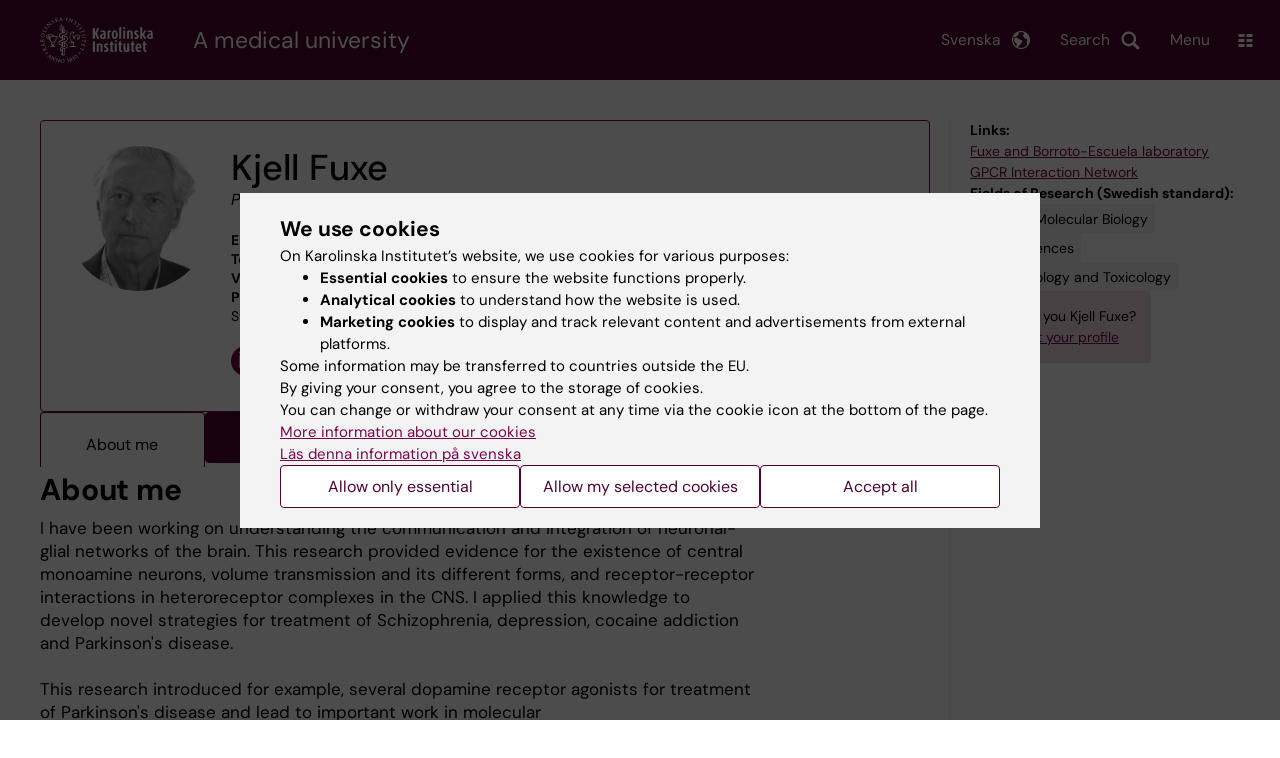

--- FILE ---
content_type: text/html; charset=UTF-8
request_url: https://ki.se/en/people/kjell-fuxe
body_size: 442594
content:
<!DOCTYPE html><html lang="en" dir="ltr" prefix="og: https://ogp.me/ns#"><head><meta charset="utf-8" /><noscript><style>form.antibot * :not(.antibot-message) { display: none !important; }</style></noscript><link rel="canonical" href="https://ki.se/en/people/kjell-fuxe" /><meta name="addsearch-custom-field" content="name=Kjell+Fuxe" /><meta name="addsearch-custom-field" content="picture=https%3A%2F%2Fki.se%2Fprofile-image%2Fkjefux" /><meta name="addsearch-custom-field" content="title=Professor+Emeritus" /><meta name="addsearch-custom-field" content="titles=Professor+Emeritus" /><meta name="addsearch-custom-field" content="email=kjell.fuxe%40ki.se" /><meta name="addsearch-custom-field" content="phone=%2B46852487078" /><meta name="addsearch-custom-field" content="institution=Department+of+Neuroscience" /><meta name="addsearch-custom-field" content="institutions=Department+of+Neuroscience" /><meta name="Generator" content="Drupal 10 (https://www.drupal.org)" /><meta name="MobileOptimized" content="width" /><meta name="HandheldFriendly" content="true" /><meta name="viewport" content="width=device-width, initial-scale=1.0" /><link rel="alternate" type="application/rss+xml" title="RSS Feed for ki.se" href="https://nyheter.ki.se/latest-news/rss.xml" /><meta http-equiv="x-ua-compatible" content="IE=edge" /><script type="application/ld+json">{"@context":"https:\/\/schema.org","@type":"ProfilePage","mainEntity":{"@type":"Person","name":"Kjell Fuxe","description":"Professor Emeritus","image":"\/profile-image\/kjefux","sameAs":["https:\/\/orcid.org\/0000-0001-8491-4288","https:\/\/www.researchgate.net\/profile\/Kjell_Fuxe"],"knowsAbout":["Cell and Molecular Biology","Neurosciences","Pharmacology and Toxicology"]}}</script><meta name="description" content="I have been working on understanding the communication and integration of neuronal-glial networks of the brain. This research provided evidence for the existence of central monoamine neurons, volume transmission and its different forms, and receptor-receptor interactions in heteroreceptor complexes in the CNS. I applied this knowledge to develop novel strategies for treatment of Schizophrenia, depression, cocaine addiction and Parkinson&#039;s disease.This research introduced for example, several dopamine receptor agonists for treatment of Parkinson&#039;s disease and lead to important work in molecular neuropsychopharmacology. Integration of synaptic and volume transmission signals can take place through synaptic and extrasynaptic heteroreceptor complexes, becoming a new major mechanism for neuromodulation of synapses. The reorganization of homo- and heteroreceptor complexes in the postsynaptic membrane with novel adaptor proteins may form the molecular basis for learning and memory. The novel heteroreceptor complexes discovered represents new targets for treatment of mental and neurological diseases. ACADEMIC HONOURS:2019 Minisymposium (Fuxe, Svenningsson, Vukojevic and Borroto-Escuela) at the Nobel Forum, KI Neuroscience Networks. Sweden 2018 Chapter in 10th volume of &quot;The History of Neuroscience by Autobiography”2013 Foreign member of the Mexican Academy of Sciences, Mexico City, Mexico2007 Doctor Honoris Cause, University of Malaga, Malaga, Spain1986-2005 Member of the Nobel Assembly, Stockholm, Sweden2005 Minisymposium on receptor-receptor interactions and volume transmission in honour of Kjell Fuxe at Karolinska Institutet. Sweden2005 Lecture at the Melvin Yahr Memorial Symposium in the 16th International Congress on Parkinsons’s Disease and Related disorders in Berlin, Germany2005 Honorary lecture at the Annual Italian Neuroscience Meeting in Ischia, Italy2002 Doctor Honoris Cause, University of Ferrara, Ferrara, Italy2000 Menek Goldstein Memorial Lecture, New York, USA1999 Charles Medal, Prague, Czech1998 Doctor Honoris Cause at the University of Barcelona, Spain1993 Cass Memorial Lecture, University of Dundee, UK1993 Honorary Doctorate at the Albert Einstein International Academy Foundation, USA1992 Doctor Honoris Cause of Université Claude Bernard, Lyon, France1992 The Albert Einstein International Academy Foundation Cross of Merit, USA1991 The Albert Einstein Academy Foundation Alfred Nobel Medal for Peace, USA1990 The Albert Einstein Academy Bronze Medal Award, Missouri, USA1988 Honorary Doctorate, Marquis Guiseppe Scicluna International University, USA1980- Member of the Royal Swedish Academy of Science, Stockholm Sweden. 1977 Gold Medal for research on prolactin, First Int Prolactin Symposium, Nice, FranceAWARDS AND PRIZES: 2018 CINP pioneer award with receipt of Arvid Carlsson medal, June 16, Vienna, Austria2018 Albert Nelson Marquis Lifetime Achievement Award by Marquis Who’s Who2012 Camillo Golgi Medal Award, Golgi Foundation, Brescia, Italy2012 “Sigillo d’Ateneo” University of Urbino, Italy2009 Grant Award from Fundacio La Marato de TV3 ,Barcelona, Spain2007 The university of Modena medal, Modena, Italy2007 Rapid Response Innovation Award at the Michael J. Fox Foundation, USA2006 The Palay Award in structural Neuroscience, Cajal Club, USA2003 ECNP Neuropsychopharmacology Award 2003, by ECNP committee, Prague, Czech1998 Humboldt Prize Award, Germany1993 The Fishberg Professorship Award at the Mount Sinai Medical Center, USA1992 IPSEN Prize by the IPSEN foundation, Paris, France1990 The Adele and Robert Blank Lectureship Award, NYU Medical Center, USA1985 The New York Academy of Sciences Award in Biological and Medical Sciences1980 International Madonina Prize of the Biological Sciences, Milan, Italy1979 Hilda and Alfred Erikssons Prize of the Swedish Royal Academy, Sweden1979 Erik H. Fernströms Reward at Karolinska Institute, Sweden1975 Kaiser Award, Med Faculty, University of Honolulu, Hawaii, USAEDUCATION: 1965 PhD, Histology, Karolinska Institutet, Sweden1971 MD, Karolinska Institutet, Sweden" /><meta property="og:description" content="I have been working on understanding the communication and integration of neuronal-glial networks of the brain. This research provided evidence for the existence of central monoamine neurons, volume transmission and its different forms, and receptor-receptor interactions in heteroreceptor complexes in the CNS. I applied this knowledge to develop novel strategies for treatment of Schizophrenia, depression, cocaine addiction and Parkinson&#039;s disease.This research introduced for example, several dopamine receptor agonists for treatment of Parkinson&#039;s disease and lead to important work in molecular neuropsychopharmacology. Integration of synaptic and volume transmission signals can take place through synaptic and extrasynaptic heteroreceptor complexes, becoming a new major mechanism for neuromodulation of synapses. The reorganization of homo- and heteroreceptor complexes in the postsynaptic membrane with novel adaptor proteins may form the molecular basis for learning and memory. The novel heteroreceptor complexes discovered represents new targets for treatment of mental and neurological diseases. ACADEMIC HONOURS:2019 Minisymposium (Fuxe, Svenningsson, Vukojevic and Borroto-Escuela) at the Nobel Forum, KI Neuroscience Networks. Sweden 2018 Chapter in 10th volume of &quot;The History of Neuroscience by Autobiography”2013 Foreign member of the Mexican Academy of Sciences, Mexico City, Mexico2007 Doctor Honoris Cause, University of Malaga, Malaga, Spain1986-2005 Member of the Nobel Assembly, Stockholm, Sweden2005 Minisymposium on receptor-receptor interactions and volume transmission in honour of Kjell Fuxe at Karolinska Institutet. Sweden2005 Lecture at the Melvin Yahr Memorial Symposium in the 16th International Congress on Parkinsons’s Disease and Related disorders in Berlin, Germany2005 Honorary lecture at the Annual Italian Neuroscience Meeting in Ischia, Italy2002 Doctor Honoris Cause, University of Ferrara, Ferrara, Italy2000 Menek Goldstein Memorial Lecture, New York, USA1999 Charles Medal, Prague, Czech1998 Doctor Honoris Cause at the University of Barcelona, Spain1993 Cass Memorial Lecture, University of Dundee, UK1993 Honorary Doctorate at the Albert Einstein International Academy Foundation, USA1992 Doctor Honoris Cause of Université Claude Bernard, Lyon, France1992 The Albert Einstein International Academy Foundation Cross of Merit, USA1991 The Albert Einstein Academy Foundation Alfred Nobel Medal for Peace, USA1990 The Albert Einstein Academy Bronze Medal Award, Missouri, USA1988 Honorary Doctorate, Marquis Guiseppe Scicluna International University, USA1980- Member of the Royal Swedish Academy of Science, Stockholm Sweden. 1977 Gold Medal for research on prolactin, First Int Prolactin Symposium, Nice, FranceAWARDS AND PRIZES: 2018 CINP pioneer award with receipt of Arvid Carlsson medal, June 16, Vienna, Austria2018 Albert Nelson Marquis Lifetime Achievement Award by Marquis Who’s Who2012 Camillo Golgi Medal Award, Golgi Foundation, Brescia, Italy2012 “Sigillo d’Ateneo” University of Urbino, Italy2009 Grant Award from Fundacio La Marato de TV3 ,Barcelona, Spain2007 The university of Modena medal, Modena, Italy2007 Rapid Response Innovation Award at the Michael J. Fox Foundation, USA2006 The Palay Award in structural Neuroscience, Cajal Club, USA2003 ECNP Neuropsychopharmacology Award 2003, by ECNP committee, Prague, Czech1998 Humboldt Prize Award, Germany1993 The Fishberg Professorship Award at the Mount Sinai Medical Center, USA1992 IPSEN Prize by the IPSEN foundation, Paris, France1990 The Adele and Robert Blank Lectureship Award, NYU Medical Center, USA1985 The New York Academy of Sciences Award in Biological and Medical Sciences1980 International Madonina Prize of the Biological Sciences, Milan, Italy1979 Hilda and Alfred Erikssons Prize of the Swedish Royal Academy, Sweden1979 Erik H. Fernströms Reward at Karolinska Institute, Sweden1975 Kaiser Award, Med Faculty, University of Honolulu, Hawaii, USAEDUCATION: 1965 PhD, Histology, Karolinska Institutet, Sweden1971 MD, Karolinska Institutet, Sweden" /><link rel="alternate" hreflang="sv" href="https://ki.se/personer/kjell-fuxe" /><title>Kjell Fuxe | Karolinska Institutet</title><link rel="stylesheet" media="all" href="/sites/kise/files/css/css_Wnjkw6BHIDNPbrkLJdv7p4_qfcHDGQVf70EQrarOof8.css?delta=0&amp;language=en&amp;theme=kise&amp;include=eJxFjQEKAyEMBD_k1SdJ1OBZo7GJB21fX4ulQgiTCex6CMUNntOt3-xy4GYCC9ooVwe6wR2epmSXhK9uBzN5kCkUbRJoY-F3uUTsgZaQXNU8PLTiIlS7SFDzG42-dGCdtYpmnDjLiCzEqAgSzsMTh7Ifv9T_XfJRsV1bKLQ8Zu4HzkJRlQ" /><link rel="stylesheet" media="all" href="https://cdn.jsdelivr.net/npm/addsearch-search-ui@0.9/dist/addsearch-search-ui.min.css" /><link rel="stylesheet" media="all" href="/sites/kise/files/css/css_t2G6rJ7p3HEy9baazZyUIRTNmUsL-xiEYozzRsmAMmw.css?delta=2&amp;language=en&amp;theme=kise&amp;include=eJxFjQEKAyEMBD_k1SdJ1OBZo7GJB21fX4ulQgiTCex6CMUNntOt3-xy4GYCC9ooVwe6wR2epmSXhK9uBzN5kCkUbRJoY-F3uUTsgZaQXNU8PLTiIlS7SFDzG42-dGCdtYpmnDjLiCzEqAgSzsMTh7Ifv9T_XfJRsV1bKLQ8Zu4HzkJRlQ" /><link rel="stylesheet" media="all" href="/sites/kise/files/css/css_bd1i2Y7Ng0oxoh-ooOsh-gGHy42c8FeYnvgBo8LPkIY.css?delta=3&amp;language=en&amp;theme=kise&amp;include=eJxFjQEKAyEMBD_k1SdJ1OBZo7GJB21fX4ulQgiTCex6CMUNntOt3-xy4GYCC9ooVwe6wR2epmSXhK9uBzN5kCkUbRJoY-F3uUTsgZaQXNU8PLTiIlS7SFDzG42-dGCdtYpmnDjLiCzEqAgSzsMTh7Ifv9T_XfJRsV1bKLQ8Zu4HzkJRlQ" /><link rel="stylesheet" media="print" href="/sites/kise/files/css/css_tTDz1devFLS1bCbwveaz8OVSm9YnCBlELEe2nCGnvH4.css?delta=4&amp;language=en&amp;theme=kise&amp;include=eJxFjQEKAyEMBD_k1SdJ1OBZo7GJB21fX4ulQgiTCex6CMUNntOt3-xy4GYCC9ooVwe6wR2epmSXhK9uBzN5kCkUbRJoY-F3uUTsgZaQXNU8PLTiIlS7SFDzG42-dGCdtYpmnDjLiCzEqAgSzsMTh7Ifv9T_XfJRsV1bKLQ8Zu4HzkJRlQ" /><link rel="stylesheet" media="all" href="/sites/kise/files/css/css_n04BBx0W1FuToivGyyoTQ_YZp9bmAgAJS0XjVb-pdxU.css?delta=5&amp;language=en&amp;theme=kise&amp;include=eJxFjQEKAyEMBD_k1SdJ1OBZo7GJB21fX4ulQgiTCex6CMUNntOt3-xy4GYCC9ooVwe6wR2epmSXhK9uBzN5kCkUbRJoY-F3uUTsgZaQXNU8PLTiIlS7SFDzG42-dGCdtYpmnDjLiCzEqAgSzsMTh7Ifv9T_XfJRsV1bKLQ8Zu4HzkJRlQ" /><script type="application/json" data-drupal-selector="drupal-settings-json">{"path":{"baseUrl":"\/","pathPrefix":"en\/","currentPath":"people\/kjell-fuxe","currentPathIsAdmin":false,"isFront":false,"currentLanguage":"en"},"pluralDelimiter":"\u0003","suppressDeprecationErrors":true,"gtag":{"tagId":"","consentMode":false,"otherIds":[],"events":[],"additionalConfigInfo":[]},"ajaxPageState":{"libraries":"[base64]","theme":"kise","theme_token":null},"ajaxTrustedUrl":[],"gtm":{"tagId":null,"settings":{"data_layer":"dataLayer","include_environment":false},"tagIds":["GTM-T8BVXM"]},"back_to_top":{"back_to_top_button_trigger":100,"back_to_top_speed":1200,"back_to_top_prevent_on_mobile":false,"back_to_top_prevent_in_admin":true,"back_to_top_button_type":"image","back_to_top_button_text":"Back to top"},"clientside_validation_jquery":{"validate_all_ajax_forms":0,"force_validate_on_blur":false,"force_html5_validation":false,"messages":{"required":"This field is required.","remote":"Please fix this field.","email":"Please enter a valid email address.","url":"Please enter a valid URL.","date":"Please enter a valid date.","dateISO":"Please enter a valid date (ISO).","number":"Please enter a valid number.","digits":"Please enter only digits.","equalTo":"Please enter the same value again.","maxlength":"Please enter no more than {0} characters.","minlength":"Please enter at least {0} characters.","rangelength":"Please enter a value between {0} and {1} characters long.","range":"Please enter a value between {0} and {1}.","max":"Please enter a value less than or equal to {0}.","min":"Please enter a value greater than or equal to {0}.","step":"Please enter a multiple of {0}."}},"dataLayer":{"defaultLang":"sv","languages":{"sv":{"id":"sv","name":"Swedish","direction":"ltr","weight":-10},"en":{"id":"en","name":"English","direction":"ltr","weight":-9}}},"ki_user_ref":{"settings":{"endpoint_base":"https:\/\/ki.se\/api\/solr\/v1"}},"tablesorter":{"zebra":1,"odd":"odd","even":"even"},"eu_cookie_compliance":{"cookie_policy_version":"1.0.0","popup_enabled":true,"popup_agreed_enabled":false,"popup_hide_agreed":false,"popup_clicking_confirmation":false,"popup_scrolling_confirmation":false,"popup_html_info":"\u003Cdiv role=\u0022alertdialog\u0022 aria-labelledby=\u0022popup-text\u0022  class=\u0022content-container eu-cookie-compliance-banner eu-cookie-compliance-banner-info eu-cookie-compliance-banner--categories\u0022\u003E\n  \u003Cdiv class=\u0022popup-content info eu-cookie-compliance-content container container--fullwidth\u0022\u003E\n    \u003Cdiv id=\u0022popup-text\u0022 class=\u0022eu-cookie-compliance-message eu-cookie-compliance-layer-1 show\u0022\u003E\n      \u003Ch2\u003EWe use cookies\u003C\/h2\u003E\n      \u003Cp\u003EOn Karolinska Institutet\u2019s website, we use cookies for various purposes:\u003C\/p\u003E\n      \u003Cul\u003E\n        \u003Cli\u003E\u003Cb\u003EEssential cookies\u003C\/b\u003E to ensure the website functions properly.\u003C\/li\u003E\n        \u003Cli\u003E\u003Cb\u003EAnalytical cookies\u003C\/b\u003E to understand how the website is used.\u003C\/li\u003E\n        \u003Cli\u003E\u003Cb\u003EMarketing cookies\u003C\/b\u003E to display and track relevant content and advertisements from external platforms.\u003C\/li\u003E\n      \u003C\/ul\u003E\n      \u003Cp\u003ESome information may be transferred to countries outside the EU.\u003Cbr\u003EBy giving your consent, you agree to the storage of cookies.\u003Cbr\u003EYou can change or withdraw your consent at any time via the cookie icon at the bottom of the page.\u003C\/p\u003E\n                        \u003Cp\u003E\n        \u003Ca href=\u0022https:\/\/ki.se\/en\/information-about-cookies\u0022 lang=\u0022sv\u0022\u003EMore information about our cookies\u003C\/a\u003E\u003Cbr\u003E\n        \u003Ca href=\u0022https:\/\/ki.se\/\u0022 lang=\u0022sv\u0022\u003EL\u00e4s denna information p\u00e5 svenska\u003C\/a\u003E\n      \u003C\/p\u003E\n    \u003C\/div\u003E\n    \u003Cdiv class=\u0022eu-cookie-compliance-layer-2\u0022\u003E\n      \u003Ch2\u003EManage your cookie preferences\u003C\/h2\u003E\n      \u003Cp\u003EYou can choose which types of cookies you wish to allow. Your consent applies to ki.se and can be changed or withdrawn at any time.\u003C\/p\u003E\n      \u003Cp\u003E\n        \u003Ca href=\u0022https:\/\/ki.se\/en\/information-about-cookies\u0022 lang=\u0022sv\u0022\u003EMore information about our cookies\u003C\/a\u003E\u003Cbr\u003E\n      \u003C\/p\u003E\n    \u003C\/div\u003E\n          \u003Cdiv id=\u0022eu-cookie-compliance-categories\u0022 class=\u0022eu-cookie-compliance-categories\u0022\u003E\n                              \u003Cdiv class=\u0022eu-cookie-compliance-category-first\u0022\u003E\n              \u003Cdiv class=\u0022eu-cookie-compliance-category\u0022\u003E\n\n                \u003Cdiv\u003E\n                  \u003Cp\u003E\u003Cb\u003EEssential cookies\u003C\/b\u003E\u003C\/p\u003E\n                                      \u003Cp class=\u0022eu-cookie-compliance-category-description\u0022\u003ERequired for the website to function properly. They enable basic features such as navigation, secure login, and form handling. These cookies cannot be disabled.\u003C\/p\u003E\n                                  \u003C\/div\u003E\n\n                \u003Cdiv class=\u0022eu-cookie-compliance-category-input\u0022\u003E\n                  \u003Cinput type=\u0022checkbox\u0022 name=\u0022cookie-categories\u0022\n                        id=\u0022cookie-category-essential\u0022\n                        value=\u0022essential\u0022\n                     checked                      disabled  \u003E\n                  \u003Clabel for=\u0022cookie-category-essential\u0022\u003E\n                  Allow essential cookies\n                  \u003C\/label\u003E\n                \u003C\/div\u003E\n              \u003C\/div\u003E\n            \u003C\/div\u003E\n                                                              \u003Cdiv class=\u0022eu-cookie-compliance-category-rest\u0022\u003E\n                                                          \u003Cdiv class=\u0022eu-cookie-compliance-category\u0022\u003E\n\n                \u003Cdiv\u003E\n                  \u003Cp\u003E\u003Cb\u003EAnalytical cookies\u003C\/b\u003E\u003C\/p\u003E\n                                      \u003Cp class=\u0022eu-cookie-compliance-category-description\u0022\u003EHelp us understand how the website is used so we can improve content and functionality. We use tools such as Google Analytics and Silktide. Some anonymous information may be transferred to countries outside the EU.\u003C\/p\u003E\n                                  \u003C\/div\u003E\n\n                \u003Cdiv class=\u0022eu-cookie-compliance-category-input\u0022\u003E\n                  \u003Cinput type=\u0022checkbox\u0022 name=\u0022cookie-categories\u0022\n                        id=\u0022cookie-category-analytics\u0022\n                        value=\u0022analytics\u0022\n                                         \u003E\n                  \u003Clabel for=\u0022cookie-category-analytics\u0022\u003E\n                  Allow analytical cookies\n                  \u003C\/label\u003E\n                \u003C\/div\u003E\n              \u003C\/div\u003E\n                                                \u003Cdiv class=\u0022eu-cookie-compliance-category\u0022\u003E\n\n                \u003Cdiv\u003E\n                  \u003Cp\u003E\u003Cb\u003EMarketing cookies\u003C\/b\u003E\u003C\/p\u003E\n                                      \u003Cp class=\u0022eu-cookie-compliance-category-description\u0022\u003EUsed to display content and advertisements that are relevant to you, based on how you use our website. We use tools from external platforms to measure ad performance and target content on social media. Some information may be transferred to countries outside the EU.\u003C\/p\u003E\n                                  \u003C\/div\u003E\n\n                \u003Cdiv class=\u0022eu-cookie-compliance-category-input\u0022\u003E\n                  \u003Cinput type=\u0022checkbox\u0022 name=\u0022cookie-categories\u0022\n                        id=\u0022cookie-category-marketing\u0022\n                        value=\u0022marketing\u0022\n                                         \u003E\n                  \u003Clabel for=\u0022cookie-category-marketing\u0022\u003E\n                  Allow marketing cookies\n                  \u003C\/label\u003E\n                \u003C\/div\u003E\n              \u003C\/div\u003E\n                              \u003C\/div\u003E\n      \u003C\/div\u003E\n        \u003Cdiv class=\u0022popup-actions\u0022\u003E\n                        \u003Cbutton type=\u0022button\u0022 class=\u0022eu-cookie-compliance-save-preferences-button\u0022\u003EAllow only essential\u003C\/button\u003E\n                \u003Cbutton type=\u0022button\u0022 data-show-cookie-categories\u003EAllow my selected cookies\u003C\/button\u003E\n              \u003Cbutton type=\u0022button\u0022 class=\u0022agree-button\u0022\u003EAccept all\u003C\/button\u003E\n      \u003Ca href=\u0022https:\/\/ki.se\/en\u0022 class=\u0022eu-cookie-compliance-start-link button\u0022\u003EReturn to the start page\u003C\/a\u003E\n    \u003C\/div\u003E\n  \u003C\/div\u003E\n\u003C\/div\u003E","use_mobile_message":false,"mobile_popup_html_info":"\u003Cdiv role=\u0022alertdialog\u0022 aria-labelledby=\u0022popup-text\u0022  class=\u0022content-container eu-cookie-compliance-banner eu-cookie-compliance-banner-info eu-cookie-compliance-banner--categories\u0022\u003E\n  \u003Cdiv class=\u0022popup-content info eu-cookie-compliance-content container container--fullwidth\u0022\u003E\n    \u003Cdiv id=\u0022popup-text\u0022 class=\u0022eu-cookie-compliance-message eu-cookie-compliance-layer-1 show\u0022\u003E\n      \u003Ch2\u003EWe use cookies\u003C\/h2\u003E\n      \u003Cp\u003EOn Karolinska Institutet\u2019s website, we use cookies for various purposes:\u003C\/p\u003E\n      \u003Cul\u003E\n        \u003Cli\u003E\u003Cb\u003EEssential cookies\u003C\/b\u003E to ensure the website functions properly.\u003C\/li\u003E\n        \u003Cli\u003E\u003Cb\u003EAnalytical cookies\u003C\/b\u003E to understand how the website is used.\u003C\/li\u003E\n        \u003Cli\u003E\u003Cb\u003EMarketing cookies\u003C\/b\u003E to display and track relevant content and advertisements from external platforms.\u003C\/li\u003E\n      \u003C\/ul\u003E\n      \u003Cp\u003ESome information may be transferred to countries outside the EU.\u003Cbr\u003EBy giving your consent, you agree to the storage of cookies.\u003Cbr\u003EYou can change or withdraw your consent at any time via the cookie icon at the bottom of the page.\u003C\/p\u003E\n                        \u003Cp\u003E\n        \u003Ca href=\u0022https:\/\/ki.se\/en\/information-about-cookies\u0022 lang=\u0022sv\u0022\u003EMore information about our cookies\u003C\/a\u003E\u003Cbr\u003E\n        \u003Ca href=\u0022https:\/\/ki.se\/\u0022 lang=\u0022sv\u0022\u003EL\u00e4s denna information p\u00e5 svenska\u003C\/a\u003E\n      \u003C\/p\u003E\n    \u003C\/div\u003E\n    \u003Cdiv class=\u0022eu-cookie-compliance-layer-2\u0022\u003E\n      \u003Ch2\u003EManage your cookie preferences\u003C\/h2\u003E\n      \u003Cp\u003EYou can choose which types of cookies you wish to allow. Your consent applies to ki.se and can be changed or withdrawn at any time.\u003C\/p\u003E\n      \u003Cp\u003E\n        \u003Ca href=\u0022https:\/\/ki.se\/en\/information-about-cookies\u0022 lang=\u0022sv\u0022\u003EMore information about our cookies\u003C\/a\u003E\u003Cbr\u003E\n      \u003C\/p\u003E\n    \u003C\/div\u003E\n          \u003Cdiv id=\u0022eu-cookie-compliance-categories\u0022 class=\u0022eu-cookie-compliance-categories\u0022\u003E\n                              \u003Cdiv class=\u0022eu-cookie-compliance-category-first\u0022\u003E\n              \u003Cdiv class=\u0022eu-cookie-compliance-category\u0022\u003E\n\n                \u003Cdiv\u003E\n                  \u003Cp\u003E\u003Cb\u003EEssential cookies\u003C\/b\u003E\u003C\/p\u003E\n                                      \u003Cp class=\u0022eu-cookie-compliance-category-description\u0022\u003ERequired for the website to function properly. They enable basic features such as navigation, secure login, and form handling. These cookies cannot be disabled.\u003C\/p\u003E\n                                  \u003C\/div\u003E\n\n                \u003Cdiv class=\u0022eu-cookie-compliance-category-input\u0022\u003E\n                  \u003Cinput type=\u0022checkbox\u0022 name=\u0022cookie-categories\u0022\n                        id=\u0022cookie-category-essential\u0022\n                        value=\u0022essential\u0022\n                     checked                      disabled  \u003E\n                  \u003Clabel for=\u0022cookie-category-essential\u0022\u003E\n                  Allow essential cookies\n                  \u003C\/label\u003E\n                \u003C\/div\u003E\n              \u003C\/div\u003E\n            \u003C\/div\u003E\n                                                              \u003Cdiv class=\u0022eu-cookie-compliance-category-rest\u0022\u003E\n                                                          \u003Cdiv class=\u0022eu-cookie-compliance-category\u0022\u003E\n\n                \u003Cdiv\u003E\n                  \u003Cp\u003E\u003Cb\u003EAnalytical cookies\u003C\/b\u003E\u003C\/p\u003E\n                                      \u003Cp class=\u0022eu-cookie-compliance-category-description\u0022\u003EHelp us understand how the website is used so we can improve content and functionality. We use tools such as Google Analytics and Silktide. Some anonymous information may be transferred to countries outside the EU.\u003C\/p\u003E\n                                  \u003C\/div\u003E\n\n                \u003Cdiv class=\u0022eu-cookie-compliance-category-input\u0022\u003E\n                  \u003Cinput type=\u0022checkbox\u0022 name=\u0022cookie-categories\u0022\n                        id=\u0022cookie-category-analytics\u0022\n                        value=\u0022analytics\u0022\n                                         \u003E\n                  \u003Clabel for=\u0022cookie-category-analytics\u0022\u003E\n                  Allow analytical cookies\n                  \u003C\/label\u003E\n                \u003C\/div\u003E\n              \u003C\/div\u003E\n                                                \u003Cdiv class=\u0022eu-cookie-compliance-category\u0022\u003E\n\n                \u003Cdiv\u003E\n                  \u003Cp\u003E\u003Cb\u003EMarketing cookies\u003C\/b\u003E\u003C\/p\u003E\n                                      \u003Cp class=\u0022eu-cookie-compliance-category-description\u0022\u003EUsed to display content and advertisements that are relevant to you, based on how you use our website. We use tools from external platforms to measure ad performance and target content on social media. Some information may be transferred to countries outside the EU.\u003C\/p\u003E\n                                  \u003C\/div\u003E\n\n                \u003Cdiv class=\u0022eu-cookie-compliance-category-input\u0022\u003E\n                  \u003Cinput type=\u0022checkbox\u0022 name=\u0022cookie-categories\u0022\n                        id=\u0022cookie-category-marketing\u0022\n                        value=\u0022marketing\u0022\n                                         \u003E\n                  \u003Clabel for=\u0022cookie-category-marketing\u0022\u003E\n                  Allow marketing cookies\n                  \u003C\/label\u003E\n                \u003C\/div\u003E\n              \u003C\/div\u003E\n                              \u003C\/div\u003E\n      \u003C\/div\u003E\n        \u003Cdiv class=\u0022popup-actions\u0022\u003E\n                        \u003Cbutton type=\u0022button\u0022 class=\u0022eu-cookie-compliance-save-preferences-button\u0022\u003EAllow only essential\u003C\/button\u003E\n                \u003Cbutton type=\u0022button\u0022 data-show-cookie-categories\u003EAllow my selected cookies\u003C\/button\u003E\n              \u003Cbutton type=\u0022button\u0022 class=\u0022agree-button\u0022\u003EAccept all\u003C\/button\u003E\n      \u003Ca href=\u0022https:\/\/ki.se\/en\u0022 class=\u0022eu-cookie-compliance-start-link button\u0022\u003EReturn to the start page\u003C\/a\u003E\n    \u003C\/div\u003E\n  \u003C\/div\u003E\n\u003C\/div\u003E","mobile_breakpoint":768,"popup_html_agreed":false,"popup_use_bare_css":true,"popup_height":"auto","popup_width":"100%","popup_delay":1,"popup_link":"https:\/\/ki.se\/ki\/om-webbplatsen","popup_link_new_window":false,"popup_position":false,"fixed_top_position":false,"popup_language":"en","store_consent":false,"better_support_for_screen_readers":false,"cookie_name":"","reload_page":false,"domain":"ki.se","domain_all_sites":true,"popup_eu_only":false,"popup_eu_only_js":false,"cookie_lifetime":365,"cookie_session":0,"set_cookie_session_zero_on_disagree":0,"disagree_do_not_show_popup":false,"method":"categories","automatic_cookies_removal":false,"allowed_cookies":"","withdraw_markup":"\u003Cdiv role=\u0022alertdialog\u0022 aria-labelledby=\u0022popup-text\u0022 class=\u0022content-container eu-cookie-withdraw-banner\u0022\u003E\n  \u003Cdiv class=\u0022popup-content info eu-cookie-compliance-content container container--fullwidth\u0022\u003E\n    \u003Cdiv id=\u0022popup-text\u0022 class=\u0022eu-cookie-compliance-message\u0022\u003E\n      KI website does not save cookies on your computer without your consent. We also give you the opportunity to withdraw your consent.\n    \u003C\/div\u003E\n    \u003Cdiv id=\u0022popup-buttons\u0022 class=\u0022eu-cookie-compliance-buttons\u0022\u003E\n      \u003Cbutton type=\u0022button\u0022 class=\u0022eu-cookie-withdraw-button\u0022\u003EWithdraw consent\u003C\/button\u003E\n    \u003C\/div\u003E\n  \u003C\/div\u003E\n\u003C\/div\u003E","withdraw_enabled":true,"reload_options":0,"reload_routes_list":"","withdraw_button_on_info_popup":false,"cookie_categories":["essential","analytics","marketing"],"cookie_categories_details":{"essential":{"uuid":"f16ef2cf-0350-4b98-979b-9620d2885aa6","langcode":"sv","status":true,"dependencies":[],"id":"essential","label":"Essential cookies","description":"Required for the website to function properly. They enable basic features such as navigation, secure login, and form handling. These cookies cannot be disabled.","checkbox_default_state":"required","weight":-9},"analytics":{"uuid":"d794be30-3f8f-47c1-8144-fffd1649c520","langcode":"sv","status":true,"dependencies":[],"id":"analytics","label":"Analytical cookies","description":"Help us understand how the website is used so we can improve content and functionality. We use tools such as Google Analytics and Silktide. Some anonymous information may be transferred to countries outside the EU.","checkbox_default_state":"unchecked","weight":-8},"marketing":{"uuid":"5d0772c3-e144-43a8-9395-0bc6a61739b6","langcode":"sv","status":true,"dependencies":[],"id":"marketing","label":"Marketing cookies","description":"Used to display content and advertisements that are relevant to you, based on how you use our website. We use tools from external platforms to measure ad performance and target content on social media. Some information may be transferred to countries outside the EU.","checkbox_default_state":"unchecked","weight":-7}},"enable_save_preferences_button":true,"cookie_value_disagreed":"0","cookie_value_agreed_show_thank_you":"1","cookie_value_agreed":"2","containing_element":"body","settings_tab_enabled":true,"olivero_primary_button_classes":"","olivero_secondary_button_classes":"","close_button_action":"close_banner","open_by_default":true,"modules_allow_popup":true,"hide_the_banner":false,"geoip_match":true,"unverified_scripts":[]},"kiMenu":{"hostKey":"kise","hosts":{"kise":"https:\/\/ki.se\/en","education":"https:\/\/education.ki.se","news":"https:\/\/news.ki.se","staff":"https:\/\/staff.ki.se"}},"berzeliusCore":{"newsEndpointBase":"https:\/\/news.ki.se","staffEndpointBase":"https:\/\/staff.ki.se"},"csp":{"nonce":"Y8CxXtqjCdAIMORENj3eWg"},"user":{"uid":0,"permissionsHash":"2e8525d84f0a0717f03ba5a9afb826cbce9bc26e75a3209ab1791a927e5cc8dd"}}</script><script src="/sites/kise/files/js/js_QznlsBTAySUCPQqmsRUd-Xr4QbwDyoJRylBddU1WkNI.js?scope=header&amp;delta=0&amp;language=en&amp;theme=kise&amp;include=[base64]"></script><script src="/modules/contrib/google_tag/js/gtag.js?t9a3id"></script><script src="/modules/contrib/google_tag/js/gtm.js?t9a3id"></script><script src="/sites/kise/files/js/js_naWJ056zqxHckz-9OFhz4p9scZUWYCzqgLfri2VLNtk.js?scope=header&amp;delta=3&amp;language=en&amp;theme=kise&amp;include=[base64]"></script><link rel="preload" href="/themes/custom/theorell/fonts/DMSans-Regular.woff2" as="font" type="font/woff2" crossorigin="anonymous"><link rel="preload" href="/themes/custom/theorell/fonts/DMSans-Medium.woff2" as="font" type="font/woff2" crossorigin="anonymous"><link rel="apple-touch-icon" sizes="180x180" href="/themes/custom/theorell/images/favicon/apple-touch-icon.png"><link rel="icon" type="image/png" sizes="32x32" href="/themes/custom/theorell/images/favicon/favicon-32x32.png"><link rel="icon" type="image/png" sizes="16x16" href="/themes/custom/theorell/images/favicon/favicon-16x16.png"><link rel="manifest" href="/themes/custom/theorell/images/favicon/manifest.json"><link rel="mask-icon" href="/themes/custom/theorell/images/favicon/safari-pinned-tab.svg" color="#4F0433"><link rel="shortcut icon" href="/themes/custom/theorell/images/favicon/favicon.ico"><meta name="msapplication-config" content="/themes/custom/theorell/images/favicon/browserconfig.xml"><meta name="theme-color" content="#4F0433"><meta name="referrer" content="no-referrer"></head><body class="path-people"><div class="cover-mask" id="cover_mask"></div> <nav aria-label="Skip to main content"> <a accesskey="s" href="#main-content" class="visually-hidden focusable"> Skip to main content </a> </nav> <noscript><iframe src="https://www.googletagmanager.com/ns.html?id=GTM-T8BVXM"
height="0" width="0" style="display:none;visibility:hidden"></iframe></noscript><div class="dialog-off-canvas-main-canvas" data-off-canvas-main-canvas><div class="container container--layout"> <img loading="lazy" style="display: none" class="print-visible" alt="Karolinska Institutet logo" src="/themes/custom/theorell/dist/images/ki-logo-header.png"><header class="site-header" id="site_header"><div class="search_header"><div class="ki-addsearch-components"><div class="ki-addsearch-top-wrapper"><div id="searchfield-container"></div><div id="autocomplete-container"></div></div></div><div id="close-form_search" class="item close_icon">Close</div></div><div><div class="container container--fullwidth--bleed-right top"><div class="block block--sitebranding-logo"> <a accesskey="1" href="https://ki.se/en" title="Home" rel="home"> <img width="113" height="46" src="/themes/custom/kise/logo.svg" alt="Home"> </a></div><div class="page-title"> A medical university</div><div class="utilities"><div tabindex="0" id="header-search-btn" class="item search_icon"> Search</div><ul class="language-menu" tabindex="0"><li> <span class="language-menu__button">Svenska</span><ul><li> <a id="language-version" href="/personer/kjell-fuxe"> <span> Denna sida på svenska </span> </a></li><li> <a href="/"> ki.se startsida </a></li></ul></li></ul><div tabindex="0" class="burger" id="main-menu_toggle" data-cross-menu-toggle-load> Menu</div></div></div></div><div id="ki_menu" class="ki-menu" data-kimenu> <button id="ki_menu_close" class="ki-menu__close"><span>Close</span></button><div class="ki-menu__trail-wrapper"></div><div class="ki-menu__menu"><div class="ki-menu--list"><ul><li> <a href="https://education.ki.se" class="">Education</a> <button data-expand="kise:45dc00dc-0d3a-438e-ad3f-6622f6474bac"></button></li><li> <a href="https://education.ki.se/phd" class="">Doctoral education</a> <button data-expand="education:7"></button></li><li> <a href="https://ki.se/en/research" class="">Research</a> <button data-expand="kise:35614"></button></li><li> <a href="https://ki.se/en/about" class="">About KI </a> <button data-expand="kise:938108cd-3ca9-4bcf-86c3-d08dabdaa372"></button></li></ul><div class="ki-menu__heading">If you are</div><ul><li> <a href="https://education.ki.se/current-student" class="">Student at KI</a> <button data-expand="education:14825"></button></li><li> <a href="https://staff.ki.se" class="">Staff</a> <button data-expand="staff:main-en"></button></li></ul><div class="ki-menu__heading">Go to</div><ul><li> <a href="https://kib.ki.se/en/start" class="">University Library</a></li><li> <a href="https://news.ki.se/" class="">News</a></li><li> <a href="https://news.ki.se/ki-calendar" class="">Calendar </a></li></ul></div></div></div><div class="container container--fullwidth bottom"><div class="page-title-mobile"><div class="page-title"> A medical university</div></div></div></header><div data-drupal-messages-fallback class="hidden"></div> <main class="container"> <a id="main-content" tabindex="-1"></a><div class="rims-profile rims-profile-page-container"> <article><div class="rims-profile-card "><div class="rims-profile-card__img"> <img src="/profile-image/kjefux" alt="Kjell Fuxe" loading="lazy"></div><div class="rims-profile-card__heading"><div class="rims-profile-card__heading-top"><h1>Kjell Fuxe</h1><div class="rims-profile-card__heading-roles"> <span class="rims-profile-card__heading-role">Professor Emeritus</span></div></div></div><div class="rims-profile-card__contact"><div><b>E-mail:</b> <a href="mailto:kjell.fuxe@ki.se">kjell.fuxe@ki.se</a></div><div><b>Telephone:</b> <a href="tel:+46852487078">+46852487078</a></div><div><b>Visiting address:</b> Solnavägen 9 - kvarter A3, 17165 Solna</div><div><b>Postal address:</b> C4 Neurovetenskap, C4 Forskning, 171 77 Stockholm</div></div><div class="rims-profile-card__department"> <b>Part of:</b><div class="rims-profile-card__department-hierarchy"><ul><li class="level-1"> <a href="https://ki.se/en/neuro">Department of Neuroscience</a></li><li class="level-2"> GPCR Heteroreceptor Complexes in Brain Disorders – Dasiel Oscar Borroto Escuela group</li></ul></div></div><div class="rims-profile-card__social"><ul><li class="orcid-icon"><a href="https://orcid.org/0000-0001-8491-4288">Orcid</a></li><li class="researchgate-icon"><a href="https://www.researchgate.net/profile/Kjell_Fuxe">ResearchGate</a></li></ul></div></div><ul rims-tabs><li><a href="#about-me" data-tabby-default="">About me</a></li><li><a href="#publications">Publications</a></li><li><a href="#grants">Grants</a></li><li><a href="#cv">CV</a></li><li data-tab-has-content="false"><a href="#outreach">Public outreach and news</a></li></ul><div id="about-me"><div class="rims-profile-section"><h2>About me</h2><div class="rims-profile-section__content"><ul class="rims-list no-bullets"><li class="rims-list__item">I have been working on understanding the communication and integration of neuronal-glial networks of the brain. This research provided evidence for the existence of central monoamine neurons, volume transmission and its different forms, and receptor-receptor interactions in heteroreceptor complexes in the CNS. I applied this knowledge to develop novel strategies for treatment of Schizophrenia, depression, cocaine addiction and Parkinson's disease.<br /><br />This research introduced for example, several dopamine receptor agonists for treatment of Parkinson's disease and lead to important work in molecular neuropsychopharmacology. Integration of synaptic and volume transmission signals can take place through synaptic and extrasynaptic heteroreceptor complexes, becoming a new major mechanism for neuromodulation of synapses. The reorganization of homo- and heteroreceptor complexes in the postsynaptic membrane with novel adaptor proteins may form the molecular basis for learning and memory. The novel heteroreceptor complexes discovered represents new targets for treatment of mental and neurological diseases. <br /><br />ACADEMIC HONOURS:<br /><br />2019 Minisymposium (Fuxe, Svenningsson, Vukojevic and Borroto-Escuela) at the Nobel Forum, KI Neuroscience Networks. Sweden <br /><br />2018 Chapter in 10th volume of "The History of Neuroscience by Autobiography”<br /><br />2013 Foreign member of the Mexican Academy of Sciences, Mexico City, Mexico<br /><br />2007 Doctor Honoris Cause, University of Malaga, Malaga, Spain<br /><br />1986-2005 Member of the Nobel Assembly, Stockholm, Sweden<br /><br />2005 Minisymposium on receptor-receptor interactions and volume transmission in honour of Kjell Fuxe at Karolinska Institutet. Sweden<br /><br />2005 Lecture at the Melvin Yahr Memorial Symposium in the 16th International Congress on Parkinsons’s Disease and Related disorders in Berlin, Germany<br /><br />2005 Honorary lecture at the Annual Italian Neuroscience Meeting in Ischia, Italy<br /><br />2002 Doctor Honoris Cause, University of Ferrara, Ferrara, Italy<br /><br />2000 Menek Goldstein Memorial Lecture, New York, USA<br /><br />1999 Charles Medal, Prague, Czech<br /><br />1998 Doctor Honoris Cause at the University of Barcelona, Spain<br /><br />1993 Cass Memorial Lecture, University of Dundee, UK<br /><br />1993 Honorary Doctorate at the Albert Einstein International Academy Foundation, USA<br /><br />1992 Doctor Honoris Cause of Université Claude Bernard, Lyon, France<br /><br />1992 The Albert Einstein International Academy Foundation Cross of Merit, USA<br /><br />1991 The Albert Einstein Academy Foundation Alfred Nobel Medal for Peace, USA<br /><br />1990 The Albert Einstein Academy Bronze Medal Award, Missouri, USA<br /><br />1988 Honorary Doctorate, Marquis Guiseppe Scicluna International University, USA<br /><br />1980- Member of the Royal Swedish Academy of Science, Stockholm Sweden. <br /><br />1977 Gold Medal for research on prolactin, First Int Prolactin Symposium, Nice, France<br /><br /><br />AWARDS AND PRIZES: <br /><br />2018 CINP pioneer award with receipt of Arvid Carlsson medal, June 16, Vienna, Austria<br /><br />2018 Albert Nelson Marquis Lifetime Achievement Award by Marquis Who’s Who<br /><br />2012 Camillo Golgi Medal Award, Golgi Foundation, Brescia, Italy<br /><br />2012 “Sigillo d’Ateneo” University of Urbino, Italy<br /><br />2009 Grant Award from Fundacio La Marato de TV3 , Barcelona, Spain<br /><br />2007 The university of Modena medal, Modena, Italy<br /><br />2007 Rapid Response Innovation Award at the Michael J. Fox Foundation, USA<br /><br />2006 The Palay Award in structural Neuroscience, Cajal Club, USA<br /><br />2003 ECNP Neuropsychopharmacology Award 2003, by ECNP committee, Prague, Czech<br /><br />1998 Humboldt Prize Award, Germany<br /><br />1993 The Fishberg Professorship Award at the Mount Sinai Medical Center, USA<br /><br />1992 IPSEN Prize by the IPSEN foundation, Paris, France<br /><br />1990 The Adele and Robert Blank Lectureship Award, NYU Medical Center, USA<br /><br />1985 The New York Academy of Sciences Award in Biological and Medical Sciences<br /><br />1980 International Madonina Prize of the Biological Sciences, Milan, Italy<br /><br />1979 Hilda and Alfred Erikssons Prize of the Swedish Royal Academy, Sweden<br /><br />1979 Erik H. Fernströms Reward at Karolinska Institute, Sweden<br /><br />1975 Kaiser Award, Med Faculty, University of Honolulu, Hawaii, USA<br /><br /><br />EDUCATION: <br /><br />1965 PhD, Histology, Karolinska Institutet, Sweden<br /><br />1971 MD, Karolinska Institutet, Sweden</li></ul></div></div><div class="rims-profile-section"><h2>Research</h2><div class="rims-profile-section__content"><ul class="rims-list no-bullets"><li class="rims-list__item">The concept of allosteric receptor-receptor interactions in G protein-coupled receptor (GPCR) homo- and heteroreceptor complexes, in which they physically interact, provides a new dimension to molecular integration in the brain. The receptor-receptor interactions dynamically change recognition, pharmacology, signaling and trafficking of the participating receptors and thus their function. We introduced a novel hypothesis that vulnerability of distinct GPCR heteroreceptor complexes can be a major cause for brain disorders involving dramatic dysfunction through marked changes in their densities and allosteric receptor-receptor interactions.<br /><br />SUMMARY OF RECENT WORK IN THE LAB:<br /><br />I- Concepts introduced by our group on GPCR heteroreceptor complexes and their integrative receptor-receptor interactions in the CNS for understanding brain integration and providing novel treatments of brain disease. (PMID: 28270751) <br /><br />II- Understanding integrative molecular mechanisms involving especially adenosine (A2AR)- dopamine (D2R) heteroreceptor complexes and their receptor-receptor interactions but also MOR-D2likeR heteroreceptor complexes. It will help elucidate cocaine and morphine addiction and open up novel treatment options of these types of addiction. (PMID: 30384981)<br /><br />III- Understanding integrative molecular mechanisms involving especially FGFR1-5-HT1A heteroreceptor complexes and their receptor-receptor interactions. Also the 5-HT1A isoreceptor complexes and other 5-HT1A and oxytocin heteroreceptor complexes. This research may help us understand depression and provide novel, antidepressant drugs, especially of treatment resistant depression. (PMID: 26687454)<br /><br />IV- Understanding integrative molecular mechanisms involving especially A2AR-D2R heteroreceptor complexes and their receptor-receptor interactions in ventral striatum in relation to Schizophrenia. The role of distinc immune receptors and their potential physical interactions with NMDAR and D2R are also proposed to play a significant role in Schizophrenia. This research has led to the A2AR hypothesis of schizophrenia with A2AR-D2R complexes having a significant role. Targeting these complexes may lead to development of novel antipsychotic drugs. (PMID: 32349279)<br /><br />V- Understanding integrative molecular mechanisms involving especially A2AR-D2R heteroreceptor complexes and their receptor-receptor interactions in dorsal striatum is of high relevance to see what goes wrong in sensory-motor integration in Parkinson’s disease. This research has led to the hypothesis that disturbances in A2AR-D2R, A2AR-mGluR5 and A2AR-D2R-mGluR5 complexes have a significant role in Parkinsonn’s disease by enhancing the brake in motor activation. It is produced through overactivity in the dorsal striato-pallidal GABA pathway induced by inhibition of the inhibitory D2R function in the receptor complexes present in this pathway. Targeting these complexes may lead to development of novel antiparkinsonian drugs. (PMID: 30637481)<br /><br />The future looks highly interesting moving further into molecular integration and communication in health and disease and understanding the molecular basis of learning and memory.</li></ul></div></div><div class="rims-profile-section"><h2>Teaching</h2><div class="rims-profile-section__content"><ul class="rims-list no-bullets"><li class="rims-list__item">1968-1979 Prosektor – Histology, Karolinska Institutet, Sweden<br /><br />1979-2005 Professor – Histology, Karolinska Institutet, Sweden<br /><br /><br />SUPERVISION OF GRADUATE STUDENTS AND POSTDOCTORAL FELLOWS<br /><br />1971-2004 Main supervisor of 22 PhD Theses at Karolinska Institutet, Stockholm, Sweden<br /><br />1971-2018 Supervisor of 43 post doctoral fellows at Karolinska Institutet, Stockholm, Sweden<br /> <br /><br />POSITIONS OF TRUST<br /><br />2017 Member of the Baillet Latour Scientific Committee for Medical Research. Belgium<br /><br />2012 Ambassador for the 28th CINP World Congress Neuropsychopharmacology<br /><br />2009 Chairman for independent awards committee for the outstanding contributions to the fields of basic and clinical acupuncture and meridian studies, South Korea<br /><br />2008 Presentation of the IPSEN Award on Neuronal Plasticity at FENS, Geneva, Switzerland.<br /><br />1986-2005 Member of the Nobel Assembly, Karolinska Institutet, Sweden<br /><br />1992-1995 Member of the Scientific Board and Kuratorium of the Max del Brück Center Germany<br /><br />1983-1995 Member of the Medical Advisory Board of the American Parkinson Disease Association.<br /><br />1993 Member of the Foundation IPSEN Jury on Neuronal Plasticity, Paris, France</li></ul></div></div></div><div id="publications"><div class="rims-profile-section"><h2>Articles</h2><div class="rims-profile-section__content"><ul class="rims-list no-bullets"><li class="rims-list__item"><div class="rims-publication"><div> <span class="rims-publication__type"> Article: </span> <span class="rims-publication__journal"> PHARMACOLOGY BIOCHEMISTRY AND BEHAVIOR. </span> 2026;259:174135</div><div> <a href="https://www.ncbi.nlm.nih.gov/pubmed/41354250"> The 3,4-methylenedioxymethamphetamine (MDMA) reduces prosocial behavior in the social preference test in male and female rats </a></div><div id="p-1084699" class="rims-publication__authors ">Palacios-Lagunas DA; Hernandez-Mondragon JC; Fuxe K; Borroto-Escuela DO; Crespo-Ramirez M; Perez-Eugenio F; De La Mora MP</div></div></li><li class="rims-list__item"><div class="rims-publication"><div> <span class="rims-publication__type"> Article: </span> <span class="rims-publication__journal"> JOURNAL OF PSYCHOPHARMACOLOGY. </span> 2025;39(12):1462-1475</div><div> <a href="https://www.ncbi.nlm.nih.gov/pubmed/41307298"> Intracerebroventricular knockdown of NPY1R disrupts NPY1R-GALR2/TrkB heteroreceptor complexes without affecting neuroplasticity or depressive-like behaviour </a></div><div id="p-1082257" class="rims-publication__authors ">Moreno-Madrid I; Arrabal-Gomez C; Romero-Imbroda J; Diaz-Casares A; Fuxe K; Borroto-Escuela D; Serrano-Castro P; Narvaez M</div></div></li><li class="rims-list__item"><div class="rims-publication"><div> <span class="rims-publication__type"> Article: </span> <span class="rims-publication__journal"> FRONTIERS IN PHARMACOLOGY. </span> 2025;16:1677510</div><div> <a href="https://www.ncbi.nlm.nih.gov/pubmed/41181610"> Reducing stress and alcohol-related behaviors by targeting D1-CRHR1 receptor interactions in the amygdala </a></div><div id="p-1073254" class="rims-publication__authors ">Broccoli L; Bernardi RE; Giannone F; Hoppe A; Jungling K; Borroto-Escuela DO; Rimondini-Giorgini R; de la Mora MP; von Bohlen Und Halbach O; Fuxe K; Pape H-C; Deussing JM; Spanagel R; Sommer WH; Hansson AC</div></div></li><li class="rims-list__item"><div class="rims-publication"><div> <span class="rims-publication__type"> Article: </span> <span class="rims-publication__journal"> BIOMEDICINE &amp; PHARMACOTHERAPY. </span> 2025;189:118332</div><div> <a href="https://www.ncbi.nlm.nih.gov/pubmed/40618588"> Peripheral expression of NPY1R-based heteroreceptor complexes reflects hippocampal neuroimmune status: Novel biomarkers for early Alzheimer's disease detection. </a></div><div id="p-1035438" class="rims-publication__authors ">Moreno-Madrid I; Romero-Imbroda J; Reyes-Bueno JA; Arrabal-Gómez C; Díaz-Casares A; Díaz-Sanchez E; Barbancho-Fernández MA; Fuxe K; Borroto-Escuela D; Serrano-Castro P; Narváez M</div></div></li><li class="rims-list__item"><div class="rims-publication"><div> <span class="rims-publication__type"> Article: </span> <span class="rims-publication__journal"> JOURNAL OF PHARMACOLOGICAL SCIENCES. </span> 2025;158(2):131-138</div><div> <a href="https://www.ncbi.nlm.nih.gov/pubmed/40288823"> Receptor-mediated Gi-3 activation in mammalian and human brain membranes: Reestablishment method and its application to nociceptin/ orphanin FQ opioid peptide (NOP) receptor/Gi-3 interaction </a></div><div id="p-1022261" class="rims-publication__authors ">Odagaki Y; Kinoshita M; Honda M; Meana JJ; Callado LF; Garcia-Sevilla JA; Palkovits M; Borroto-Escuela DO; Fuxe K</div></div></li><li class="rims-list__item"><div class="rims-publication"><div> <span class="rims-publication__type"> Article: </span> <span class="rims-publication__journal"> NEUROPSYCHOPHARMACOLOGY REPORTS. </span> 2024;44(4):762-773</div><div> <a href="https://www.ncbi.nlm.nih.gov/pubmed/39352115"> Potential differences in receptor-mediated G-protein activation in postmortem human hippocampal membranes prepared from healthy controls and suicide victims </a></div><div id="p-886098" class="rims-publication__authors ">Odagaki Y; Kinoshita M; Palkovits M; Borroto-Escuela DO; Fuxe K</div></div></li><li class="rims-list__item"><div class="rims-publication"><div> <span class="rims-publication__type"> Article: </span> <span class="rims-publication__journal"> MEMBRANES. </span> 2024;14(5):96</div><div> <a href="https://www.ncbi.nlm.nih.gov/pubmed/38786931"> Membrane Heteroreceptor Complexes as Second-Order Protein Modulators: A Novel Integrative Mechanism through Allosteric Receptor-Receptor Interactions </a></div><div id="p-867017" class="rims-publication__authors ">Mirchandani-Duque M; Choucri M; Hernandez-Mondragon JC; Crespo-Ramirez M; Perez-Olives C; Ferraro L; Franco R; de la Mora MP; Fuxe K; Borroto-Escuela DO</div></div></li><li class="rims-list__item"><div class="rims-publication"><div> <span class="rims-publication__type"> Article: </span> <span class="rims-publication__journal"> FASEB JOURNAL. </span> 2024;38(7):e23595</div><div> <a href="https://www.ncbi.nlm.nih.gov/pubmed/38572811"> Long-term enhancements in antidepressant efficacy and neurogenesis: Effects of intranasal co-administration of neuropeptide Y 1 receptor (NPY1R) and galanin receptor 2 (GALR2) agonists in the ventral hippocampus </a></div><div id="p-855673" class="rims-publication__authors ">Beltran-casanueva R; Hernandez-Garcia A; Serrano-Castro PJ; Sanchez-Perez JA; Barbancho-Fernandez MA; Garcia-Casares N; Fuxe K; Borroto-Escuela DO; Narvaez M</div></div></li><li class="rims-list__item"><div class="rims-publication"><div> <span class="rims-publication__type"> Article: </span> <span class="rims-publication__journal"> EXPERT OPINION ON THERAPEUTIC TARGETS. </span> 2024;28(4):295-308</div><div> <a href="https://www.ncbi.nlm.nih.gov/pubmed/38622072"> Enhanced neuronal survival and BDNF elevation via long-term co-activation of galanin 2 (GALR2) and neuropeptide Y1 receptors (NPY1R): potential therapeutic targets for major depressive disorder </a></div><div id="p-856849" class="rims-publication__authors ">Borroto-Escuela D; Serrano-Castro P; Sanchez-Perez JA; Barbancho-Fernandez MA; Fuxe K; Narvaez M</div></div></li><li class="rims-list__item"><div class="rims-publication"><div> <span class="rims-publication__type"> Article: </span> <span class="rims-publication__journal"> EXPERT OPINION ON THERAPEUTIC TARGETS. </span> 2024;28(4):309-322</div><div> <a href="https://www.ncbi.nlm.nih.gov/pubmed/38626283"> Potentiation of antidepressant effects: NPY1R agonist and ketamine synergy enhances TrkB signaling and neurogenesis in the ventral hippocampus </a></div><div id="p-857513" class="rims-publication__authors ">Arrabal-Gomez C; Serrano-Castro P; Sanchez-Perez JA; Garcia-Casares N; Fuxe K; Borroto-Escuela D; Narvaez M</div></div></li><li class="rims-list__item"><div class="rims-publication"><div> <span class="rims-publication__type"> Article: </span> <span class="rims-publication__journal"> BEHAVIORAL AND BRAIN FUNCTIONS. </span> 2024;20(1):6</div><div> <a href="https://www.ncbi.nlm.nih.gov/pubmed/38549164"> Enhancement of neurogenesis and cognition through intranasal co-delivery of galanin receptor 2 (GALR2) and neuropeptide Y receptor 1 (NPY1R) agonists: a potential pharmacological strategy for cognitive dysfunctions </a></div><div id="p-854739" class="rims-publication__authors ">Sanchez-Varo R; Lopez-Salas A; Beltran-Casanueva R; Diaz-Sanchez E; Alvarez-Contino JE; Barbancho-Fernandez MA; Serrano-Castro P; Fuxe K; Borroto-Escuela DO; Garcia-Casares N; Narvaez M</div></div></li><li class="rims-list__item"><div class="rims-publication"><div> <span class="rims-publication__type"> Article: </span> <span class="rims-publication__journal"> FRONTIERS IN CELLULAR NEUROSCIENCE. </span> 2024;18:1323986</div><div> <a href="https://www.ncbi.nlm.nih.gov/pubmed/38425430"> Neuropeptide Y receptor 1 and galanin receptor 2 (NPY1R-GALR2) interactions in the dentate gyrus and their relevance for neurogenesis and cognition </a></div><div id="p-848380" class="rims-publication__authors ">Beltran-Casanueva R; Hernandez-Garcia A; Garcia PDA; Blanco-Reina E; Serrano-Castro P; Garcia-Casares N; Fuxe K; Borroto-Escuela DO; Narvaez M</div></div></li><li class="rims-list__item"><div class="rims-publication"><div> <span class="rims-publication__type"> Article: </span> <span class="rims-publication__journal"> FRONTIERS IN PHARMACOLOGY. </span> 2023;14:1251922</div><div> <a href="https://www.ncbi.nlm.nih.gov/pubmed/37900160"> Evidence for the existence of facilitatory interactions between the dopamine D2 receptor and the oxytocin receptor in the amygdala of the rat. Relevance for anxiolytic actions </a></div><div id="p-827809" class="rims-publication__authors ">Hernandez-Mondragon JC; Hernandez-Hernandez DA; Crespo-Ramirez M; Prospero-Garcia O; Rocha-Arrieta L; Fuxe K; Borroto-Escuela DO; de la Mora MP</div></div></li><li class="rims-list__item"><div class="rims-publication"><div> <span class="rims-publication__type"> Article: </span> <span class="rims-publication__journal"> SCIENTIFIC REPORTS. </span> 2023;13(1):11948</div><div> <a href="https://www.ncbi.nlm.nih.gov/pubmed/37488165"> Detection, visualization and quantification of protein complexes in human Alzheimer's disease brains using proximity ligation assay </a></div><div id="p-627209" class="rims-publication__authors ">Romero-Fernandez W; Carvajal-Tapia C; Prusky A; Katdare KA; Wang E; Shostak A; Ventura-Antunes L; Harmsen HJ; Lippmann ES; Fuxe K; MacGurn JA; Borroto-Escuela DO; Schrag MS</div></div></li><li class="rims-list__item"><div class="rims-publication"><div> <span class="rims-publication__type"> Article: </span> <span class="rims-publication__journal"> FRONTIERS IN MOLECULAR NEUROSCIENCE. </span> 2023;16:1106765</div><div> <a href="https://www.ncbi.nlm.nih.gov/pubmed/37293542"> Combined treatment with Sigma1R and A2AR agonists fails to inhibit cocaine self-administration despite causing strong antagonistic accumbal A2AR-D2R complex interactions: the potential role of astrocytes </a></div><div id="p-445705" class="rims-publication__authors ">Borroto-Escuela DO; Lopez-Salas A; Wydra K; Bartolini M; Zhou Z; Frankowska M; Suder A; Benitez-Porres J; Romero-Fernandez W; Filip M; Fuxe K</div></div></li><li class="rims-list__item"><div class="rims-publication"><div> <span class="rims-publication__type"> Article: </span> <span class="rims-publication__journal"> BIOMEDICINE &amp; PHARMACOTHERAPY. </span> 2023;161:114433</div><div> <a href="https://www.ncbi.nlm.nih.gov/pubmed/36848750"> Decreased medial prefrontal cortex activity related to impaired novel object preference task performance following GALR2 and Y1R agonists intranasal infusion </a></div><div id="p-447475" class="rims-publication__authors ">Diaz-Sanchez E; Lopez-Salas A; Mirchandani-Duque M; Alvarez-Contino JE; Sanchez-Perez JA; Fuxe K; Borroto-Escuela DO; Garcia-Casares N; Narvaez M</div></div></li><li class="rims-list__item"><div class="rims-publication"><div> <span class="rims-publication__type"> Article: </span> <span class="rims-publication__journal"> INTERNATIONAL JOURNAL OF MOLECULAR SCIENCES. </span> 2023;24(8):7467</div><div> <a href="https://www.ncbi.nlm.nih.gov/pubmed/37108630"> 5HT1AR-FGFR1 Heteroreceptor Complexes Differently Modulate GIRK Currents in the Dorsal Hippocampus and the Dorsal Raphe Serotonin Nucleus of Control Rats and of a Genetic Rat Model of Depression </a></div><div id="p-446245" class="rims-publication__authors ">Ambrogini P; Lattanzi D; Pagliarini M; Di Palma M; Sartini S; Cuppini R; Fuxe K; Borroto-Escuela DO</div></div></li><li class="rims-list__item"><div class="rims-publication"><div> <span class="rims-publication__type"> Article: </span> <span class="rims-publication__journal"> PHARMACOLOGICAL REPORTS. </span> 2023;75(2):266-275</div><div> <a href="https://www.ncbi.nlm.nih.gov/pubmed/36637685"> Agonistic properties of a series of psychotropic drugs at 5-HT<sub>1A</sub> receptors in rat and human brain membranes determined by [<SUP>35</SUP>S]GTPγS binding assay </a></div><div id="p-448443" class="rims-publication__authors ">Odagaki Y; Mikami M; Kinoshita M; Meana JJ; Callado LFF; Garcia-Sevilla JA; Borroto-Escuela DO; Fuxe K</div></div></li><li class="rims-list__item"><div class="rims-publication"><div> <span class="rims-publication__type"> Article: </span> <span class="rims-publication__journal"> JOURNAL OF CELLULAR PHYSIOLOGY. </span> 2023;238(2):459-474</div><div> <a href="https://www.ncbi.nlm.nih.gov/pubmed/36599082"> GALR2 and Y1R agonists intranasal infusion enhanced adult ventral hippocampal neurogenesis and antidepressant-like effects involving BDNF actions </a></div><div id="p-448633" class="rims-publication__authors ">Erik Alvarez-Contino J; Diaz-Sanchez E; Mirchandani-Duque M; Andres Sanchez-Perez J; Barbancho MA; Lopez-Salas A; Garcia-Casares N; Fuxe K; Borroto-Escuela DO; Narvaez M</div></div></li><li class="rims-list__item"><div class="rims-publication"><div> <span class="rims-publication__type"> Article: </span> <span class="rims-publication__journal"> MOLECULAR NEUROBIOLOGY. </span> 2022;59(10):5955-5969</div><div> <a href="https://www.ncbi.nlm.nih.gov/pubmed/35829830"> The mGlu<sub>5</sub> Receptor Protomer-Mediated Dopamine D<sub>2</sub> Receptor Trans-Inhibition Is Dependent on the Adenosine A<sub>2A</sub> Receptor Protomer: Implications for Parkinson's Disease </a></div><div id="p-452159" class="rims-publication__authors ">Romero-Fernandez W; Taura JJ; Crans RAJ; Lopez-Cano M; Fores-Pons R; Narvaez M; Carlsson J; Ciruela F; Fuxe K; Borroto-Escuela DO</div></div></li><li class="rims-list__item visually-hidden"><div class="rims-publication"><div> <span class="rims-publication__type"> Article: </span> <span class="rims-publication__journal"> BIOMEDICINES. </span> 2022;10(6):1297</div><div> <a href="https://www.ncbi.nlm.nih.gov/pubmed/35740319"> Galanin and Neuropeptide Y Interaction Enhances Proliferation of Granule Precursor Cells and Expression of Neuroprotective Factors in the Rat Hippocampus with Consequent Augmented Spatial Memory </a></div><div id="p-452563" class="rims-publication__authors ">Mirchandani-Duque M; Barbancho MA; Lopez-Salas A; Alvarez-Contino JE; Garcia-Casares N; Fuxe K; Borroto-Escuela DO; Narvaez M</div></div></li><li class="rims-list__item visually-hidden"><div class="rims-publication"><div> <span class="rims-publication__type"> Article: </span> <span class="rims-publication__journal"> INTERNATIONAL JOURNAL OF NEUROPSYCHOPHARMACOLOGY. </span> 2022;25(4):307-318</div><div> <a href="https://www.ncbi.nlm.nih.gov/pubmed/34891163"> Galanin (1-15) Enhances the Behavioral Effects of Fluoxetine in the Olfactory Bulbectomy Rat, Suggesting a New Augmentation Strategy in Depression </a></div><div id="p-456988" class="rims-publication__authors ">Flores-Burgess A; Millon C; Gago B; Garcia-Duran L; Cantero-Garcia N; Puigcerver A; Angel Narvaez J; Fuxe K; Santin L; Diaz-Cabiale Z</div></div></li><li class="rims-list__item visually-hidden"><div class="rims-publication"><div> <span class="rims-publication__type"> Article: </span> <span class="rims-publication__journal"> PHARMACOLOGY BIOCHEMISTRY AND BEHAVIOR. </span> 2022;215:173375</div><div> <a href="https://www.ncbi.nlm.nih.gov/pubmed/35307414"> Increased density and antagonistic allosteric interactions in A2AR-D2R heterocomplexes in extinction from cocaine use, lost in cue induced reinstatement of cocaine seeking </a></div><div id="p-454673" class="rims-publication__authors ">Romero-Fernandez W; Wydra K; Borroto-Escuela DOO; Jastrzebska J; Zhou Z; Frankowska M; Filip M; Fuxe K</div></div></li><li class="rims-list__item visually-hidden"><div class="rims-publication"><div> <span class="rims-publication__type"> Article: </span> <span class="rims-publication__journal"> FRONTIERS IN PHARMACOLOGY. </span> 2022;13:820210</div><div> <a href="https://www.ncbi.nlm.nih.gov/pubmed/35250569"> Intranasal Delivery of Galanin 2 and Neuropeptide Y1 Agonists Enhanced Spatial Memory Performance and Neuronal Precursor Cells Proliferation in the Dorsal Hippocampus in Rats </a></div><div id="p-455032" class="rims-publication__authors ">Borroto-Escuela DO; Fores R; Pita M; Barbancho MA; Zamorano-Gonzalez P; Casares NG; Fuxe K; Narvaez M</div></div></li><li class="rims-list__item visually-hidden"><div class="rims-publication"><div> <span class="rims-publication__type"> Article: </span> <span class="rims-publication__journal"> BIOMEDICINES. </span> 2022;10(2):412</div><div> <a href="https://www.ncbi.nlm.nih.gov/pubmed/35203621"> The Combination of Galanin (1-15) and Escitalopram in Rats Suggests a New Strategy for Alcohol Use Disorder Comorbidity with Depression </a></div><div id="p-455268" class="rims-publication__authors ">Cantero-Garcia N; Flores-Burgess A; Ladron de Guevara-Miranda D; Serrano A; Garcia-Duran L; Puigcerver A; Fuxe K; Narvaez JA; Santin LJ; Diaz-Cabiale Z; Millon C</div></div></li><li class="rims-list__item visually-hidden"><div class="rims-publication"><div> <span class="rims-publication__type"> Article: </span> <span class="rims-publication__journal"> INTERNATIONAL JOURNAL OF MOLECULAR SCIENCES. </span> 2021;22(19):10848</div><div> <a href="https://www.ncbi.nlm.nih.gov/pubmed/34639188"> Galanin(1-15) Potentiates the Antidepressant-like Effects Induced by Escitalopram in a Rat Model of Depression </a></div><div id="p-458361" class="rims-publication__authors ">Garcia-Duran L; Flores-Burgess A; Cantero-Garcia N; Puigcerver A; Angel Narvaez J; Fuxe K; Santin L; Millon C; Diaz-Cabiale Z</div></div></li><li class="rims-list__item visually-hidden"><div class="rims-publication"><div> <span class="rims-publication__type"> Article: </span> <span class="rims-publication__journal"> JOURNAL OF CELLULAR PHYSIOLOGY. </span> 2021;236(5):3565-3578</div><div> <a href="https://www.ncbi.nlm.nih.gov/pubmed/33044017"> Galanin and neuropeptide Y interactions elicit antidepressant activity linked to neuronal precursor cells of the dentate gyrus in the ventral hippocampus </a></div><div id="p-467428" class="rims-publication__authors ">Borroto-Escuela DO; Pita-Rodriguez M; Fores-Pons R; Barbancho MA; Fuxe K; Narvaez M</div></div></li><li class="rims-list__item visually-hidden"><div class="rims-publication"><div> <span class="rims-publication__type"> Article: </span> <span class="rims-publication__journal"> FRONTIERS IN PHARMACOLOGY. </span> 2021;12:627032</div><div> <a href="https://www.ncbi.nlm.nih.gov/pubmed/33790790"> The Balance of MU-Opioid, Dopamine D2 and Adenosine A2A Heteroreceptor Complexes in the Ventral Striatal-Pallidal GABA Antireward Neurons May Have a Significant Role in Morphine and Cocaine Use Disorders </a></div><div id="p-463152" class="rims-publication__authors ">Borroto-Escuela DO; Wydra K; Fores-Pons R; Vasudevan L; Romero-Fernandez W; Frankowska M; Ferraro L; Beggiato S; Crespo-Ramirez M; Rivera A; Rocha LL; Perez de la Mora M; Stove C; Filip M; Fuxe K</div></div></li><li class="rims-list__item visually-hidden"><div class="rims-publication"><div> <span class="rims-publication__type"> Article: </span> <span class="rims-publication__journal"> SCIENTIFIC REPORTS. </span> 2021;11(1):5486</div><div> <a href="https://www.ncbi.nlm.nih.gov/pubmed/33750832"> Amplification of potential thermogenetic mechanisms in cetacean brains compared to artiodactyl brains </a></div><div id="p-463393" class="rims-publication__authors ">Manger PR; Patzke N; Spocter MA; Bhagwandin A; Karlsson KAE; Bertelsen MF; Alagaili AN; Bennett NC; Mohammed OB; Herculano-Houzel S; Hof PR; Fuxe K</div></div></li><li class="rims-list__item visually-hidden"><div class="rims-publication"><div> <span class="rims-publication__type"> Article: </span> <span class="rims-publication__journal"> NEUROPHARMACOLOGY. </span> 2021;183:108394</div><div> <a href="https://www.ncbi.nlm.nih.gov/pubmed/33188842"> Molecular, biochemical and behavioural evidence for a novel oxytocin receptor and serotonin 2C receptor heterocomplex </a></div><div id="p-466628" class="rims-publication__authors ">Chruscicka B; Cowan CSM; Fitzsimons SEW; Borroto-Escuela DO; Druelle CM; Stamou P; Bergmann CA; Dinan TG; Slattery DA; Fuxe K; Cryan JF; Schellekens H</div></div></li><li class="rims-list__item visually-hidden"><div class="rims-publication"><div> <span class="rims-publication__type"> Article: </span> <span class="rims-publication__journal"> MECHANISMS OF AGEING AND DEVELOPMENT. </span> 2020;190:111289</div><div> <a href="https://www.ncbi.nlm.nih.gov/pubmed/32565059"> Evidence for the existence of A2AR-TrkB heteroreceptor complexes in the dorsal hippocampus of the rat brain: Potential implications of A2AR and TrkB interplay upon ageing </a></div><div id="p-470335" class="rims-publication__authors ">Di Palma M; Sartini S; Lattanzi D; Cuppini R; Pita-Rodriguez M; Diaz-Carmenate Y; Narvaez M; Fuxe K; Borroto-Escuela DO; Ambrogini P</div></div></li><li class="rims-list__item visually-hidden"><div class="rims-publication"><div> <span class="rims-publication__type"> Article: </span> <span class="rims-publication__journal"> NEUROPHARMACOLOGY. </span> 2020;170:108070</div><div> <a href="https://www.ncbi.nlm.nih.gov/pubmed/32229140"> Existence of FGFR1-5-HT1AR heteroreceptor complexes in hippocampal astrocytes. Putative link to 5-HT and FGF2 modulation of hippocampal gamma oscillations </a></div><div id="p-472403" class="rims-publication__authors ">Narvaez M; Andrade-Talavera Y; Valladolid-Acebes I; Fredriksson M; Siegele P; Hernandez-Sosa A; Fisahn A; Fuxe K; Borroto-Escuela DO</div></div></li><li class="rims-list__item visually-hidden"><div class="rims-publication"><div> <span class="rims-publication__type"> Article: </span> <span class="rims-publication__journal"> PHARMACOLOGICAL REPORTS. </span> 2020;72(2):332-339</div><div> <a href="https://www.ncbi.nlm.nih.gov/pubmed/32124388"> Acute cocaine treatment enhances the antagonistic allosteric adenosine A2A-dopamine D2 receptor-receptor interactions in rat dorsal striatum without increasing significantly extracellular dopamine levels </a></div><div id="p-473040" class="rims-publication__authors ">Romero-Fernandez W; Zhou Z; Beggiato S; Wydra K; Filip M; Tanganelli S; Borroto-Escuela DO; Ferraro L; Fuxe K</div></div></li><li class="rims-list__item visually-hidden"><div class="rims-publication"><div> <span class="rims-publication__type"> Article: </span> <span class="rims-publication__journal"> NEUROTOXICITY RESEARCH. </span> 2020;37(2):433-444</div><div> <a href="https://www.ncbi.nlm.nih.gov/pubmed/31782100"> OSU-6162, a Sigma1R Ligand in Low Doses, Can Further Increase the Effects of Cocaine Self-Administration on Accumbal D2R Heteroreceptor Complexes </a></div><div id="p-475294" class="rims-publication__authors ">Borroto-Escuela DO; Romero-Fernandez W; Wydra K; Zhou Z; Suder A; Filip M; Fuxe K</div></div></li><li class="rims-list__item visually-hidden"><div class="rims-publication"><div> <span class="rims-publication__type"> Article: </span> <span class="rims-publication__journal"> NEUROCHEMICAL RESEARCH. </span> 2020;45(1):5-15</div><div> <a href="https://www.ncbi.nlm.nih.gov/pubmed/31172348"> On the G Protein-Coupled Receptor Neuromodulation of the Claustrum </a></div><div id="p-479279" class="rims-publication__authors ">Borroto-Escuela DO; Fuxe K</div></div></li><li class="rims-list__item visually-hidden"><div class="rims-publication"><div> <span class="rims-publication__type"> Article: </span> <span class="rims-publication__journal"> INTERNATIONAL JOURNAL OF MOLECULAR SCIENCES. </span> 2019;20(23):E6100-6100</div><div> <a href="https://www.ncbi.nlm.nih.gov/pubmed/31816953"> A2AR Transmembrane 2 Peptide Administration Disrupts the A2AR-A2AR Homoreceptor but Not the A2AR-D2R Heteroreceptor Complex: Lack of Actions on Rodent Cocaine Self-Administration </a></div><div id="p-475041" class="rims-publication__authors ">Borroto-Escuela DO; Wydra K; Romero-Fernandez W; Zhou Z; Frankowska M; Filip M; Fuxe K</div></div></li><li class="rims-list__item visually-hidden"><div class="rims-publication"><div> <span class="rims-publication__type"> Article: </span> <span class="rims-publication__journal"> GLIA. </span> 2019;67(12):2410-2423</div><div> <a href="https://www.ncbi.nlm.nih.gov/pubmed/31429130"> Potentiation of cannabinoid signaling in microglia by adenosine A<sub>2A</sub> receptor antagonists </a></div><div id="p-477580" class="rims-publication__authors ">Franco R; Reyes-Resina I; Aguinaga D; Lillo A; Jimenez J; Raich I; Borroto-Escuela DO; Ferreiro-Vera C; Canela EI; Sanchez de Medina V; del Ser-Badia A; Fuxe K; Saura CA; Navarro G</div></div></li><li class="rims-list__item visually-hidden"><div class="rims-publication"><div> <span class="rims-publication__type"> Article: </span> <span class="rims-publication__journal"> SCIENTIFIC REPORTS. </span> 2019;9(1):16312</div><div> <a href="https://www.ncbi.nlm.nih.gov/pubmed/31704949"> Differential allosteric modulation within dopamine D<sub>2</sub>R - neurotensin NTS1R and D<sub>2</sub>R - serotonin 5-HT<sub>2A</sub>R receptor complexes gives bias to intracellular calcium signalling </a></div><div id="p-475790" class="rims-publication__authors ">Plach M; Schaefer T; Borroto-Escuela DO; Weikert D; Gmeiner P; Fuxe K; Friedland K</div></div></li><li class="rims-list__item visually-hidden"><div class="rims-publication"><div> <span class="rims-publication__type"> Article: </span> <span class="rims-publication__journal"> TRANSLATIONAL PSYCHIATRY. </span> 2019;9(1):263</div><div> <a href="https://www.ncbi.nlm.nih.gov/pubmed/31624238"> Desipramine restores the alterations in circadian entrainment induced by prenatal exposure to glucocorticoids </a></div><div id="p-476312" class="rims-publication__authors ">Spulber S; Conti M; Elberling F; Raciti M; Borroto-Escuela DO; Fuxe K; Ceccatelli S</div></div></li><li class="rims-list__item visually-hidden"><div class="rims-publication"><div> <span class="rims-publication__type"> Article: </span> <span class="rims-publication__journal"> NEUROSCIENCE. </span> 2019;418:133-148</div><div> <a href="https://www.ncbi.nlm.nih.gov/pubmed/31449988"> Increased Ethanol Consumption and Locomotion Develop upon Ethanol Deprivation in Rats Overexpressing the Adenosine (A)<sub>2A</sub> Receptor </a></div><div id="p-477442" class="rims-publication__authors ">Zaniewska M; Gawlinski D; Wyczesana M; Nowak E; Kula K; Maciow-Glab M; Jastrzebska J; Sadakierska-Chudy A; Bader M; Fuxe K</div></div></li><li class="rims-list__item visually-hidden"><div class="rims-publication"><div> <span class="rims-publication__type"> Article: </span> <span class="rims-publication__journal"> MOLECULAR NEUROBIOLOGY. </span> 2019;56(10):7045-7055</div><div> <a href="https://www.ncbi.nlm.nih.gov/pubmed/30972626"> Acute Cocaine Enhances Dopamine D<sub>2</sub>R Recognition and Signaling and Counteracts D<sub>2</sub>R Internalization in Sigma1R-D<sub>2</sub>R Heteroreceptor Complexes </a></div><div id="p-480570" class="rims-publication__authors ">Borroto-Escuela DO; Narvaez M; Romero-Fernandez W; Pinton L; Wydra K; Filip M; Beggiato S; Tanganelli S; Ferraro L; Fuxe K</div></div></li><li class="rims-list__item visually-hidden"><div class="rims-publication"><div> <span class="rims-publication__type"> Article: </span> <span class="rims-publication__journal"> NEUROPHARMACOLOGY. </span> 2019;155:104-112</div><div> <a href="https://www.ncbi.nlm.nih.gov/pubmed/31128121"> Galanin (1-15)-fluoxetine interaction in the novel object recognition test. Involvement of 5-HT1A receptors in the prefrontal cortex of the rats </a></div><div id="p-479569" class="rims-publication__authors ">Flores-Burgess A; Millon C; Gago B; Garcia-Duran L; Cantero-Garcia N; Covenas R; Angel Narvaez J; Fuxe K; Santin L; Diaz-Cabiale Z</div></div></li><li class="rims-list__item visually-hidden"><div class="rims-publication"><div> <span class="rims-publication__type"> Article: </span> <span class="rims-publication__journal"> FRONTIERS IN ENDOCRINOLOGY. </span> 2019;10:574</div><div> <a href="https://www.ncbi.nlm.nih.gov/pubmed/31481934"> Can Allosteric Receptor-Protein Interactions in Receptor Complexes Be a Molecular Mechanism Involved in Cancer Immune Therapy? </a></div><div id="p-477252" class="rims-publication__authors ">Borroto-Escuela DO; Fuxe K</div></div></li><li class="rims-list__item visually-hidden"><div class="rims-publication"><div> <span class="rims-publication__type"> Article: </span> <span class="rims-publication__journal"> BIOMOLECULES. </span> 2019;9(8):E368-368</div><div> <a href="https://www.ncbi.nlm.nih.gov/pubmed/31416253"> Heterodimerization of Mu Opioid Receptor Protomer with Dopamine D<sub>2</sub> Receptor Modulates Agonist-Induced Internalization of Mu Opioid Receptor </a></div><div id="p-477683" class="rims-publication__authors ">Vasudevan L; Borroto-Escuela DO; Huysentruyt J; Fuxe K; Saini DK; Stove C</div></div></li><li class="rims-list__item visually-hidden"><div class="rims-publication"><div> <span class="rims-publication__type"> Article: </span> <span class="rims-publication__journal"> ACS CHEMICAL NEUROSCIENCE. </span> 2019;10(7):3225-3240</div><div> <a href="https://www.ncbi.nlm.nih.gov/pubmed/31038917"> Attenuation of Oxytocin and Serotonin 2A Receptor Signaling through Novel Heteroreceptor Formation </a></div><div id="p-480140" class="rims-publication__authors ">Chruscicka B; Fitzsimons SEW; Borroto-Escuela DO; Druelle C; Stamou P; Nally K; Dinan TG; Cryan JF; Fuxe K; Schellekens H</div></div></li><li class="rims-list__item visually-hidden"><div class="rims-publication"><div> <span class="rims-publication__type"> Article: </span> <span class="rims-publication__journal"> JOURNAL OF PSYCHOPHARMACOLOGY. </span> 2019;33(6):737-747</div><div> <a href="https://www.ncbi.nlm.nih.gov/pubmed/31081442"> Role of the galanin N-terminal fragment (1-15) in anhedonia: Involvement of the dopaminergic mesolimbic system </a></div><div id="p-479855" class="rims-publication__authors ">Millon C; Flores-Burgess A; Gago B; Alen F; Orio L; Garcia-Duran L; Narvaez JA; Fuxe K; Santin L; Diaz-Cabiale Z</div></div></li><li class="rims-list__item visually-hidden"><div class="rims-publication"><div> <span class="rims-publication__type"> Article: </span> <span class="rims-publication__journal"> JOURNAL OF NEURAL TRANSMISSION. </span> 2019;126(4):455-471</div><div> <a href="https://www.ncbi.nlm.nih.gov/pubmed/30637481"> Adenosine heteroreceptor complexes in the basal ganglia are implicated in Parkinson's disease and its treatment </a></div><div id="p-482836" class="rims-publication__authors ">Borroto-Escuela DO; Fuxe K</div></div></li><li class="rims-list__item visually-hidden"><div class="rims-publication"><div> <span class="rims-publication__type"> Article: </span> <span class="rims-publication__journal"> ADDICTION BIOLOGY. </span> 2019;24(1):76-87</div><div> <a href="https://www.ncbi.nlm.nih.gov/pubmed/29210146"> Central administration of galanin N-terminal fragment 1-15 decreases the voluntary alcohol intake in rats </a></div><div id="p-492128" class="rims-publication__authors ">Millon C; Flores-Burgess A; Castilla-Ortega E; Gago B; Garcia-Fernandez M; Serrano A; Rodriguez de Fonseca F; Angel Narvaez J; Fuxe K; Santin L; Diaz-Cabiale Z</div></div></li><li class="rims-list__item visually-hidden"><div class="rims-publication"><div> <span class="rims-publication__type"> Article: </span> <span class="rims-publication__journal"> PSYCHOPHARMACOLOGY. </span> 2018;235(12):3509-3523</div><div> <a href="https://www.ncbi.nlm.nih.gov/pubmed/30426181"> Effects of intra-accumbal or intra-prefrontal cortex microinjections of adenosine 2A receptor ligands on responses to cocaine reward and seeking in rats </a></div><div id="p-484157" class="rims-publication__authors ">Wydra K; Suder A; Frankowska M; Escuela DOB; Fuxe K; Filip M</div></div></li><li class="rims-list__item visually-hidden"><div class="rims-publication"><div> <span class="rims-publication__type"> Article: </span> <span class="rims-publication__journal"> JOURNAL OF COMPARATIVE NEUROLOGY. </span> 2018;526(16):2570-2684</div><div> <a href="https://www.ncbi.nlm.nih.gov/pubmed/30125941"> Brain of the tree pangolin (<i>Manis tricuspis</i>). III. The unusual locus coeruleus complex </a></div><div id="p-486174" class="rims-publication__authors ">Imam A; Bhagwandin A; Ajao MS; Ihunwo AO; Fuxe K; Manger PR</div></div></li><li class="rims-list__item visually-hidden"><div class="rims-publication"><div> <span class="rims-publication__type"> Article: </span> <span class="rims-publication__journal"> PURINERGIC SIGNALLING. </span> 2018;14(3):235-243</div><div> <a href="https://www.ncbi.nlm.nih.gov/pubmed/29770921"> Neuronal adenosine A<sub>2A</sub> receptor overexpression is neuroprotective towards 3-nitropropionic acid-induced striatal toxicity: a rat model of Huntington's disease </a></div><div id="p-488364" class="rims-publication__authors ">Domenici MR; Chiodi V; Averna M; Armida M; Pezzola A; Pepponi R; Ferrante A; Bader M; Fuxe K; Popoli P</div></div></li><li class="rims-list__item visually-hidden"><div class="rims-publication"><div> <span class="rims-publication__type"> Article: </span> <span class="rims-publication__journal"> FRONTIERS IN PHARMACOLOGY. </span> 2018;9:829</div><div> <a href="https://www.ncbi.nlm.nih.gov/pubmed/30214407"> Mapping the Interface of a GPCR Dimer: A Structural Model of the A<sub>2A</sub> Adenosine and D<sub>2</sub> Dopamine Receptor Heteromer </a></div><div id="p-485616" class="rims-publication__authors ">Borroto-Escuela DO; Rodriguez D; Romero-Fernandez W; Kapla J; Jaiteh M; Ranganathan A; Lazarova T; Fuxe K; Carlsson J</div></div></li><li class="rims-list__item visually-hidden"><div class="rims-publication"><div> <span class="rims-publication__type"> Article: </span> <span class="rims-publication__journal"> MOLECULAR NEUROBIOLOGY. </span> 2018;55(8):7038-7048</div><div> <a href="https://www.ncbi.nlm.nih.gov/pubmed/29383683"> Disruption of A2AR-D2R Heteroreceptor Complexes After A2AR Transmembrane 5 Peptide Administration Enhances Cocaine Self-Administration in Rats </a></div><div id="p-490883" class="rims-publication__authors ">Borroto-Escuela DO; Wydra K; Li X; Rodriguez D; Carlsson J; Jastrzebska J; Filip M; Fuxe K</div></div></li><li class="rims-list__item visually-hidden"><div class="rims-publication"><div> <span class="rims-publication__type"> Article: </span> <span class="rims-publication__journal"> SCIENTIFIC REPORTS. </span> 2018;8(1):7337</div><div> <a href="https://www.ncbi.nlm.nih.gov/pubmed/29743514"> Transcriptomic integration of D<sub>4</sub>R and MOR signaling in the rat caudate putamen </a></div><div id="p-488527" class="rims-publication__authors ">Valderrama-Carvajal A; Irizar H; Gago B; Jimenez-Urbieta H; Fuxe K; Rodriguez-Oroz MC; Otaegui D; Rivera A</div></div></li><li class="rims-list__item visually-hidden"><div class="rims-publication"><div> <span class="rims-publication__type"> Article: </span> <span class="rims-publication__journal"> FRONTIERS IN CELLULAR NEUROSCIENCE. </span> 2018;12:119</div><div> <a href="https://www.ncbi.nlm.nih.gov/pubmed/29765307"> A Novel Integrative Mechanism in Anxiolytic Behavior Induced by Galanin 2/Neuropeptide Y Y1 Receptor Interactions on Medial Paracapsular Intercalated Amygdala in Rats </a></div><div id="p-488394" class="rims-publication__authors ">Narvaez M; Borroto-Escuela DO; Santin L; Millon C; Gago B; Flores-Burgess A; Barbancho MA; de la Mora MP; Narvaez JA; Diaz-Cabiale Z; Fuxe K</div></div></li><li class="rims-list__item visually-hidden"><div class="rims-publication"><div> <span class="rims-publication__type"> Article: </span> <span class="rims-publication__journal"> PSYCHOPHARMACOLOGY. </span> 2018;235(4):1015-1027</div><div> <a href="https://www.ncbi.nlm.nih.gov/pubmed/29306965"> Differential activation of arginine-vasopressin receptor subtypes in the amygdaloid modulation of anxiety in the rat by arginine-vasopressin </a></div><div id="p-491433" class="rims-publication__authors ">Rene Hernandez-Perez O; Crespo-Ramirez M; Cuza-Ferrer Y; Anias-Calderon J; Zhang L; Roldan-Roldan G; Aguilar-Roblero R; Borroto-Escuela DO; Fuxe K; Perez de la Mora M</div></div></li><li class="rims-list__item visually-hidden"><div class="rims-publication"><div> <span class="rims-publication__type"> Article: </span> <span class="rims-publication__journal"> ONCOTARGET. </span> 2018;9(17):13593-13611</div><div> <a href="https://www.ncbi.nlm.nih.gov/pubmed/29568380"> Adenosine A2A receptor ligand recognition and signaling is blocked by A2B receptors. </a></div><div id="p-489613" class="rims-publication__authors ">Hinz S; Navarro G; Borroto-Escuela D; Seibt BF; Ammon Y-C; de Filippo E; Danish A; Lacher SK; Červinková B; Rafehi M; Fuxe K; Schiedel AC; Franco R; Müller CE</div></div></li><li class="rims-list__item visually-hidden"><div class="rims-publication"><div> <span class="rims-publication__type"> Article: </span> <span class="rims-publication__journal"> FRONTIERS IN NEUROSCIENCE. </span> 2018;12:43</div><div> <a href="https://www.ncbi.nlm.nih.gov/pubmed/29467608"> Understanding the Role of Adenosine A2AR Heteroreceptor Complexes in Neurodegeneration and Neuroinflammation </a></div><div id="p-490300" class="rims-publication__authors ">Borroto-Escuela DO; Hinz S; Navarro G; Franco R; Mueller CE; Fuxe K</div></div></li><li class="rims-list__item visually-hidden"><div class="rims-publication"><div> <span class="rims-publication__type"> Article: </span> <span class="rims-publication__journal"> ALCOHOL-CLINICAL AND EXPERIMENTAL RESEARCH. </span> 2018;42(2):338-351</div><div> <a href="https://www.ncbi.nlm.nih.gov/pubmed/29205397"> Effects of Long-Term Alcohol Drinking on the Dopamine D2 Receptor: Gene Expression and Heteroreceptor Complexes in the Striatum in Rats </a></div><div id="p-492162" class="rims-publication__authors ">Feltmann K; Borroto-Escuela DO; Ruegg J; Pinton L; de Oliveira Sergio T; Narvaez M; Jimenez-Beristain A; Ekstrom TJ; Fuxe K; Steensland P</div></div></li><li class="rims-list__item visually-hidden"><div class="rims-publication"><div> <span class="rims-publication__type"> Article: </span> <span class="rims-publication__journal"> BRAIN BEHAVIOR AND IMMUNITY. </span> 2018;67:139-151</div><div> <a href="https://www.ncbi.nlm.nih.gov/pubmed/28843453"> Receptor-heteromer mediated regulation of endocannabinoid signaling in activated microglia. Role of CB<sub>1</sub> and CB<sub>2</sub> receptors and relevance for Alzheimer's disease and levodopa-induced dyskinesia </a></div><div id="p-494491" class="rims-publication__authors ">Navarro G; Borroto-Escuela D; Angelats E; Etayo I; Reyes-Resina I; Pulido-Salgado M; Rodriguez-Perez AI; Canela EI; Saura J; Luis Lanciego J; Luis Labandeira-Garcia J; Saura CA; Fuxe K; Franco R</div></div></li><li class="rims-list__item visually-hidden"><div class="rims-publication"><div> <span class="rims-publication__type"> Article: </span> <span class="rims-publication__journal"> CELLULAR SIGNALLING. </span> 2017;40:116-124</div><div> <a href="https://www.ncbi.nlm.nih.gov/pubmed/28923416"> Cocaine modulates allosteric D<sub>2</sub>-σ<sub>1</sub> receptor-receptor interactions on dopamine and glutamate nerve terminals from rat striatum </a></div><div id="p-493957" class="rims-publication__authors ">Beggiato S; Borelli AC; Borroto-Escuela D; Corbucci I; Tomasini MC; Marti M; Antonelli T; Tanganelli S; Fuxe K; Ferraro L</div></div></li><li class="rims-list__item visually-hidden"><div class="rims-publication"><div> <span class="rims-publication__type"> Article: </span> <span class="rims-publication__journal"> FRONTIERS IN CELLULAR NEUROSCIENCE. </span> 2017;11:309</div><div> <a href="https://www.ncbi.nlm.nih.gov/pubmed/29066953"> Disturbances in the FGFR1-5-HT1A Heteroreceptor Complexes in the Raphe-Hippocampal 5-HT System Develop in a Genetic Rat Model of Depression </a></div><div id="p-493105" class="rims-publication__authors ">Borroto-Escuela DO; DuPont CM; Li X; Savelli D; Lattanzi D; Srivastava I; Narvaez M; Di Palma M; Barbieri E; Andrade-Talavera Y; Cuppini R; Odagaki Y; Palkovits M; Ambrogini P; Lindskog M; Fuxe K</div></div></li><li class="rims-list__item visually-hidden"><div class="rims-publication"><div> <span class="rims-publication__type"> Article: </span> <span class="rims-publication__journal"> ADDICTION BIOLOGY. </span> 2017;22(5):1232-1245</div><div> <a href="https://www.ncbi.nlm.nih.gov/pubmed/27212105"> Dopamine D<sub>4</sub> receptor stimulation prevents nigrostriatal dopamine pathway activation by morphine: relevance for drug addiction </a></div><div id="p-505026" class="rims-publication__authors ">Rivera A; Gago B; Suarez-Boomgaard D; Yoshitake T; Roales-Bujan R; Valderrama-Carvajal A; Bilbao A; Medina-Luque J; Diaz-Cabiale Z; Van Craenenbroeck K; Borroto-Escuela DO; Kehr J; Rodriguez de Fonseca F; Santin L; de la Calle A; Fuxe K</div></div></li><li class="rims-list__item visually-hidden"><div class="rims-publication"><div> <span class="rims-publication__type"> Article: </span> <span class="rims-publication__journal"> ACS OMEGA. </span> 2017;2(8):4779-4789</div><div> <a href="https://www.ncbi.nlm.nih.gov/pubmed/28920103"> Existence of Brain 5-HT1A-5-HT2A Isoreceptor Complexes with Antagonistic Allosteric Receptor-Receptor Interactions Regulating 5-HT1A Receptor Recognition </a></div><div id="p-493984" class="rims-publication__authors ">Borroto-Escuela DO; Li X; Tarakanov AO; Savelli D; Narvaez M; Shumilov K; Andrade-Talavera Y; Jimenez-Beristain A; Pomierny B; Diaz-Cabiale Z; Cuppini R; Ambrogini P; Lindskog M; Fuxe K</div></div></li><li class="rims-list__item visually-hidden"><div class="rims-publication"><div> <span class="rims-publication__type"> Article: </span> <span class="rims-publication__journal"> NEUROPHARMACOLOGY. </span> 2017;118:233-241</div><div> <a href="https://www.ncbi.nlm.nih.gov/pubmed/28288814"> Galanin (1-15) enhancement of the behavioral effects of Fluoxetine in the forced swimming test gives a new therapeutic strategy against depression </a></div><div id="p-498445" class="rims-publication__authors ">Flores-Burgess A; Millon C; Gago B; Narvaez M; Borroto-Escuela DO; Mengod G; Angel Narvaez J; Fuxe K; Santin L; Diaz-Cabiale Z</div></div></li><li class="rims-list__item visually-hidden"><div class="rims-publication"><div> <span class="rims-publication__type"> Article: </span> <span class="rims-publication__journal"> PHARMACOLOGY BIOCHEMISTRY AND BEHAVIOR. </span> 2017;155:24-31</div><div> <a href="https://www.ncbi.nlm.nih.gov/pubmed/28300546"> Cocaine self-administration specifically increases A2AR-D2R and D2R-sigma1 R heteroreceptor complexes in the rat nucleus accumbens shell. Relevance for cocaine use disorder </a></div><div id="p-498365" class="rims-publication__authors ">Borroto-Escuela DO; Narvaez M; Wydra K; Pintsuk J; Pinton L; Jimenez-Beristain A; Di Palma M; Jastrzebska J; Filip M; Fuxe K</div></div></li><li class="rims-list__item visually-hidden"><div class="rims-publication"><div> <span class="rims-publication__type"> Article: </span> <span class="rims-publication__journal"> FRONTIERS IN PSYCHIATRY. </span> 2017;8:24</div><div> <a href="https://www.ncbi.nlm.nih.gov/pubmed/28261115"> IL1R2, CCR2, and CXCR4 May Form Heteroreceptor Complexes with NMDAR and D2R: Relevance for Schizophrenia </a></div><div id="p-498649" class="rims-publication__authors ">Borroto-Escuela DO; Tarakanov AO; Bechter K; Fuxe K</div></div></li><li class="rims-list__item visually-hidden"><div class="rims-publication"><div> <span class="rims-publication__type"> Article: </span> <span class="rims-publication__journal"> CURRENT OPINION IN PHARMACOLOGY. </span> 2017;32:16-22</div><div> <a href="https://www.ncbi.nlm.nih.gov/pubmed/27838588"> Diversity and bias through dopamine D2R heteroreceptor complexes </a></div><div id="p-501135" class="rims-publication__authors ">Borroto-Escuela D; Fuxe K</div></div></li><li class="rims-list__item visually-hidden"><div class="rims-publication"><div> <span class="rims-publication__type"> Article: </span> <span class="rims-publication__journal"> BIOCHIMICA ET BIOPHYSICA ACTA-GENERAL SUBJECTS. </span> 2017;1861(2):235-245</div><div> <a href="https://www.ncbi.nlm.nih.gov/pubmed/27815219"> Existence of muscarinic acetylcholine receptor (mAChR) and fibroblast growth factor receptor (FGFR) heteroreceptor complexes and their enhancement of neurite outgrowth in neural hippocampal cultures </a></div><div id="p-501291" class="rims-publication__authors ">Di Liberto V; Borroto-Escuela DO; Frinchi M; Verdi V; Fuxe K; Belluardo N; Mudo G</div></div></li><li class="rims-list__item visually-hidden"><div class="rims-publication"><div> <span class="rims-publication__type"> Article: </span> <span class="rims-publication__journal"> JOURNAL OF NEUROCHEMISTRY. </span> 2017;140(2):268-279</div><div> <a href="https://www.ncbi.nlm.nih.gov/pubmed/27896809"> A2A-D2 receptor-receptor interaction modulates gliotransmitter release from striatal astrocyte processes </a></div><div id="p-500759" class="rims-publication__authors ">Cervetto C; Venturini A; Passalacqua M; Guidolin D; Genedani S; Fuxe K; Borroto-Esquela DO; Cortelli P; Woods A; Maura G; Marcoli M; Agnati LF</div></div></li><li class="rims-list__item visually-hidden"><div class="rims-publication"><div> <span class="rims-publication__type"> Article: </span> <span class="rims-publication__journal"> JAMS JOURNAL OF ACUPUNCTURE AND MERIDIAN STUDIES. </span> 2017;10(1):5-19</div><div> <a href="https://www.ncbi.nlm.nih.gov/pubmed/28254103"> Is There Volume Transmission Along Extracellular Fluid Pathways Corresponding to the Acupuncture Meridians? </a></div><div id="p-498705" class="rims-publication__authors ">Zhang W; Wang Z; Jia S; Tian Y; Wang G; Li H; Fuxe K</div></div></li><li class="rims-list__item visually-hidden"><div class="rims-publication"><div> <span class="rims-publication__type"> Article: </span> <span class="rims-publication__journal"> BRAIN STRUCTURE &amp; FUNCTION. </span> 2016;221(9):4491-4504</div><div> <a href="https://www.ncbi.nlm.nih.gov/pubmed/26792005"> Galanin (1-15) enhances the antidepressant effects of the 5-HT1A receptor agonist 8-OH-DPAT: involvement of the raphe-hippocampal 5-HT neuron system </a></div><div id="p-507856" class="rims-publication__authors ">Millon C; Flores-Burgess A; Narvaez M; Borroto-Escuela DO; Santin L; Gago B; Angel Narvaez J; Fuxe K; Diaz-Cabiale Z</div></div></li><li class="rims-list__item visually-hidden"><div class="rims-publication"><div> <span class="rims-publication__type"> Article: </span> <span class="rims-publication__journal"> FRONTIERS IN NEURAL CIRCUITS. </span> 2016;10:92</div><div> <a href="https://www.ncbi.nlm.nih.gov/pubmed/27932956"> Hypothalamic Vasopressinergic Projections Innervate Central Amygdala GABAergic Neurons: Implications for Anxiety and Stress Coping </a></div><div id="p-500538" class="rims-publication__authors ">Hernandez VS; Hernandez OR; Perez de la Mora M; Gomora MJ; Fuxe K; Eiden LE; Zhang L</div></div></li><li class="rims-list__item visually-hidden"><div class="rims-publication"><div> <span class="rims-publication__type"> Article: </span> <span class="rims-publication__journal"> BIOCHIMICA ET BIOPHYSICA ACTA: INTERNATIONAL JOURNAL OF BIOCHEMISTRY AND BIOPHYSICS. </span> 2016;1862(11):2075-2085</div><div> <a href="https://www.ncbi.nlm.nih.gov/pubmed/27425032"> Signaling in dopamine D2 receptor-oxytocin receptor heterocomplexes and its relevance for the anxiolytic effects of dopamine and oxytocin interactions in the amygdala of the rat </a></div><div id="p-503808" class="rims-publication__authors ">Perez de la Mora M; Perez-Carrera D; Crespo-Ramirez M; Tarakanov A; Fuxe K; Borroto-Escuela DO</div></div></li><li class="rims-list__item visually-hidden"><div class="rims-publication"><div> <span class="rims-publication__type"> Article: </span> <span class="rims-publication__journal"> BRAIN STRUCTURE &amp; FUNCTION. </span> 2016;221(8):4129-4139</div><div> <a href="https://www.ncbi.nlm.nih.gov/pubmed/26666529"> Galanin receptor 2-neuropeptide Y Y1 receptor interactions in the dentate gyrus are related with antidepressant-like effects </a></div><div id="p-508649" class="rims-publication__authors ">Narvaez M; Borroto-Escuela DO; Millon C; Gago B; Flores-Burgess A; Santin L; Fuxe K; Angel Narvaez J; Diaz-Cabiale Z</div></div></li><li class="rims-list__item visually-hidden"><div class="rims-publication"><div> <span class="rims-publication__type"> Article: </span> <span class="rims-publication__journal"> LIFE SCIENCES. </span> 2016;167:92-97</div><div> <a href="https://www.ncbi.nlm.nih.gov/pubmed/27984074"> Alterations in ventral and dorsal striatal allosteric A2AR-D2R receptor-receptor interactions after amphetamine challenge: Relevance for schizophrenia </a></div><div id="p-500371" class="rims-publication__authors ">Pintsuk J; Borroto-Escuela DO; Lai TKY; Liu F; Fuxe K</div></div></li><li class="rims-list__item visually-hidden"><div class="rims-publication"><div> <span class="rims-publication__type"> Article: </span> <span class="rims-publication__journal"> BEHAVIOURAL BRAIN RESEARCH. </span> 2016;313:293-301</div><div> <a href="https://www.ncbi.nlm.nih.gov/pubmed/27374159"> Dopamine D1 receptor activity is involved in the increased anxiety levels observed in STZ-induced diabetes in rats </a></div><div id="p-504089" class="rims-publication__authors ">Rebolledo-Solleiro D; Ontiveros Araiza LF; Broccoli L; Hansson AC; Lilia Rocha-Arrieta L; Aguilar-Roblero R; Crespo-Ramirez M; Fuxe K; Perez de la Mora M</div></div></li><li class="rims-list__item visually-hidden"><div class="rims-publication"><div> <span class="rims-publication__type"> Article: </span> <span class="rims-publication__journal"> TOXICOLOGY IN VITRO. </span> 2016;36:153-163</div><div> <a href="https://www.ncbi.nlm.nih.gov/pubmed/27497993"> Participation of protein kinases in cytotoxic and proapoptotic effects of ethylene glycol ethers and their metabolites in SH-SY5Y cells </a></div><div id="p-503285" class="rims-publication__authors ">Pomierny B; Fuxe K; Krzyanowska W; Regulska M; Broniowska Z; Budziszewska B</div></div></li><li class="rims-list__item visually-hidden"><div class="rims-publication"><div> <span class="rims-publication__type"> Article: </span> <span class="rims-publication__journal"> CELLULAR SIGNALLING. </span> 2016;28(8):1001-1014</div><div> <a href="https://www.ncbi.nlm.nih.gov/pubmed/27155323"> Characterization of the interaction between the dopamine D4 receptor, KLHL12 and β-arrestins </a></div><div id="p-505364" class="rims-publication__authors ">Skieterska K; Shen A; Clarisse D; Rondou P; Borroto-Escuela DO; Lintermans B; Fuxe K; Xiang YK; Van Craenenbroeck K</div></div></li><li class="rims-list__item visually-hidden"><div class="rims-publication"><div> <span class="rims-publication__type"> Article: </span> <span class="rims-publication__journal"> JOURNAL OF NEUROCHEMISTRY. </span> 2016;138(2):254-264</div><div> <a href="https://www.ncbi.nlm.nih.gov/pubmed/27127992"> Functional role of striatal A2A, D2, and mGlu5 receptor interactions in regulating striatopallidal GABA neuronal transmission </a></div><div id="p-505547" class="rims-publication__authors ">Beggiato S; Tomasini MC; Borelli AC; Borroto-Escuela DO; Fuxe K; Antonelli T; Tanganelli S; Ferraro L</div></div></li><li class="rims-list__item visually-hidden"><div class="rims-publication"><div> <span class="rims-publication__type"> Article: </span> <span class="rims-publication__journal"> REVIEWS IN THE NEUROSCIENCES. </span> 2016;27(4):347-363</div><div> <a href="https://www.ncbi.nlm.nih.gov/pubmed/26751866"> The multi-facet aspects of cell sentience and their relevance for the integrative brain actions: role of membrane protein energy landscape </a></div><div id="p-508128" class="rims-publication__authors ">Agnati LF; Marcoli M; Maura G; Fuxe K; Guidolin D</div></div></li><li class="rims-list__item visually-hidden"><div class="rims-publication"><div> <span class="rims-publication__type"> Article: </span> <span class="rims-publication__journal"> PHARMACOLOGY BIOCHEMISTRY AND BEHAVIOR. </span> 2016;144:85-91</div><div> <a href="https://www.ncbi.nlm.nih.gov/pubmed/26987369"> Cocaine self-administration differentially affects allosteric A2A-D2 receptor-receptor interactions in the striatum. Relevance for cocaine use disorder </a></div><div id="p-506496" class="rims-publication__authors ">Pintsuk J; Borroto-Escuela DO; Pomierny B; Wydra K; Zaniewska M; Filip M; Fuxe K</div></div></li><li class="rims-list__item visually-hidden"><div class="rims-publication"><div> <span class="rims-publication__type"> Article: </span> <span class="rims-publication__journal"> JOURNAL OF NEUROCHEMISTRY. </span> 2016;136(5):907-917</div><div> <a href="https://www.ncbi.nlm.nih.gov/pubmed/26526685"> Striatal adenosine-cannabinoid receptor interactions in rats over-expressing adenosine A<sub>2A</sub> receptors </a></div><div id="p-509599" class="rims-publication__authors ">Chiodi V; Ferrante A; Ferraro L; Potenza RL; Armida M; Beggiato S; Pezzola A; Bader M; Fuxe K; Popoli P; Domenici MR</div></div></li><li class="rims-list__item visually-hidden"><div class="rims-publication"><div> <span class="rims-publication__type"> Article: </span> <span class="rims-publication__journal"> EUROPEAN NEUROPSYCHOPHARMACOLOGY. </span> 2016;26(3):467-476</div><div> <a href="https://www.ncbi.nlm.nih.gov/pubmed/26811292"> The fast-off hypothesis revisited: A functional kinetic study of antipsychotic antagonism of the dopamine D<sub>2</sub> receptor </a></div><div id="p-507737" class="rims-publication__authors ">Sahlholm K; Zeberg H; Nilsson J; Ogren SO; Fuxe K; Arhem P</div></div></li><li class="rims-list__item visually-hidden"><div class="rims-publication"><div> <span class="rims-publication__type"> Article: </span> <span class="rims-publication__journal"> REVIEWS IN THE NEUROSCIENCES. </span> 2016;27(1):1-25</div><div> <a href="https://www.ncbi.nlm.nih.gov/pubmed/26418645"> Role of iso-receptors in receptor-receptor interactions with a focus on dopamine iso-receptor complexes </a></div><div id="p-510367" class="rims-publication__authors ">Agnati LF; Guidolin D; Cervetto C; Borroto-Escuela DO; Fuxe K</div></div></li><li class="rims-list__item visually-hidden"><div class="rims-publication"><div> <span class="rims-publication__type"> Article: </span> <span class="rims-publication__journal"> BIOCHIMICA ET BIOPHYSICA ACTA: INTERNATIONAL JOURNAL OF BIOCHEMISTRY AND BIOPHYSICS. </span> 2015;1852(12):2585-2592</div><div> <a href="https://www.ncbi.nlm.nih.gov/pubmed/26365466"> The zinc binding receptor GPR39 interacts with 5-HT<sub>1A</sub> and GalR<sub>1</sub> to form dynamic heteroreceptor complexes with signaling diversity </a></div><div id="p-510744" class="rims-publication__authors ">Tena-Campos M; Ramon E; Borroto-Escuela DO; Fuxe K; Garriga P</div></div></li><li class="rims-list__item visually-hidden"><div class="rims-publication"><div> <span class="rims-publication__type"> Article: </span> <span class="rims-publication__journal"> NEUROCHEMICAL RESEARCH. </span> 2015;40(12):2600-2614</div><div> <a href="https://www.ncbi.nlm.nih.gov/pubmed/25894681"> Volume Transmission in Central Dopamine and Noradrenaline Neurons and Its Astroglial Targets </a></div><div id="p-514090" class="rims-publication__authors ">Fuxe K; Agnati LF; Marcoli M; Borroto-Escuela DO</div></div></li><li class="rims-list__item visually-hidden"><div class="rims-publication"><div> <span class="rims-publication__type"> Article: </span> <span class="rims-publication__journal"> JOURNAL OF NEURAL TRANSMISSION. </span> 2015;122(11):1509-1514</div><div> <a href="https://www.ncbi.nlm.nih.gov/pubmed/26133164"> The triplet puzzle theory indicates extensive formation of heteromers between opioid and chemokine receptor subtypes </a></div><div id="p-512345" class="rims-publication__authors ">Tarakanov AO; Fuxe K</div></div></li><li class="rims-list__item visually-hidden"><div class="rims-publication"><div> <span class="rims-publication__type"> Article: </span> <span class="rims-publication__journal"> REVIEWS IN THE NEUROSCIENCES. </span> 2015;26(5):489-506</div><div> <a href="https://www.ncbi.nlm.nih.gov/pubmed/26103627"> On the role of the extracellular space on the holistic behavior of the brain </a></div><div id="p-512567" class="rims-publication__authors ">Marcoli M; Agnati LF; Benedetti F; Genedani S; Guidolin D; Ferraro L; Maura G; Fuxe K</div></div></li><li class="rims-list__item visually-hidden"><div class="rims-publication"><div> <span class="rims-publication__type"> Article: </span> <span class="rims-publication__journal"> EXPERT OPINION ON INVESTIGATIONAL DRUGS. </span> 2015;24(9):1247-1260</div><div> <a href="https://www.ncbi.nlm.nih.gov/pubmed/26219727"> Basimglurant for treatment of major depressive disorder: a novel negative allosteric modulator of metabotropic glutamate receptor 5 </a></div><div id="p-511726" class="rims-publication__authors ">Fuxe K; Borroto-Escuela DO</div></div></li><li class="rims-list__item visually-hidden"><div class="rims-publication"><div> <span class="rims-publication__type"> Article: </span> <span class="rims-publication__journal"> BIOCHEMICAL AND BIOPHYSICAL RESEARCH COMMUNICATIONS. </span> 2015;463(3):180-186</div><div> <a href="https://www.ncbi.nlm.nih.gov/pubmed/25957476"> Enhancement of the FGFR1 signaling in the FGFR1-5-HT1A heteroreceptor complex in midbrain raphe 5-HT neuron systems. Relevance for neuroplasticity and depression </a></div><div id="p-513661" class="rims-publication__authors ">Borroto-Escuela DO; Perez-Alea M; Narvaez M; Tarakanov AO; Mudo G; Jimenez-Beristain A; Agnati LE; Ciruela F; Belluardo N; Fuxe K</div></div></li><li class="rims-list__item visually-hidden"><div class="rims-publication"><div> <span class="rims-publication__type"> Article: </span> <span class="rims-publication__journal"> BRAIN STRUCTURE &amp; FUNCTION. </span> 2015;220(4):2289-2301</div><div> <a href="https://www.ncbi.nlm.nih.gov/pubmed/24841617"> Galanin receptor 2-neuropeptide Y Y1 receptor interactions in the amygdala lead to increased anxiolytic actions </a></div><div id="p-521482" class="rims-publication__authors ">Narvaez M; Millon C; Borroto-Escuela D; Flores-Burgess A; Santin L; Parrado C; Gago B; Puigcerver A; Fuxe K; Angel Narvaez J; Diaz-Cabiale Z</div></div></li><li class="rims-list__item visually-hidden"><div class="rims-publication"><div> <span class="rims-publication__type"> Article: </span> <span class="rims-publication__journal"> PSYCHOPHARMACOLOGY. </span> 2015;232(10):1767-1778</div><div> <a href="https://www.ncbi.nlm.nih.gov/pubmed/25420611"> On the role of A<sub>2A</sub> and D<sub>2</sub> receptors in control of cocaine and food-seeking behaviors in rats </a></div><div id="p-517505" class="rims-publication__authors ">Wydra K; Suder A; Borroto-Escuela DO; Filip M; Fuxe K</div></div></li><li class="rims-list__item visually-hidden"><div class="rims-publication"><div> <span class="rims-publication__type"> Article: </span> <span class="rims-publication__journal"> PHYSIOLOGY &amp; BEHAVIOR. </span> 2015;142:79-84</div><div> <a href="https://www.ncbi.nlm.nih.gov/pubmed/25654993"> Acute isoproterenol induces anxiety-like behavior in rats and increases plasma content of extracellular vesicles </a></div><div id="p-515838" class="rims-publication__authors ">Leo G; Guescini M; Genedani S; Stocchi V; Carone C; Filaferro M; Sisti D; Marcoli M; Maura G; Cortelli P; Guidolin D; Fuxe K; Agnati LF</div></div></li><li class="rims-list__item visually-hidden"><div class="rims-publication"><div> <span class="rims-publication__type"> Article: </span> <span class="rims-publication__journal"> BIOCHEMICAL AND BIOPHYSICAL RESEARCH COMMUNICATIONS. </span> 2015;456(1):489-493</div><div> <a href="https://www.ncbi.nlm.nih.gov/pubmed/25485703"> Evidence for the existence of FGFR1-5-HT1A heteroreceptor complexes in the midbrain raphe 5-HT system </a></div><div id="p-517028" class="rims-publication__authors ">Borroto-Escuela DO; Narvaez M; Perez-Alea M; Tarakanov AO; Jimenez-Beristain A; Mudo G; Agnati LF; Ciruela F; Belluardo N; Fuxe K</div></div></li><li class="rims-list__item visually-hidden"><div class="rims-publication"><div> <span class="rims-publication__type"> Article: </span> <span class="rims-publication__journal"> PSYCHOPHARMACOLOGY. </span> 2015;232(2):421-435</div><div> <a href="https://www.ncbi.nlm.nih.gov/pubmed/25027583"> On the role of adenosine (A)<sub>2A</sub> receptors in cocaine-induced reward: a pharmacological and neurochemical analysis in rats </a></div><div id="p-520270" class="rims-publication__authors ">Wydra K; Golembiowska K; Suder A; Kaminska K; Fuxe K; Filip M</div></div></li><li class="rims-list__item visually-hidden"><div class="rims-publication"><div> <span class="rims-publication__type"> Article: </span> <span class="rims-publication__journal"> JOURNAL OF MOLECULAR NEUROSCIENCE. </span> 2015;55(1):42-50</div><div> <a href="https://www.ncbi.nlm.nih.gov/pubmed/24996625"> In Vitro Effects of Cocaine on Tunneling Nanotube Formation and Extracellular Vesicle Release in Glioblastoma Cell Cultures </a></div><div id="p-520461" class="rims-publication__authors ">Carone C; Genedani S; Leo G; Filaferro M; Fuxe K; Agnati LF</div></div></li><li class="rims-list__item visually-hidden"><div class="rims-publication"><div> <span class="rims-publication__type"> Article: </span> <span class="rims-publication__journal"> JOURNAL OF CHEMICAL NEUROANATOMY. </span> 2014;61-62:94-106</div><div> <a href="https://www.ncbi.nlm.nih.gov/pubmed/25150966"> Nuclear organization of cholinergic, catecholaminergic, serotonergic and orexinergic systems in the brain of the Tasmanian devil (<i>Sarcophilus harrisii</i>) </a></div><div id="p-519419" class="rims-publication__authors ">Patzke N; Bertelsen MF; Fuxe K; Manger PR</div></div></li><li class="rims-list__item visually-hidden"><div class="rims-publication"><div> <span class="rims-publication__type"> Article: </span> <span class="rims-publication__journal"> INTERNATIONAL JOURNAL OF NEUROPSYCHOPHARMACOLOGY. </span> 2014;18(3):pyu064</div><div> <a href="https://www.ncbi.nlm.nih.gov/pubmed/25522404"> A Role for Galanin N-Terminal Fragment (1-15) in Anxiety- and Depression-Related Behaviors in Rats </a></div><div id="p-516757" class="rims-publication__authors ">Millon C; Flores-Burgess A; Narvaez M; Borroto-Escuela DO; Santin L; Parrado C; Narvaez JA; Fuxe K; Diaz-Cabiale Z</div></div></li><li class="rims-list__item visually-hidden"><div class="rims-publication"><div> <span class="rims-publication__type"> Article: </span> <span class="rims-publication__journal"> FRONTIERS IN PHYSIOLOGY. </span> 2014;5:370</div><div> <a href="https://www.ncbi.nlm.nih.gov/pubmed/25324780"> Potential of caveolae in the therapy of cardiovascular and neurological diseases </a></div><div id="p-518203" class="rims-publication__authors ">Navarro G; Borroto-Escuela DO; Fuxe K; Franco R</div></div></li><li class="rims-list__item visually-hidden"><div class="rims-publication"><div> <span class="rims-publication__type"> Article: </span> <span class="rims-publication__journal"> BIOCHEMICAL AND BIOPHYSICAL RESEARCH COMMUNICATIONS. </span> 2014;452(3):347-353</div><div> <a href="https://www.ncbi.nlm.nih.gov/pubmed/25152404"> Preferential activation by galanin 1-15 fragment of the GalR1 protomer of a GalR1-GalR2 heteroreceptor complex </a></div><div id="p-519403" class="rims-publication__authors ">Borroto-Escuela DO; Narvaez M; Di Palma M; Calvo F; Rodriguez D; Millon C; Carlsson J; Agnati LF; Garriga P; Diaz-Cabiale Z; Fuxe K</div></div></li><li class="rims-list__item visually-hidden"><div class="rims-publication"><div> <span class="rims-publication__type"> Article: </span> <span class="rims-publication__journal"> EUROPEAN JOURNAL OF HISTOCHEMISTRY. </span> 2014;58(3):2400</div><div> <a href="https://www.ncbi.nlm.nih.gov/pubmed/25308843"> Dopamine D1 and D2 receptor immunoreactivities in the arcuate-median eminence complex and their link to the tubero-infundibular dopamine neurons </a></div><div id="p-518295" class="rims-publication__authors ">Romero-Fernandez W; Borroto-Escuela DO; Vargas-Barroso V; Narvaez M; Di Palma M; Agnati LF; Sahd JL; Fuxe K</div></div></li><li class="rims-list__item visually-hidden"><div class="rims-publication"><div> <span class="rims-publication__type"> Article: </span> <span class="rims-publication__journal"> NEUROPHARMACOLOGY. </span> 2014;82:11-18</div><div> <a href="https://www.ncbi.nlm.nih.gov/pubmed/24607890"> Endogenous kynurenic acid regulates extracellular GABA levels in the rat prefrontal cortex </a></div><div id="p-523113" class="rims-publication__authors ">Beggiato S; Tanganelli S; Fuxe K; Antonelli T; Schwarcz R; Ferraro L</div></div></li><li class="rims-list__item visually-hidden"><div class="rims-publication"><div> <span class="rims-publication__type"> Article: </span> <span class="rims-publication__journal"> NEUROPHARMACOLOGY. </span> 2014;81:318-326</div><div> <a href="https://www.ncbi.nlm.nih.gov/pubmed/24632528"> Adenosine (A)<sub>2A</sub> receptor modulation of nicotine-induced locomotor sensitization. A pharmacological and transgenic approach </a></div><div id="p-522933" class="rims-publication__authors ">Jastrzebska J; Nowak E; Smaga I; Bystrowska B; Frankowska M; Bader M; Filip M; Fuxe K</div></div></li><li class="rims-list__item visually-hidden"><div class="rims-publication"><div> <span class="rims-publication__type"> Article: </span> <span class="rims-publication__journal"> INTERNATIONAL JOURNAL OF MOLECULAR SCIENCES. </span> 2014;15(5):8570-8590</div><div> <a href="https://www.ncbi.nlm.nih.gov/pubmed/24830558"> The G Protein-Coupled Receptor Heterodimer Network (GPCR-HetNet) and Its Hub Components </a></div><div id="p-521563" class="rims-publication__authors ">Borroto-Escuela DO; Brito I; Romero-Fernandez W; Di Palma M; Oflijan J; Skieterska K; Duchou J; Van Craenenbroeck K; Suarez-Boomgaard D; Rivera A; Guidolin D; Agnati LF; Fuxe K</div></div></li><li class="rims-list__item visually-hidden"><div class="rims-publication"><div> <span class="rims-publication__type"> Article: </span> <span class="rims-publication__journal"> INTERNATIONAL JOURNAL OF MOLECULAR SCIENCES. </span> 2014;15(1):1481-1498</div><div> <a href="https://www.ncbi.nlm.nih.gov/pubmed/24451133"> Dopamine D<sub>4</sub> Receptor Counteracts Morphine-Induced Changes in μ Opioid Receptor Signaling in the Striosomes of the Rat Caudate Putamen </a></div><div id="p-524181" class="rims-publication__authors ">Suarez-Boomgaard D; Gago B; Valderrama-Carvajal A; Roales-Bujan R; Van Craenenbroeck K; Duchou J; Borroto-Escuela DO; Medina-Luque J; de la Calle A; Fuxe K; Rivera A</div></div></li><li class="rims-list__item visually-hidden"><div class="rims-publication"><div> <span class="rims-publication__type"> Article: </span> <span class="rims-publication__journal"> BIOCHEMICAL AND BIOPHYSICAL RESEARCH COMMUNICATIONS. </span> 2014;443(1):278-284</div><div> <a href="https://www.ncbi.nlm.nih.gov/pubmed/24309097"> Hallucinogenic 5-HT2AR agonists LSD and DOI enhance dopamine D2R protomer recognition and signaling of D2-5-HT2A heteroreceptor complexes </a></div><div id="p-525164" class="rims-publication__authors ">Borroto-Escuela DO; Romero-Fernandez W; Narvaez M; Oflijan J; Agnati LF; Fuxe K</div></div></li><li class="rims-list__item visually-hidden"><div class="rims-publication"><div> <span class="rims-publication__type"> Article: </span> <span class="rims-publication__journal"> INTERNATIONAL JOURNAL OF NEUROPSYCHOPHARMACOLOGY. </span> 2014;17(1):149-155</div><div> <a href="https://www.ncbi.nlm.nih.gov/pubmed/24074141"> Typical and atypical antipsychotics do not differ markedly in their reversibility of antagonism of the dopamine D<sub>2</sub> receptor </a></div><div id="p-526640" class="rims-publication__authors ">Sahlholm K; Marcellino D; Nilsson J; Ogren SO; Fuxe K; Arhem P</div></div></li><li class="rims-list__item visually-hidden"><div class="rims-publication"><div> <span class="rims-publication__type"> Article: </span> <span class="rims-publication__journal"> INTERNATIONAL JOURNAL OF MOLECULAR MEDICINE. </span> 2014;33(1):111-116</div><div> <a href="https://www.ncbi.nlm.nih.gov/pubmed/24270633"> Neuroglobin as a regulator of mitochondrial-dependent apoptosis: A bioinformatics analysis </a></div><div id="p-525351" class="rims-publication__authors ">Guidolin D; Agnati LF; Tortorella C; Marcoli M; Maura G; Albertin G; Fuxe K</div></div></li><li class="rims-list__item visually-hidden"><div class="rims-publication"><div> <span class="rims-publication__type"> Article: </span> <span class="rims-publication__journal"> SPRINGERPLUS. </span> 2013;2(1):128</div><div> <a href="https://www.ncbi.nlm.nih.gov/pubmed/23556147"> Integrin triplets of marine sponges in the murine and human MHCI-CD8 interface and in the interface of human neural receptor heteromers and subunits </a></div><div id="p-530312" class="rims-publication__authors ">Tarakanov AO; Fuxe KG</div></div></li><li class="rims-list__item visually-hidden"><div class="rims-publication"><div> <span class="rims-publication__type"> Article: </span> <span class="rims-publication__journal"> JOURNAL OF NEUROSCIENCE RESEARCH. </span> 2013;91(12):1533-1540</div><div> <a href="https://www.ncbi.nlm.nih.gov/pubmed/24038231"> Early Modulation by the Dopamine D<sub>4</sub> Receptor of Morphine-Induced Changes in the Opioid Peptide Systems in the Rat Caudate Putamen </a></div><div id="p-526908" class="rims-publication__authors ">Gago B; Fuxe K; Brene S; Diaz-Cabiale Z; Dolores Reina-Sanchez M; Suarez-Boomgaard D; Roales-Bujan R; Valderrama-Carvajal A; de la Calle A; Rivera A</div></div></li><li class="rims-list__item visually-hidden"><div class="rims-publication"><div> <span class="rims-publication__type"> Article: </span> <span class="rims-publication__journal"> BIOCHEMICAL AND BIOPHYSICAL RESEARCH COMMUNICATIONS. </span> 2013;441(2):387-392</div><div> <a href="https://www.ncbi.nlm.nih.gov/pubmed/24157794"> Dynamic modulation of FGFR1-5-HT1A heteroreceptor complexes. Agonist treatment enhances participation of FGFR1 and 5-HT1A homodimers and recruitment of β-arrestin2 </a></div><div id="p-526076" class="rims-publication__authors ">Borroto-Escuela DO; Corrales F; Narvaez M; Oflijan J; Agnati LF; Palkovits M; Fuxe K</div></div></li><li class="rims-list__item visually-hidden"><div class="rims-publication"><div> <span class="rims-publication__type"> Article: </span> <span class="rims-publication__journal"> FRONTIERS IN PSYCHOLOGY. </span> 2013;4:296</div><div> <a href="https://www.ncbi.nlm.nih.gov/pubmed/23745117"> The neurobiology of imagination: possible role of interaction-dominant dynamics and default mode network </a></div><div id="p-528952" class="rims-publication__authors ">Agnati LF; Guidolin D; Battistin L; Pagnoni G; Fuxe K</div></div></li><li class="rims-list__item visually-hidden"><div class="rims-publication"><div> <span class="rims-publication__type"> Article: </span> <span class="rims-publication__journal"> BIOCHEMICAL AND BIOPHYSICAL RESEARCH COMMUNICATIONS. </span> 2013;435(1):140-146</div><div> <a href="https://www.ncbi.nlm.nih.gov/pubmed/23624386"> Dopamine D2 receptor signaling dynamics of dopamine D2-neurotensin 1 receptor heteromers </a></div><div id="p-529821" class="rims-publication__authors ">Borroto-Escuela DO; Ravani A; Tarakanov AO; Brito I; Narvaez M; Romero-Fernandez W; Corrales F; Agnati LF; Tanganelli S; Ferraro L; Fuxe K</div></div></li><li class="rims-list__item visually-hidden"><div class="rims-publication"><div> <span class="rims-publication__type"> Article: </span> <span class="rims-publication__journal"> ADDICTION BIOLOGY. </span> 2013;18(3):455-466</div><div> <a href="https://www.ncbi.nlm.nih.gov/pubmed/22500978"> Effects of cocaine self-administration and extinction on D2-like and A2A receptor recognition and D2-like/Gi protein coupling in rat striatum </a></div><div id="p-537800" class="rims-publication__authors ">Frankowska M; Marcellino D; Adamczyk P; Filip M; Fuxe K</div></div></li><li class="rims-list__item visually-hidden"><div class="rims-publication"><div> <span class="rims-publication__type"> Article: </span> <span class="rims-publication__journal"> EUROPEAN JOURNAL OF NEUROSCIENCE. </span> 2013;37(9):1470-1477</div><div> <a href="https://www.ncbi.nlm.nih.gov/pubmed/23442092"> Kynurenic acid, by targeting 7 nicotinic acetylcholine receptors, modulates extracellular GABA levels in the rat striatum in vivo </a></div><div id="p-531151" class="rims-publication__authors ">Beggiato S; Antonelli T; Tomasini MC; Tanganelli S; Fuxe K; Schwarcz R; Ferraro L</div></div></li><li class="rims-list__item visually-hidden"><div class="rims-publication"><div> <span class="rims-publication__type"> Article: </span> <span class="rims-publication__journal"> ADDICTION BIOLOGY. </span> 2013;18(2):307-324</div><div> <a href="https://www.ncbi.nlm.nih.gov/pubmed/23311632"> Accumbal and pallidal dopamine, glutamate and GABA overflow during cocaine self-administration and its extinction in rats </a></div><div id="p-532189" class="rims-publication__authors ">Wydra K; Golembiowska K; Zaniewska M; Kaminska K; Ferraro L; Fuxe K; Filip M</div></div></li><li class="rims-list__item visually-hidden"><div class="rims-publication"><div> <span class="rims-publication__type"> Article: </span> <span class="rims-publication__journal"> BRAIN BEHAVIOR AND EVOLUTION. </span> 2013;82(2):83-128</div><div> <a href="https://www.ncbi.nlm.nih.gov/pubmed/24021932"> Architectural Organization of the African Elephant Diencephalon and Brainstem </a></div><div id="p-527030" class="rims-publication__authors ">Maseko BC; Patzke N; Fuxe K; Manger PR</div></div></li><li class="rims-list__item visually-hidden"><div class="rims-publication"><div> <span class="rims-publication__type"> Article: </span> <span class="rims-publication__journal"> NEUROSCIENCE. </span> 2012;226:324-347</div><div> <a href="https://www.ncbi.nlm.nih.gov/pubmed/22986165"> INTERCALATED AND PARACAPSULAR CELL ISLANDS OF THE ADULT RAT AMYGDALA: A COMBINED RAPID-GOLGI, ULTRASTRUCTURAL, AND IMMUNOHISTOCHEMICAL ACCOUNT </a></div><div id="p-534558" class="rims-publication__authors ">Marcellino D; Frankowska M; Agnati L; Perez de la Mora M; Vargas-Barroso V; Fuxe K; Larriva-Sahd J</div></div></li><li class="rims-list__item visually-hidden"><div class="rims-publication"><div> <span class="rims-publication__type"> Article: </span> <span class="rims-publication__journal"> BIOCHIMICA ET BIOPHYSICA ACTA: INTERNATIONAL JOURNAL OF BIOCHEMISTRY AND BIOPHYSICS. </span> 2012;1818(12):3081-3089</div><div> <a href="https://www.ncbi.nlm.nih.gov/pubmed/22885137"> Voltage sensitivities and deactivation kinetics of histamine H<sub>3</sub> and H<sub>4</sub> receptors </a></div><div id="p-535319" class="rims-publication__authors ">Sahlholm K; Nilsson J; Marcellino D; Fuxe K; Arhem P</div></div></li><li class="rims-list__item visually-hidden"><div class="rims-publication"><div> <span class="rims-publication__type"> Article: </span> <span class="rims-publication__journal"> JOURNAL OF NEUROCHEMISTRY. </span> 2012;123(3):373-384</div><div> <a href="https://www.ncbi.nlm.nih.gov/pubmed/22924752"> Molecular determinants of A2AR-D2R allosterism: role of the intracellular loop 3 of the D2R </a></div><div id="p-535038" class="rims-publication__authors ">Fernandez-Duenas V; Gomez-Soler M; Jacobson KA; Kumar ST; Fuxe K; Borroto-Escuela DO; Ciruela F</div></div></li><li class="rims-list__item visually-hidden"><div class="rims-publication"><div> <span class="rims-publication__type"> Article: </span> <span class="rims-publication__journal"> BRAIN RESEARCH. </span> 2012;1476:1-2</div><div> <a href="https://www.ncbi.nlm.nih.gov/pubmed/23021761"> Brain integration: From networks to the cellular-molecular level </a></div><div id="p-534312" class="rims-publication__authors ">Fuxe K; Agnati LF; Mora F</div></div></li><li class="rims-list__item visually-hidden"><div class="rims-publication"><div> <span class="rims-publication__type"> Article: </span> <span class="rims-publication__journal"> BRAIN RESEARCH. </span> 2012;1476:119-131</div><div> <a href="https://www.ncbi.nlm.nih.gov/pubmed/22373652"> On the role of volume transmission and receptor-receptor interactions in social behaviour: Focus on central catecholamine and oxytocin neurons </a></div><div id="p-538722" class="rims-publication__authors ">Fuxe K; Borroto-Escuela DO; Romero-Fernandez W; Ciruela F; Manger P; Leo G; Diaz-Cabiale Z; Agnati LF</div></div></li><li class="rims-list__item visually-hidden"><div class="rims-publication"><div> <span class="rims-publication__type"> Article: </span> <span class="rims-publication__journal"> BRAIN RESEARCH. </span> 2012;1476:3-21</div><div> <a href="https://www.ncbi.nlm.nih.gov/pubmed/22322150"> Neuronal correlates to consciousness. The "Hall of Mirrors" metaphor describing consciousness as an epiphenomenon of multiple dynamic mosaics of cortical functional modules </a></div><div id="p-539065" class="rims-publication__authors ">Agnati LF; Guidolin D; Cortelli P; Genedani S; Cela-Conde C; Fuxe K</div></div></li><li class="rims-list__item visually-hidden"><div class="rims-publication"><div> <span class="rims-publication__type"> Article: </span> <span class="rims-publication__journal"> JOURNAL OF MOLECULAR NEUROSCIENCE. </span> 2012;48(1):154-160</div><div> <a href="https://www.ncbi.nlm.nih.gov/pubmed/22573093"> Integrin Triplets of Marine Sponges in Human Brain Receptor Heteromers </a></div><div id="p-537229" class="rims-publication__authors ">Tarakanov AO; Fuxe KG; Borroto-Escuela DO</div></div></li><li class="rims-list__item visually-hidden"><div class="rims-publication"><div> <span class="rims-publication__type"> Article: </span> <span class="rims-publication__journal"> JOURNAL OF RECEPTORS AND SIGNAL TRANSDUCTION. </span> 2012;32(4):202-208</div><div> <a href="https://www.ncbi.nlm.nih.gov/pubmed/22712841"> Integrin triplets of marine sponges in human D2 receptor heteromers </a></div><div id="p-536421" class="rims-publication__authors ">Tarakanov AO; Fuxe KG; Borroto-Escuela DO</div></div></li><li class="rims-list__item visually-hidden"><div class="rims-publication"><div> <span class="rims-publication__type"> Article: </span> <span class="rims-publication__journal"> JOURNAL OF CHEMICAL NEUROANATOMY. </span> 2012;44(2):98-109</div><div> <a href="https://www.ncbi.nlm.nih.gov/pubmed/22683547"> Organization and number of orexinergic neurons in the hypothalamus of two species of Cetartiodactyla: A comparison of giraffe (<i>Giraffa camelopardalis</i>) and harbour porpoise (<i>Phocoena phocoena</i>) </a></div><div id="p-536614" class="rims-publication__authors ">Dell L-A; Patzke N; Bhagwandin A; Bux F; Fuxe K; Barber G; Siegel JM; Manger PR</div></div></li><li class="rims-list__item visually-hidden"><div class="rims-publication"><div> <span class="rims-publication__type"> Article: </span> <span class="rims-publication__journal"> NEUROPSYCHOPHARMACOLOGY. </span> 2012;37(8):1856-1866</div><div> <a href="https://www.ncbi.nlm.nih.gov/pubmed/22453136"> A Novel Mechanism of Cocaine to Enhance Dopamine D<sub>2</sub>-Like Receptor Mediated Neurochemical and Behavioral Effects. An <i>In Vivo</i> and <i>In Vitro</i> Study </a></div><div id="p-538153" class="rims-publication__authors ">Ferraro L; Frankowska M; Marcellino D; Zaniewska M; Beggiato S; Filip M; Tomasini MC; Antonelli T; Tanganelli S; Fuxe K</div></div></li><li class="rims-list__item visually-hidden"><div class="rims-publication"><div> <span class="rims-publication__type"> Article: </span> <span class="rims-publication__journal"> JOURNAL OF NEURAL TRANSMISSION. </span> 2012;119(5):517-523</div><div> <a href="https://www.ncbi.nlm.nih.gov/pubmed/22068823"> On the origin of the triplet puzzle of homologies in receptor heteromers: toll-like receptor triplets in different types of receptors </a></div><div id="p-540883" class="rims-publication__authors ">Tarakanov AO; Fuxe KG; Borroto-Escuela DO</div></div></li><li class="rims-list__item visually-hidden"><div class="rims-publication"><div> <span class="rims-publication__type"> Article: </span> <span class="rims-publication__journal"> JOURNAL OF CHEMICAL NEUROANATOMY. </span> 2012;44(1):45-56</div><div> <a href="https://www.ncbi.nlm.nih.gov/pubmed/22554581"> Nuclear organization of cholinergic, putative catecholaminergic, serotonergic and orexinergic systems in the brain of the African pygmy mouse (<i>Mus minutoides</i>): Organizational complexity is preserved in small brains </a></div><div id="p-537381" class="rims-publication__authors ">Kruger J-L; Patzke N; Fuxe K; Bennett NC; Manger PR</div></div></li><li class="rims-list__item visually-hidden"><div class="rims-publication"><div> <span class="rims-publication__type"> Article: </span> <span class="rims-publication__journal"> EXPERIMENTAL CELL RESEARCH. </span> 2012;318(5):603-613</div><div> <a href="https://www.ncbi.nlm.nih.gov/pubmed/22266577"> Microvesicle and tunneling nanotube mediated intercellular transfer of g-protein coupled receptors in cell cultures </a></div><div id="p-539448" class="rims-publication__authors ">Guescini M; Leo G; Genedani S; Carone C; Pederzoli F; Ciruela F; Guidolin D; Stocchi V; Mantuano M; Borroto-Escuela DO; Fuxe K; Agnati LF</div></div></li><li class="rims-list__item visually-hidden"><div class="rims-publication"><div> <span class="rims-publication__type"> Article: </span> <span class="rims-publication__journal"> SYNAPSE-STRUCTURE FUNCTION CONNECTIVITY. </span> 2012;66(3):196-203</div><div> <a href="https://www.ncbi.nlm.nih.gov/pubmed/22034017"> Increased affinity of dopamine for D2-like versus D1-like receptors. Relevance for volume transmission in interpreting PET findings </a></div><div id="p-541097" class="rims-publication__authors ">Marcellino D; Kehr J; Agnati LF; Fuxe K</div></div></li><li class="rims-list__item visually-hidden"><div class="rims-publication"><div> <span class="rims-publication__type"> Article: </span> <span class="rims-publication__journal"> JOURNAL OF MOLECULAR NEUROSCIENCE. </span> 2012;46(3):616-621</div><div> <a href="https://www.ncbi.nlm.nih.gov/pubmed/21932037"> On the Origin of the Triplet Puzzle of Homologies in Receptor Heteromers: Immunoglobulin Triplets in Different Types of Receptors </a></div><div id="p-541822" class="rims-publication__authors ">Tarakanov AO; Fuxe KG; Borroto-Escuela DO</div></div></li><li class="rims-list__item visually-hidden"><div class="rims-publication"><div> <span class="rims-publication__type"> Article: </span> <span class="rims-publication__journal"> NEUROSCIENCE. </span> 2012;201:252-266</div><div> <a href="https://www.ncbi.nlm.nih.gov/pubmed/22100273"> DISTRIBUTION OF DOPAMINE D<sub>2</sub>-LIKE RECEPTORS IN THE RAT AMYGDALA AND THEIR ROLE IN THE MODULATION OF UNCONDITIONED FEAR AND ANXIETY </a></div><div id="p-540648" class="rims-publication__authors ">Perez de la Mora M; Gallegos-Cari A; Crespo-Ramirez M; Marcellino D; Hansson AC; Fuxe K</div></div></li><li class="rims-list__item visually-hidden"><div class="rims-publication"><div> <span class="rims-publication__type"> Article: </span> <span class="rims-publication__journal"> FRONTIERS IN ENDOCRINOLOGY. </span> 2012;3:127</div><div> <a href="https://www.ncbi.nlm.nih.gov/pubmed/23112793"> On the existence and function of galanin receptor heteromers in the central nervous system. </a></div><div id="p-533646" class="rims-publication__authors ">Fuxe K; Borroto-Escuela DO; Romero-Fernandez W; Tarakanov AO; Calvo F; Garriga P; Tena M; Narvaez M; Millón C; Parrado C; Ciruela F; Agnati LF; Narvaez JA; Díaz-Cabiale Z</div></div></li><li class="rims-list__item visually-hidden"><div class="rims-publication"><div> <span class="rims-publication__type"> Article: </span> <span class="rims-publication__journal"> EUROPEAN JOURNAL OF NEUROSCIENCE. </span> 2012;35(2):207-220</div><div> <a href="https://www.ncbi.nlm.nih.gov/pubmed/22211865"> Striatal NTS1, dopamine D2 and NMDA receptor regulation of pallidal GABA and glutamate release - a dual-probe microdialysis study in the intranigral 6-hydroxydopamine unilaterally lesioned rat </a></div><div id="p-539851" class="rims-publication__authors ">Ferraro L; O&#039;Connor WT; Beggiato S; Tomasini MC; Fuxe K; Tanganelli S; Antonelli T</div></div></li><li class="rims-list__item visually-hidden"><div class="rims-publication"><div> <span class="rims-publication__type"> Article: </span> <span class="rims-publication__journal"> BIOLOGICAL PSYCHIATRY. </span> 2012;71(1):84-91</div><div> <a href="https://www.ncbi.nlm.nih.gov/pubmed/22035699"> Fibroblast Growth Factor Receptor 1-5-Hydroxytryptamine 1A Heteroreceptor Complexes and Their Enhancement of Hippocampal Plasticity </a></div><div id="p-541079" class="rims-publication__authors ">Borroto-Escuela DO; Romero-Fernandez W; Mudo G; Perez-Alea M; Ciruela F; Tarakanov AO; Narvaez M; Di Liberto V; Agnati LF; Belluardo N; Fuxe K</div></div></li><li class="rims-list__item visually-hidden"><div class="rims-publication"><div> <span class="rims-publication__type"> Article: </span> <span class="rims-publication__journal"> PHARMACOLOGICAL REPORTS. </span> 2012;64(6):1337-1349</div><div> <a href="https://www.ncbi.nlm.nih.gov/pubmed/23406744"> LC/MS/MS evaluation of cocaine and its metabolites in different brain areas, peripheral organs and plasma in cocaine self-administering rats </a></div><div id="p-531428" class="rims-publication__authors ">Bystrowska B; Adamczyk P; Moniczewski A; Zaniewska M; Fuxe K; Filip M</div></div></li><li class="rims-list__item visually-hidden"><div class="rims-publication"><div> <span class="rims-publication__type"> Article: </span> <span class="rims-publication__journal"> NEUROPHARMACOLOGY. </span> 2011;61(5-6):937-949</div><div> <a href="https://www.ncbi.nlm.nih.gov/pubmed/21752340"> Agonist-specific voltage sensitivity at the dopamine D<sub>2S</sub> receptor - Molecular determinants and relevance to therapeutic ligands </a></div><div id="p-543125" class="rims-publication__authors ">Sahlholm K; Barchad-Avitzur O; Marcellino D; Gomez-Soler M; Fuxe K; Ciruela F; Arhem P</div></div></li><li class="rims-list__item visually-hidden"><div class="rims-publication"><div> <span class="rims-publication__type"> Article: </span> <span class="rims-publication__journal"> JOURNAL OF NEUROSCIENCE RESEARCH. </span> 2011;89(10):1618-1626</div><div> <a href="https://www.ncbi.nlm.nih.gov/pubmed/21656844"> Neurotensin Regulates Cortical Glutamate Transmission by Modulating N-Methyl-D-Aspartate Receptor Functional Activity: An In Vivo Microdialysis Study </a></div><div id="p-543782" class="rims-publication__authors ">Ferraro L; Beggiato S; Tomasini MC; Fuxe K; Tanganelli S; Antonelli T</div></div></li><li class="rims-list__item visually-hidden"><div class="rims-publication"><div> <span class="rims-publication__type"> Article: </span> <span class="rims-publication__journal"> BRAIN RESEARCH. </span> 2011;1407:47-61</div><div> <a href="https://www.ncbi.nlm.nih.gov/pubmed/21782156"> Effect of acute and continuous morphine treatment on transcription factor expression in subregions of the rat caudate putamen. Marked modulation by D<sub>4</sub> receptor activation </a></div><div id="p-542918" class="rims-publication__authors ">Gago B; Suarez-Boomgaard D; Fuxe K; Brene S; Dolores Reina-Sanchez M; Rodriguez-Perez LM; Agnati LF; de la Calle A; Rivera A</div></div></li><li class="rims-list__item visually-hidden"><div class="rims-publication"><div> <span class="rims-publication__type"> Article: </span> <span class="rims-publication__journal"> JOURNAL OF NEUROIMMUNOLOGY. </span> 2011;237(1-2):13-22</div><div> <a href="https://www.ncbi.nlm.nih.gov/pubmed/21742386"> Differential expression of muscarinic acetylcholine receptor subtypes in Jurkat cells and their signaling </a></div><div id="p-543192" class="rims-publication__authors ">Perez Alea M; Borroto-Escuela DO; Romero-Fernandez W; Fuxe K; Garriga P</div></div></li><li class="rims-list__item visually-hidden"><div class="rims-publication"><div> <span class="rims-publication__type"> Article: </span> <span class="rims-publication__journal"> JOURNAL OF MOLECULAR NEUROSCIENCE. </span> 2011;44(3):173-177</div><div> <a href="https://www.ncbi.nlm.nih.gov/pubmed/21416272"> The Triplet Puzzle of Homologies in Receptor Heteromers Exists Also in Other Types of Protein-Protein Interactions </a></div><div id="p-545468" class="rims-publication__authors ">Tarakanov AO; Fuxe KG</div></div></li><li class="rims-list__item visually-hidden"><div class="rims-publication"><div> <span class="rims-publication__type"> Article: </span> <span class="rims-publication__journal"> NEUROPHARMACOLOGY. </span> 2011;61(1-2):80-86</div><div> <a href="https://www.ncbi.nlm.nih.gov/pubmed/21396946"> Galanin receptor/Neuropeptide Y receptor interactions in the dorsal raphe nucleus of the rat </a></div><div id="p-545614" class="rims-publication__authors ">Diaz-Cabiale Z; Parrado C; Narvaez M; Puigcerver A; Millon C; Santin L; Fuxe K; Angel Narvaez J</div></div></li><li class="rims-list__item visually-hidden"><div class="rims-publication"><div> <span class="rims-publication__type"> Article: </span> <span class="rims-publication__journal"> BIOCHEMICAL AND BIOPHYSICAL RESEARCH COMMUNICATIONS. </span> 2011;409(4):764-768</div><div> <a href="https://www.ncbi.nlm.nih.gov/pubmed/21621521"> Agonist-induced formation of FGFR1 homodimers and signaling differ among members of the FGF family </a></div><div id="p-544005" class="rims-publication__authors ">Romero-Fernandez W; Borroto-Escuela DO; Tarakanov AO; Mudo G; Narvaez M; Perez-Alea M; Agnati LF; Ciruela F; Belluardo N; Fuxe K</div></div></li><li class="rims-list__item visually-hidden"><div class="rims-publication"><div> <span class="rims-publication__type"> Article: </span> <span class="rims-publication__journal"> BIOCHIMICA ET BIOPHYSICA ACTA: INTERNATIONAL JOURNAL OF BIOCHEMISTRY AND BIOPHYSICS. </span> 2011;1808(5):1267-1283</div><div> <a href="https://www.ncbi.nlm.nih.gov/pubmed/20888789"> Bioinformatics and mathematical modelling in the study of receptor-receptor interactions and receptor oligomerization Focus on adenosine receptors </a></div><div id="p-548643" class="rims-publication__authors ">Guidolin D; Ciruela F; Genedani S; Guescini M; Tortorella C; Albertin G; Fuxe K; Agnati LF</div></div></li><li class="rims-list__item visually-hidden"><div class="rims-publication"><div> <span class="rims-publication__type"> Article: </span> <span class="rims-publication__journal"> FEBS JOURNAL. </span> 2011;278(8):1333-1344</div><div> <a href="https://www.ncbi.nlm.nih.gov/pubmed/21320289"> Dopamine D<sub>4</sub> receptor oligomerization - contribution to receptor biogenesis </a></div><div id="p-546124" class="rims-publication__authors ">Van Craenenbroeck K; Borroto-Escuela DO; Romero-Fernandez W; Skieterska K; Rondou P; Lintermans B; Vanhoenacker P; Fuxe K; Ciruela F; Haegeman G</div></div></li><li class="rims-list__item visually-hidden"><div class="rims-publication"><div> <span class="rims-publication__type"> Article: </span> <span class="rims-publication__journal"> JOURNAL OF MOLECULAR BIOLOGY. </span> 2011;406(5):687-699</div><div> <a href="https://www.ncbi.nlm.nih.gov/pubmed/21256133"> On the Existence of a Possible A<sub>2A</sub>-D<sub>2</sub>-β-Arrestin2 Complex: A<sub>2A</sub> Agonist Modulation of D<sub>2</sub> Agonist-Induced β-Arrestin2 Recruitment </a></div><div id="p-546567" class="rims-publication__authors ">Borroto-Escuela DO; Romero-Fernandez W; Tarakanov AO; Ciruela F; Agnati LF; Fuxe K</div></div></li><li class="rims-list__item visually-hidden"><div class="rims-publication"><div> <span class="rims-publication__type"> Article: </span> <span class="rims-publication__journal"> JOURNAL OF CHEMICAL NEUROANATOMY. </span> 2011;41(2):86-96</div><div> <a href="https://www.ncbi.nlm.nih.gov/pubmed/21126575"> Distribution of orexin-A immunoreactive neurons and their terminal networks in the brain of the rock hyrax, <i>Procavia capensis</i> </a></div><div id="p-547456" class="rims-publication__authors ">Gravett N; Bhagwandin A; Fuxe K; Manger PR</div></div></li><li class="rims-list__item visually-hidden"><div class="rims-publication"><div> <span class="rims-publication__type"> Article: </span> <span class="rims-publication__journal"> JOURNAL OF NEUROSCIENCE METHODS. </span> 2011;195(2):161-169</div><div> <a href="https://www.ncbi.nlm.nih.gov/pubmed/21134400"> Muscarinic receptor family interacting proteins: Role in receptor function </a></div><div id="p-547394" class="rims-publication__authors ">Borroto-Escuela DO; Correia PA; Romero-Fernandez W; Narvaez M; Fuxe K; Ciruela F; Garriga P</div></div></li><li class="rims-list__item visually-hidden"><div class="rims-publication"><div> <span class="rims-publication__type"> Article: </span> <span class="rims-publication__journal"> BIOCHEMICAL AND BIOPHYSICAL RESEARCH COMMUNICATIONS. </span> 2011;404(4):928-934</div><div> <a href="https://www.ncbi.nlm.nih.gov/pubmed/21184734"> Dopamine D2 and D4 receptor heteromerization and its allosteric receptor-receptor interactions </a></div><div id="p-547031" class="rims-publication__authors ">Borroto-Escuela DO; Van Craenenbroeck K; Romero-Fernandez W; Guidolin D; Woods AS; Rivera A; Haegeman G; Agnati LF; Tarakanov AO; Fuxe K</div></div></li><li class="rims-list__item visually-hidden"><div class="rims-publication"><div> <span class="rims-publication__type"> Article: </span> <span class="rims-publication__journal"> CELLULAR PHYSIOLOGY AND BIOCHEMISTRY. </span> 2011;28(5):1009-1022</div><div> <a href="https://www.ncbi.nlm.nih.gov/pubmed/22178951"> Dissecting the Conserved NPxxY Motif of the M<sub>3</sub> Muscarinic Acetylcholine Receptor: Critical Role of Asp-7.49 for Receptor Signaling and Multiprotein Complex Formation </a></div><div id="p-540069" class="rims-publication__authors ">Borroto-Escuela DO; Romero-Fernandez W; Garcia-Negredo G; Correia PA; Garriga P; Fuxe K; Ciruela F</div></div></li><li class="rims-list__item visually-hidden"><div class="rims-publication"><div> <span class="rims-publication__type"> Article: </span> <span class="rims-publication__journal"> JOURNAL OF CHEMICAL NEUROANATOMY. </span> 2011;41(1):32-42</div><div> <a href="https://www.ncbi.nlm.nih.gov/pubmed/21093582"> Distribution of orexinergic neurons and their terminal networks in the brains of two species of African mole rats </a></div><div id="p-547690" class="rims-publication__authors ">Bhagwandin A; Fuxe K; Bennett NC; Manger PR</div></div></li><li class="rims-list__item visually-hidden"><div class="rims-publication"><div> <span class="rims-publication__type"> Article: </span> <span class="rims-publication__journal"> JOURNAL OF CELL SCIENCE. </span> 2010;123(24):4215-4220</div><div> <a href="https://www.ncbi.nlm.nih.gov/pubmed/21123619"> G-protein-coupled receptor heteromer dynamics </a></div><div id="p-547473" class="rims-publication__authors ">Vilardaga J-P; Agnati LF; Fuxe K; Ciruela F</div></div></li><li class="rims-list__item visually-hidden"><div class="rims-publication"><div> <span class="rims-publication__type"> Article: </span> <span class="rims-publication__journal"> PSYCHOPHARMACOLOGY. </span> 2010;212(4):475-484</div><div> <a href="https://www.ncbi.nlm.nih.gov/pubmed/20689940"> GABA<sub>A</sub> ρ receptor mechanisms in the rat amygdala and its role in the modulation of fear and anxiety </a></div><div id="p-549675" class="rims-publication__authors ">Flores-Gracia C; Nuche-Bricaire A; Crespo-Ramirez M; Miledi R; Fuxe K; Perez de la Mora M</div></div></li><li class="rims-list__item visually-hidden"><div class="rims-publication"><div> <span class="rims-publication__type"> Article: </span> <span class="rims-publication__journal"> BIOCHEMICAL AND BIOPHYSICAL RESEARCH COMMUNICATIONS. </span> 2010;402(4):801-807</div><div> <a href="https://www.ncbi.nlm.nih.gov/pubmed/21040702"> Characterization of the A<sub>2A</sub>R-D<sub>2</sub>R interface Focus on the role of the C-terminal tail and the transmembrane helices </a></div><div id="p-548073" class="rims-publication__authors ">Borroto-Escuela DO; Romero-Fernandez W; Tarakanov AO; Gomez-Soler M; Corrales F; Marcellino D; Narvaez M; Frankowska M; Flajolet M; Heintz N; Agnati LF; Ciruela F; Fuxe K</div></div></li><li class="rims-list__item visually-hidden"><div class="rims-publication"><div> <span class="rims-publication__type"> Article: </span> <span class="rims-publication__journal"> NEUROBIOLOGY OF DISEASE. </span> 2010;40(2):460-466</div><div> <a href="https://www.ncbi.nlm.nih.gov/pubmed/20656029"> Chronic A<sub>2A</sub> antagonist treatment alleviates parkinsonian locomotor deficiency in MitoPark mice </a></div><div id="p-549951" class="rims-publication__authors ">Marcellino D; Lindqvist E; Schneider M; Mueller CE; Fuxe K; Olson L; Galter D</div></div></li><li class="rims-list__item visually-hidden"><div class="rims-publication"><div> <span class="rims-publication__type"> Article: </span> <span class="rims-publication__journal"> BIOCHEMICAL AND BIOPHYSICAL RESEARCH COMMUNICATIONS. </span> 2010;401(4):605-610</div><div> <a href="https://www.ncbi.nlm.nih.gov/pubmed/20888323"> Dopamine D2 and 5-hydroxytryptamine 5-HT<sub>2A</sub> receptors assemble into functionally interacting heteromers </a></div><div id="p-548644" class="rims-publication__authors ">Borroto-Escuela DO; Romero-Fernandez W; Tarakanov AO; Marcellino D; Ciruela F; Agnati LF; Fuxe K</div></div></li><li class="rims-list__item visually-hidden"><div class="rims-publication"><div> <span class="rims-publication__type"> Article: </span> <span class="rims-publication__journal"> BRAIN RESEARCH. </span> 2010;1358:39-45</div><div> <a href="https://www.ncbi.nlm.nih.gov/pubmed/20816673"> FGF-2/FGFR1 neurotrophic system expression level and its basal activation do not account for the age-dependent decline of precursor cell proliferation in the subventricular zone of rat brain </a></div><div id="p-549186" class="rims-publication__authors ">Frinchi M; Di Liberto V; Olivieri M; Fuxe K; Belluardo N; Mudo G</div></div></li><li class="rims-list__item visually-hidden"><div class="rims-publication"><div> <span class="rims-publication__type"> Article: </span> <span class="rims-publication__journal"> PROCEEDINGS OF THE NATIONAL ACADEMY OF SCIENCES OF THE UNITED STATES OF AMERICA. </span> 2010;107(43):18676-18681</div><div> <a href="https://www.ncbi.nlm.nih.gov/pubmed/20956312"> Direct involvement of σ-1 receptors in the dopamine D<sub>1</sub> receptor-mediated effects of cocaine </a></div><div id="p-548347" class="rims-publication__authors ">Navarro G; Moreno E; Aymerich M; Marcellino D; McCormick PJ; Mallol J; Cortes A; Casado V; Canela EI; Ortiz J; Fuxe K; Lluis C; Ferre S; Franco R</div></div></li><li class="rims-list__item visually-hidden"><div class="rims-publication"><div> <span class="rims-publication__type"> Article: </span> <span class="rims-publication__journal"> JOURNAL OF RECEPTORS AND SIGNAL TRANSDUCTION. </span> 2010;30(5):322-330</div><div> <a href="https://www.ncbi.nlm.nih.gov/pubmed/20718634"> G protein-coupled receptor oligomerization for what? </a></div><div id="p-549496" class="rims-publication__authors ">Ciruela F; Vallano A; Arnau JM; Sanchez S; Borroto-Escuela DO; Agnati LF; Fuxe K; Fernandez-Duenas V</div></div></li><li class="rims-list__item visually-hidden"><div class="rims-publication"><div> <span class="rims-publication__type"> Article: </span> <span class="rims-publication__journal"> JOURNAL OF RECEPTORS AND SIGNAL TRANSDUCTION. </span> 2010;30(5):284-286</div><div> <a href="https://www.ncbi.nlm.nih.gov/pubmed/20858022"> International Workshop at the Nobel Forum, Karolinska Institutet on G protein-coupled receptors: finding the words to describe monomers, oligomers, and their molecular mechanisms and defining their meaning. Can a consensus be reached? </a></div><div id="p-548863" class="rims-publication__authors ">Kenakin T; Agnati LF; Caron M; Fredholm B; Guidoli D; Kobilka B; Lefkowitz RW; Lohse M; Woods A; Fuxe K</div></div></li><li class="rims-list__item visually-hidden"><div class="rims-publication"><div> <span class="rims-publication__type"> Article: </span> <span class="rims-publication__journal"> JOURNAL OF RECEPTORS AND SIGNAL TRANSDUCTION. </span> 2010;30(5):355-369</div><div> <a href="https://www.ncbi.nlm.nih.gov/pubmed/20524778"> An integrated view on the role of receptor mosaics at perisynaptic level: focus on adenosine A<sub>2A</sub>, dopamine D<sub>2</sub>, cannabinoid CB<sub>1</sub>, and metabotropic glutamate mGlu<sub>5</sub> receptors </a></div><div id="p-550949" class="rims-publication__authors ">Agnati LF; Guidolin D; Albertin G; Trivello E; Ciruela F; Genedani S; Tarakanov A; Fuxe K</div></div></li><li class="rims-list__item visually-hidden"><div class="rims-publication"><div> <span class="rims-publication__type"> Article: </span> <span class="rims-publication__journal"> JOURNAL OF RECEPTORS AND SIGNAL TRANSDUCTION. </span> 2010;30(5):287-303</div><div> <a href="https://www.ncbi.nlm.nih.gov/pubmed/20429829"> On the expanding terminology in the GPCR field: The meaning of receptor mosaics and receptor heteromers </a></div><div id="p-551684" class="rims-publication__authors ">Agnati LF; Guidolin D; Vilardaga JP; Ciruela F; Fuxe K</div></div></li><li class="rims-list__item visually-hidden"><div class="rims-publication"><div> <span class="rims-publication__type"> Article: </span> <span class="rims-publication__journal"> NEUROMOLECULAR MEDICINE. </span> 2010;12(3):248-259</div><div> <a href="https://www.ncbi.nlm.nih.gov/pubmed/20033627"> Homocysteine Potentiates Seizures and Cell Loss Induced by Pilocarpine Treatment </a></div><div id="p-553986" class="rims-publication__authors ">Baldelli E; Leo G; Andreoli N; Fuxe K; Biagini G; Agnati LF</div></div></li><li class="rims-list__item visually-hidden"><div class="rims-publication"><div> <span class="rims-publication__type"> Article: </span> <span class="rims-publication__journal"> REGULATORY PEPTIDES. </span> 2010;163(1-3):130-136</div><div> <a href="https://www.ncbi.nlm.nih.gov/pubmed/20451563"> The Galanin N-terminal fragment (1-15) interacts with neuropeptide Y in central cardiovascular control: Involvement of the NPY Y2 receptor subtype </a></div><div id="p-551516" class="rims-publication__authors ">Diaz-Cabiale Z; Parrado C; Narvaez M; Millon C; Puigcerver A; Fuxe K; Narvaez JA</div></div></li><li class="rims-list__item visually-hidden"><div class="rims-publication"><div> <span class="rims-publication__type"> Article: </span> <span class="rims-publication__journal"> JOURNAL OF MOLECULAR NEUROSCIENCE. </span> 2010;41(3):347-357</div><div> <a href="https://www.ncbi.nlm.nih.gov/pubmed/20143275"> Differential Sensitivity of A<sub>2A</sub> and Especially D<sub>2</sub> Receptor Trafficking to Cocaine Compared with Lipid Rafts in Cotransfected CHO Cell Lines. Novel Actions of Cocaine Independent of the DA Transporter </a></div><div id="p-553247" class="rims-publication__authors ">Genedani S; Carone C; Guidolin D; Filaferro M; Marcellino D; Fuxe K; Agnati LF</div></div></li><li class="rims-list__item visually-hidden"><div class="rims-publication"><div> <span class="rims-publication__type"> Article: </span> <span class="rims-publication__journal"> BIOCHIMICA ET BIOPHYSICA ACTA: INTERNATIONAL JOURNAL OF BIOCHEMISTRY AND BIOPHYSICS. </span> 2010;1803(7):813-825</div><div> <a href="https://www.ncbi.nlm.nih.gov/pubmed/20398705"> The M<sub>5</sub> muscarinic acetylcholine receptor third intracellular loop regulates receptor function and oligomerization </a></div><div id="p-551925" class="rims-publication__authors ">Borroto-Escuela DO; Garcia-Negredo G; Garriga P; Fuxe K; Ciruela F</div></div></li><li class="rims-list__item visually-hidden"><div class="rims-publication"><div> <span class="rims-publication__type"> Article: </span> <span class="rims-publication__journal"> JOURNAL OF MOLECULAR NEUROSCIENCE. </span> 2010;41(2):294-303</div><div> <a href="https://www.ncbi.nlm.nih.gov/pubmed/19960372"> Triplet Puzzle: Homologies of Receptor Heteromers </a></div><div id="p-554390" class="rims-publication__authors ">Tarakanov AO; Fuxe KG</div></div></li><li class="rims-list__item visually-hidden"><div class="rims-publication"><div> <span class="rims-publication__type"> Article: </span> <span class="rims-publication__journal"> JOURNAL OF NEURAL TRANSMISSION. </span> 2010;117(6):681-687</div><div> <a href="https://www.ncbi.nlm.nih.gov/pubmed/20387084"> On the role of P2X<sub>7</sub> receptors in dopamine nerve cell degeneration in a rat model of Parkinson's disease: studies with the P2X<sub>7</sub> receptor antagonist A-438079 </a></div><div id="p-552019" class="rims-publication__authors ">Marcellino D; Suarez-Boomgaard D; Dolores Sanchez-Reina M; Aguirre JA; Yoshitake T; Yoshitake S; Hagman B; Kehr J; Agnati LF; Fuxe K; Rivera A</div></div></li><li class="rims-list__item visually-hidden"><div class="rims-publication"><div> <span class="rims-publication__type"> Article: </span> <span class="rims-publication__journal"> JOURNAL OF CHEMICAL NEUROANATOMY. </span> 2010;39(3):189-203</div><div> <a href="https://www.ncbi.nlm.nih.gov/pubmed/19808092"> Organization of cholinergic, putative catecholaminergic and serotonergic nuclei in the diencephalon, mibrain and pons of sub-adult male giraffes </a></div><div id="p-555515" class="rims-publication__authors ">Bux F; Bhagwandin A; Fuxe K; Manger PR</div></div></li><li class="rims-list__item visually-hidden"><div class="rims-publication"><div> <span class="rims-publication__type"> Article: </span> <span class="rims-publication__journal"> JOURNAL OF NEURAL TRANSMISSION. </span> 2010;117(5):593-597</div><div> <a href="https://www.ncbi.nlm.nih.gov/pubmed/20354886"> Nanomolar concentrations of cocaine enhance D<sub>2</sub>-like agonist-induced inhibition of the K<SUP>+</SUP>-evoked [<SUP>3</SUP>H]-dopamine efflux from rat striatal synaptosomes: a novel action of cocaine </a></div><div id="p-552259" class="rims-publication__authors ">Ferraro L; Beggiato S; Marcellino D; Frankowska M; Filip M; Agnati LF; Antonelli T; Tomasini MC; Tanganelli S; Fuxe K</div></div></li><li class="rims-list__item visually-hidden"><div class="rims-publication"><div> <span class="rims-publication__type"> Article: </span> <span class="rims-publication__journal"> JOURNAL OF CHEMICAL NEUROANATOMY. </span> 2010;39(3):175-188</div><div> <a href="https://www.ncbi.nlm.nih.gov/pubmed/20067831"> Nuclear organization of cholinergic, putative catecholaminergic and serotonergic nuclei in the brain of the eastern rock elephant shrew, <i>Elephantulus myurus</i> </a></div><div id="p-553766" class="rims-publication__authors ">Pieters RP; Gravett N; Fuxe K; Manger PR</div></div></li><li class="rims-list__item visually-hidden"><div class="rims-publication"><div> <span class="rims-publication__type"> Article: </span> <span class="rims-publication__journal"> BIOCHEMICAL AND BIOPHYSICAL RESEARCH COMMUNICATIONS. </span> 2010;394(4):988-992</div><div> <a href="https://www.ncbi.nlm.nih.gov/pubmed/20307491"> Cocaine produces D<sub>2</sub>R-mediated conformational changes in the adenosine A<sub>2A</sub>R-dopamine D<sub>2</sub>R heteromer </a></div><div id="p-552440" class="rims-publication__authors ">Marcellino D; Navarro G; Sahlholm K; Nilsson J; Agnati LF; Canela EI; Lluis C; Arhem P; Franco R; Fuxe K</div></div></li><li class="rims-list__item visually-hidden"><div class="rims-publication"><div> <span class="rims-publication__type"> Article: </span> <span class="rims-publication__journal"> BIOCHEMICAL AND BIOPHYSICAL RESEARCH COMMUNICATIONS. </span> 2010;394(1):222-227</div><div> <a href="https://www.ncbi.nlm.nih.gov/pubmed/20197060"> A serine point mutation in the adenosine A<sub>2A</sub>R C-terminal tail reduces receptor heteromerization and allosteric modulation of the dopamine D<sub>2</sub>R </a></div><div id="p-552857" class="rims-publication__authors ">Borroto-Escuela DO; Marcellino D; Narvaez M; Flajolet M; Heintz N; Agnati L; Ciruela F; Fuxe K</div></div></li><li class="rims-list__item visually-hidden"><div class="rims-publication"><div> <span class="rims-publication__type"> Article: </span> <span class="rims-publication__journal"> BIOCHEMICAL AND BIOPHYSICAL RESEARCH COMMUNICATIONS. </span> 2010;393(4):767-772</div><div> <a href="https://www.ncbi.nlm.nih.gov/pubmed/20171159"> Galanin receptor-1 modulates 5-hydroxtryptamine-1A signaling via heterodimerization </a></div><div id="p-553063" class="rims-publication__authors ">Borroto-Escuela DO; Narvaez M; Marcellino D; Parrado C; Angel Narvaez J; Tarakanov AO; Agnati LF; Diaz-Cabiale Z; Fuxe K</div></div></li><li class="rims-list__item visually-hidden"><div class="rims-publication"><div> <span class="rims-publication__type"> Article: </span> <span class="rims-publication__journal"> CURRENT OPINION IN PHARMACOLOGY. </span> 2010;10(1):14-22</div><div> <a href="https://www.ncbi.nlm.nih.gov/pubmed/19942481"> Molecular integration via allosteric interactions in receptor heteromers. A working hypothesis </a></div><div id="p-554502" class="rims-publication__authors ">Fuxe K; Marcellino D; Leo G; Agnati LF</div></div></li><li class="rims-list__item visually-hidden"><div class="rims-publication"><div> <span class="rims-publication__type"> Article: </span> <span class="rims-publication__journal"> CELLULAR PHYSIOLOGY AND BIOCHEMISTRY. </span> 2010;25(4-5):397-408</div><div> <a href="https://www.ncbi.nlm.nih.gov/pubmed/20332620"> Impaired M<sub>3</sub> Muscarinic Acetylcholine Receptor Signal Transduction Through Blockade of Binding of Multiple Proteins to its Third Intracellular Loop </a></div><div id="p-552397" class="rims-publication__authors ">Borroto-Escuela DO; Correia PA; Perez Alea M; Narvaez M; Garriga P; Fuxe K; Ciruela F</div></div></li><li class="rims-list__item visually-hidden"><div class="rims-publication"><div> <span class="rims-publication__type"> Article: </span> <span class="rims-publication__journal"> JOURNAL OF BIOLOGICAL CHEMISTRY. </span> 2009;284(41):28058-28068</div><div> <a href="https://www.ncbi.nlm.nih.gov/pubmed/19632986"> Interactions between Calmodulin, Adenosine A<sub>2A</sub>, and Dopamine D<sub>2</sub> Receptors </a></div><div id="p-556785" class="rims-publication__authors ">Navarro G; Aymerich MS; Marcellino D; Cortes A; Casado V; Mallol J; Canela EI; Agnati L; Woods AS; Fuxe K; Lluis C; Luis Lanciego J; Ferre S; Franco R</div></div></li><li class="rims-list__item visually-hidden"><div class="rims-publication"><div> <span class="rims-publication__type"> Article: </span> <span class="rims-publication__journal"> JOURNAL OF CHEMICAL NEUROANATOMY. </span> 2009;38(1):57-74</div><div> <a href="https://www.ncbi.nlm.nih.gov/pubmed/19559986"> Nuclear organization and morphology of cholinergic, putative catecholaminergic and serotonergic neurons in the brain of the rock hyrax, <i>Procavia capensis</i> </a></div><div id="p-557272" class="rims-publication__authors ">Gravett N; Bhagwandin A; Fuxe K; Manger PR</div></div></li><li class="rims-list__item visually-hidden"><div class="rims-publication"><div> <span class="rims-publication__type"> Article: </span> <span class="rims-publication__journal"> JOURNAL OF PHARMACOLOGY AND EXPERIMENTAL THERAPEUTICS. </span> 2009;329(2):708-717</div><div> <a href="https://www.ncbi.nlm.nih.gov/pubmed/19197005"> Cannabinoid CB<sub>1</sub> and Cholecystokinin CCK<sub>2</sub> Receptors Modulate, in an Opposing Way, Electrically Evoked [<SUP>3</SUP>H] GABA Efflux from Rat Cerebral Cortex Cell Cultures: Possible Relevance for Cortical GABA Transmission and Anxiety </a></div><div id="p-559848" class="rims-publication__authors ">Antonelli T; Tomasini MC; Mazza R; Fuxe K; Gaetani S; Cuomo V; Tanganelli S; Ferraro L</div></div></li><li class="rims-list__item visually-hidden"><div class="rims-publication"><div> <span class="rims-publication__type"> Article: </span> <span class="rims-publication__journal"> NATURE CHEMICAL BIOLOGY. </span> 2009;5(3):131-134</div><div> <a href="https://www.ncbi.nlm.nih.gov/pubmed/19219011"> Building a new conceptual framework for receptor heteromers </a></div><div id="p-559671" class="rims-publication__authors ">Ferre S; Baler R; Bouvier M; Caron MG; Devi LA; Durroux T; Fuxe K; George SR; Javitch JA; Lohse MJ; Mackie K; Milligan G; Pfleger KDG; Pin J-P; Volkow ND; Waldhoer M; Woods AS; Franco R</div></div></li><li class="rims-list__item visually-hidden"><div class="rims-publication"><div> <span class="rims-publication__type"> Article: </span> <span class="rims-publication__journal"> JOURNAL OF NEURAL TRANSMISSION, SUPPLEMENT. </span> 2009;(73):185-202</div><div> <a href="https://www.ncbi.nlm.nih.gov/pubmed/20411778"> Involvement of Astroglial Fibroblast Growth Factor-2 and Microglia in the Nigral 6-OHDA Parkinsonism and a Possible Role of Glucocorticoid Hormone on the Glial Mediated Local Trophism and Wound Repair </a></div><div id="p-551814" class="rims-publication__authors ">Silva C; Fuxe K; Chadi G</div></div></li><li class="rims-list__item visually-hidden"><div class="rims-publication"><div> <span class="rims-publication__type"> Article: </span> <span class="rims-publication__journal"> BIOCHEMICAL AND BIOPHYSICAL RESEARCH COMMUNICATIONS. </span> 2008;377(4):1216-1221</div><div> <a href="https://www.ncbi.nlm.nih.gov/pubmed/18983826"> Voltage-sensitivity at the human dopamine D<sub>2S</sub> receptor is agonist-specific </a></div><div id="p-561461" class="rims-publication__authors ">Sahlholm K; Marcellino D; Nilsson J; Fuxe K; Arhem P</div></div></li><li class="rims-list__item visually-hidden"><div class="rims-publication"><div> <span class="rims-publication__type"> Article: </span> <span class="rims-publication__journal"> NEUROSCIENCE LETTERS. </span> 2008;447(1):20-25</div><div> <a href="https://www.ncbi.nlm.nih.gov/pubmed/18835325"> Fibroblast growth factor-2 and its receptor expression in proliferating precursor cells of the subventricular zone in the adult rat brain </a></div><div id="p-561933" class="rims-publication__authors ">Frinchi M; Bonomo A; Trovato-Salinaro A; Condorelli DF; Fuxe K; Spampinato MG; Mudo G</div></div></li><li class="rims-list__item visually-hidden"><div class="rims-publication"><div> <span class="rims-publication__type"> Article: </span> <span class="rims-publication__journal"> BIOCHEMICAL AND BIOPHYSICAL RESEARCH COMMUNICATIONS. </span> 2008;374(3):496-501</div><div> <a href="https://www.ncbi.nlm.nih.gov/pubmed/18652803"> Differential voltage-sensitivity of D<sub>2</sub>-like dopamine receptors </a></div><div id="p-563063" class="rims-publication__authors ">Sahlholm K; Marcellino D; Nilsson J; Fuxe K; Arhem P</div></div></li><li class="rims-list__item visually-hidden"><div class="rims-publication"><div> <span class="rims-publication__type"> Article: </span> <span class="rims-publication__journal"> JOURNAL OF BIOLOGICAL CHEMISTRY. </span> 2008;283(38):26016-26025</div><div> <a href="https://www.ncbi.nlm.nih.gov/pubmed/18644790"> Identification of dopamine D<sub>1</sub>-D<sub>3</sub> receptor heteromers -: Indications for a role of synergistic D<sub>1</sub>-D<sub>3</sub> receptor interactions in the striatum </a></div><div id="p-563117" class="rims-publication__authors ">Marcellino D; Ferre S; Casado V; Cortes A; Le Foll B; Mazzola C; Drago F; Saur O; Stark H; Soriano A; Barnes C; Goldberg SR; Lluis C; Fuxe K; Franco R</div></div></li><li class="rims-list__item visually-hidden"><div class="rims-publication"><div> <span class="rims-publication__type"> Article: </span> <span class="rims-publication__journal"> EUROPEAN JOURNAL OF PHARMACOLOGY. </span> 2008;591(1-3):52-58</div><div> <a href="https://www.ncbi.nlm.nih.gov/pubmed/18582456"> Electrophysiology-based analysis of human histamine H<sub>4</sub> receptor pharmacology using GIRK channel coupling in <i>Xenopus</i> oocytes </a></div><div id="p-563577" class="rims-publication__authors ">Sahlholm K; Nilsson J; Marcellino D; Fuxe K; Arhem P</div></div></li><li class="rims-list__item visually-hidden"><div class="rims-publication"><div> <span class="rims-publication__type"> Article: </span> <span class="rims-publication__journal"> JOURNAL OF NEURAL TRANSMISSION. </span> 2008;115(9):1285-1299</div><div> <a href="https://www.ncbi.nlm.nih.gov/pubmed/18528629"> On the key role played by altered protein conformation in Parkinson's disease </a></div><div id="p-563984" class="rims-publication__authors ">Agnati LF; Baldelli E; Andreoli N; Woods AS; Vellani V; Marcellino D; Guidolin D; Fuxe K</div></div></li><li class="rims-list__item visually-hidden"><div class="rims-publication"><div> <span class="rims-publication__type"> Article: </span> <span class="rims-publication__journal"> NEUROSCIENCE. </span> 2008;155(3):997-1010</div><div> <a href="https://www.ncbi.nlm.nih.gov/pubmed/18620029"> Cellular localization and distribution of dopamine D<sub>4</sub> receptors in the rat cerebral cortex and their relationship with the cortical dopaminergic and noradrenergic nerve terminal networks </a></div><div id="p-563278" class="rims-publication__authors ">Rivera A; Penafiel A; Megias M; Agnati LF; Lopez-Tellez JF; Gago B; Gutierrez A; De la Calle A; Fuxe K</div></div></li><li class="rims-list__item visually-hidden"><div class="rims-publication"><div> <span class="rims-publication__type"> Article: </span> <span class="rims-publication__journal"> NATURE METHODS. </span> 2008;5(8):727-733</div><div> <a href="https://www.ncbi.nlm.nih.gov/pubmed/18587404"> Detection of heteromerization of more than two proteins by sequential BRET-FRET </a></div><div id="p-563543" class="rims-publication__authors ">Carriba P; Navarro G; Ciruela F; Ferre S; Casado V; Agnati L; Cortes A; Mallol J; Fuxe K; Canela EI; Lluis C; Franco R</div></div></li><li class="rims-list__item visually-hidden"><div class="rims-publication"><div> <span class="rims-publication__type"> Article: </span> <span class="rims-publication__journal"> JOURNAL OF PROTEOME RESEARCH. </span> 2008;7(8):3428-3434</div><div> <a href="https://www.ncbi.nlm.nih.gov/pubmed/18590318"> How calmodulin interacts with the adenosine A<sub>2A</sub> and the doparnine D<sub>2</sub> receptors </a></div><div id="p-563524" class="rims-publication__authors ">Woods AS; Marcellino D; Jackson SN; Franco R; Ferre S; Agnati LF; Fuxe K</div></div></li><li class="rims-list__item visually-hidden"><div class="rims-publication"><div> <span class="rims-publication__type"> Article: </span> <span class="rims-publication__journal"> NEUROCHEMICAL RESEARCH. </span> 2008;33(8):1618-1633</div><div> <a href="https://www.ncbi.nlm.nih.gov/pubmed/18473172"> Wiring and volume transmission in rat amygdala.: Implications for fear and anxiety </a></div><div id="p-564400" class="rims-publication__authors ">de la Mora MP; Jacobsen KX; Crespo-Ramirez M; Flores-Gracia C; Fuxe K</div></div></li><li class="rims-list__item visually-hidden"><div class="rims-publication"><div> <span class="rims-publication__type"> Article: </span> <span class="rims-publication__journal"> CEREBRAL CORTEX. </span> 2008;18(8):1748-1757</div><div> <a href="https://www.ncbi.nlm.nih.gov/pubmed/18063561"> Neurotensin receptor involvement in the rise of extracellular glutamate levels and apoptotic nerve cell death in primary cortical cultures after oxygen and glucose deprivation </a></div><div id="p-566935" class="rims-publication__authors ">Antonelli T; Tomasini MC; Fournier J; Mazza R; Tanganelli S; Pirondi S; Fuxe K; Luca F</div></div></li><li class="rims-list__item visually-hidden"><div class="rims-publication"><div> <span class="rims-publication__type"> Article: </span> <span class="rims-publication__journal"> JOURNAL OF CHEMICAL NEUROANATOMY. </span> 2008;35(4):371-387</div><div> <a href="https://www.ncbi.nlm.nih.gov/pubmed/18407460"> Nuclear organization and morphology of cholinergic, putative catecholaminergic and serotonergic neurons in the brains of two species of African mole-rat </a></div><div id="p-564891" class="rims-publication__authors ">Bhagwandin A; Fuxe K; Bennett NC; Manger PR</div></div></li><li class="rims-list__item visually-hidden"><div class="rims-publication"><div> <span class="rims-publication__type"> Article: </span> <span class="rims-publication__journal"> BRAIN RESEARCH. </span> 2008;1215:1-10</div><div> <a href="https://www.ncbi.nlm.nih.gov/pubmed/18485334"> Time-course of immediate early gene expression in hippocampal subregions of adrenalectomized rats after acute corticosterone challenge </a></div><div id="p-564290" class="rims-publication__authors ">Hansson AC; Fuxe K</div></div></li><li class="rims-list__item visually-hidden"><div class="rims-publication"><div> <span class="rims-publication__type"> Article: </span> <span class="rims-publication__journal"> SYNAPSE-STRUCTURE FUNCTION CONNECTIVITY. </span> 2008;62(6):476-480</div><div> <a href="https://www.ncbi.nlm.nih.gov/pubmed/18361445"> Voltage-dependence of the human dopamine D<sub>2</sub> receptor </a></div><div id="p-565252" class="rims-publication__authors ">Sahlholm K; Nilsson J; Marcellino D; Fuxe K; Arhem P</div></div></li><li class="rims-list__item visually-hidden"><div class="rims-publication"><div> <span class="rims-publication__type"> Article: </span> <span class="rims-publication__journal"> NEUROBIOLOGY OF AGING. </span> 2008;29(6):926-936</div><div> <a href="https://www.ncbi.nlm.nih.gov/pubmed/17258840"> Opposite patterns of age-associated changes in neurons and glial cells of the thalamus of human brain </a></div><div id="p-571904" class="rims-publication__authors ">Guidolin D; Zunarelli E; Genedani S; Trentini GP; De Gaetani C; Fuxe K; Benegiamo C; Agnati LF</div></div></li><li class="rims-list__item visually-hidden"><div class="rims-publication"><div> <span class="rims-publication__type"> Article: </span> <span class="rims-publication__journal"> NEUROREPORT. </span> 2008;19(6):657-660</div><div> <a href="https://www.ncbi.nlm.nih.gov/pubmed/18382281"> The novel cyclooxygenase-2 inhibitor GW637185X protects against 1-methyl-4-phenyl-1,2,3,6-tetrahydropyridine toxicity </a></div><div id="p-565072" class="rims-publication__authors ">Aguirre JA; Leo G; Cueto R; Andbjer B; Naylor A; Medhurst AD; Agnati LF; Fuxe K</div></div></li><li class="rims-list__item visually-hidden"><div class="rims-publication"><div> <span class="rims-publication__type"> Article: </span> <span class="rims-publication__journal"> NEUROPHARMACOLOGY. </span> 2008;54(5):815-823</div><div> <a href="https://www.ncbi.nlm.nih.gov/pubmed/18262573"> Antagonistic cannabinoid CB<sub>1</sub>/dopamine D<sub>2</sub> receptor interactions in striatal CB<sub>1</sub>/D<sub>2</sub> heteromers.: A combined neurochemical and behavioral analysis </a></div><div id="p-565948" class="rims-publication__authors ">Marcellino D; Carriba P; Filip M; Borgkvist A; Frankowska M; Bellido I; Tanganelli S; Mueller CE; Fisone G; Lluis C; Agnati LF; Franco R; Fuxe K</div></div></li><li class="rims-list__item visually-hidden"><div class="rims-publication"><div> <span class="rims-publication__type"> Article: </span> <span class="rims-publication__journal"> BRAIN RESEARCH. </span> 2008;1193:12-24</div><div> <a href="https://www.ncbi.nlm.nih.gov/pubmed/18190895"> Nicotine-induced fibroblast growth factor-2 restores the age-related decline of precursor cell proliferation in the subventricular zone of rat brain </a></div><div id="p-566410" class="rims-publication__authors ">Belluardo N; Mudo G; Bonomo A; Di Liberto V; Frinchi M; Fuxe K</div></div></li><li class="rims-list__item visually-hidden"><div class="rims-publication"><div> <span class="rims-publication__type"> Article: </span> <span class="rims-publication__journal"> BRAIN RESEARCH. </span> 2008;1190:23-38</div><div> <a href="https://www.ncbi.nlm.nih.gov/pubmed/18086466"> Adrenalectomy counteracts the local modulation of astroglial fibroblast growth factor system without interfering with the pattern of 6-OHDA-induced dopamine degeneration in regions of the ventral midbrain </a></div><div id="p-566769" class="rims-publication__authors ">Chadi G; Silva C; Maximino JR; Fuxe K; da Silva GO</div></div></li><li class="rims-list__item visually-hidden"><div class="rims-publication"><div> <span class="rims-publication__type"> Article: </span> <span class="rims-publication__journal"> JOURNAL OF CHEMICAL NEUROANATOMY. </span> 2008;35(1):133-145</div><div> <a href="https://www.ncbi.nlm.nih.gov/pubmed/17923387"> Nuclear organization and morphology of serotonergic neurons in the brain of the Nile crocodile, <i>Crocodylus niloticus</i> </a></div><div id="p-567825" class="rims-publication__authors ">Rodrigues S-L; Maseko BC; Ihunwo AO; Fuxe K; Manger PR</div></div></li><li class="rims-list__item visually-hidden"><div class="rims-publication"><div> <span class="rims-publication__type"> Article: </span> <span class="rims-publication__journal"> JOURNAL OF CHEMICAL NEUROANATOMY. </span> 2008;35(1):108-122</div><div> <a href="https://www.ncbi.nlm.nih.gov/pubmed/17884333"> Distribution and morphology of putative catecholaminergic and serotonergic neurons in the brain of the greater canerat, <i>Thryonomys swinderianus</i> </a></div><div id="p-568153" class="rims-publication__authors ">Dwarika S; Maseko BC; Ihunwo AO; Fuxe K; Manger PR</div></div></li><li class="rims-list__item visually-hidden"><div class="rims-publication"><div> <span class="rims-publication__type"> Article: </span> <span class="rims-publication__journal"> NEUROPHARMACOLOGY. </span> 2008;54(1):31-35</div><div> <a href="https://www.ncbi.nlm.nih.gov/pubmed/17686497"> Regulation of DARPP-32 phosphorylation by Δ<SUP>9</SUP>-tetrahydrocannabinol </a></div><div id="p-568852" class="rims-publication__authors ">Borgkvist A; Marcellino D; Fuxe K; Greengard P; Fisone G</div></div></li><li class="rims-list__item visually-hidden"><div class="rims-publication"><div> <span class="rims-publication__type"> Article: </span> <span class="rims-publication__journal"> EUROPEAN JOURNAL OF NEUROSCIENCE. </span> 2007;26(12):3614-3630</div><div> <a href="https://www.ncbi.nlm.nih.gov/pubmed/18088282"> Role of the amygdaloid cholecystokinin (CCK)/gastrin-2 receptors and terminal networks in the modulation of anxiety in the rat.: Effects of CCK-4 and CCK-8S on anxiety-like behaviour and [<SUP>3</SUP>H]GABA release </a></div><div id="p-566754" class="rims-publication__authors ">de la Mora MP; Hernandez-Gomez AM; Arizmendi-Garcia Y; Jacobsen KX; Lara-Garcia D; Flores-Gracia C; Crespo-Ramirez M; Gallegos-Cari A; Nuche-Bricaire A; Fuxe K</div></div></li><li class="rims-list__item visually-hidden"><div class="rims-publication"><div> <span class="rims-publication__type"> Article: </span> <span class="rims-publication__journal"> JOURNAL OF CHEMICAL NEUROANATOMY. </span> 2007;34(3-4):134-144</div><div> <a href="https://www.ncbi.nlm.nih.gov/pubmed/17606363"> Distribution and morphology of catecholaminergic and serotonergic neurons in the brain of the highveld gerbil, <i>Tatera brantsii</i> </a></div><div id="p-569407" class="rims-publication__authors ">Moon D-J; Maseko BC; Ihunwo AO; Fuxe K; Manger PR</div></div></li><li class="rims-list__item visually-hidden"><div class="rims-publication"><div> <span class="rims-publication__type"> Article: </span> <span class="rims-publication__journal"> JOURNAL OF CHEMICAL NEUROANATOMY. </span> 2007;34(3-4):69-79</div><div> <a href="https://www.ncbi.nlm.nih.gov/pubmed/17544256"> Distribution and morphology of putative catecholaminergic and serotonergic neurons in the medulla oblongata of a sub-adult giraffe, <i>Giraffa camelopardalis</i> </a></div><div id="p-569862" class="rims-publication__authors ">Badlangana NL; Bhagwandin A; Fuxe K; Manger PR</div></div></li><li class="rims-list__item visually-hidden"><div class="rims-publication"><div> <span class="rims-publication__type"> Article: </span> <span class="rims-publication__journal"> PHYSIOLOGY &amp; BEHAVIOR. </span> 2007;92(1-2):210-217</div><div> <a href="https://www.ncbi.nlm.nih.gov/pubmed/17572452"> Adenosine receptor-dopamine receptor interactions in the basal ganglia and their relevance for brain function </a></div><div id="p-569659" class="rims-publication__authors ">Fuxe K; Ferre S; Genedani S; Franco R; Agnati LF</div></div></li><li class="rims-list__item visually-hidden"><div class="rims-publication"><div> <span class="rims-publication__type"> Article: </span> <span class="rims-publication__journal"> NEUROSCIENCE. </span> 2007;148(2):522-534</div><div> <a href="https://www.ncbi.nlm.nih.gov/pubmed/17664045"> Observations on the giraffe central nervous system related to the corticospinal tract, motor cortex and spinal cord: What difference does a long neck make? </a></div><div id="p-568979" class="rims-publication__authors ">Badlangana NL; Bhagwandin A; Fuxe K; Manger PR</div></div></li><li class="rims-list__item visually-hidden"><div class="rims-publication"><div> <span class="rims-publication__type"> Article: </span> <span class="rims-publication__journal"> EUROPEAN JOURNAL OF PHARMACOLOGY. </span> 2007;567(3):206-210</div><div> <a href="https://www.ncbi.nlm.nih.gov/pubmed/17537431"> The human histamine H<sub>3</sub> receptor couples to GIRK channels in <i>Xenopus</i> oocytes </a></div><div id="p-569901" class="rims-publication__authors ">Sahlhollm K; Nilsson J; Marcellino D; Fuxe K; Arhem P</div></div></li><li class="rims-list__item visually-hidden"><div class="rims-publication"><div> <span class="rims-publication__type"> Article: </span> <span class="rims-publication__journal"> THE SCIENTIFIC WORLD JOURNAL. </span> 2007;7:1073-1081</div><div> <a href="https://www.ncbi.nlm.nih.gov/pubmed/17619790"> Possible relevance of receptor-receptor interactions between viral- and host-coded receptors for viral-induced disease </a></div><div id="p-569303" class="rims-publication__authors ">Agnati LF; Leo G; Genedani S; Guidolin D; Andreoli N; Fuxe K</div></div></li><li class="rims-list__item visually-hidden"><div class="rims-publication"><div> <span class="rims-publication__type"> Article: </span> <span class="rims-publication__journal"> CURRENT ALZHEIMER RESEARCH. </span> 2007;4(3):305-313</div><div> <a href="https://www.ncbi.nlm.nih.gov/pubmed/17627488"> Hyper-homocysteinemia alters amyloid peptide-clusterin interactions and neuroglial network morphology and function in the caudate after intrastriatal injection of amyloid peptides </a></div><div id="p-569243" class="rims-publication__authors ">Leo G; Genedani S; Filaferro M; Carone C; Andreoli N; Astancolle S; Davalli P; Fuxe K; Agnati LF</div></div></li><li class="rims-list__item visually-hidden"><div class="rims-publication"><div> <span class="rims-publication__type"> Article: </span> <span class="rims-publication__journal"> JOURNAL OF COMPARATIVE NEUROLOGY. </span> 2007;502(3):358-366</div><div> <a href="https://www.ncbi.nlm.nih.gov/pubmed/17366605"> Dopamine D<sub>4</sub> receptor activation decreases the expression of μ-opioid receptors in the rat striatum </a></div><div id="p-571110" class="rims-publication__authors ">Gago B; Fuxe K; Agnati L; Penafiel A; De La Calle A; Rivera A</div></div></li><li class="rims-list__item visually-hidden"><div class="rims-publication"><div> <span class="rims-publication__type"> Article: </span> <span class="rims-publication__journal"> BRAIN RESEARCH. </span> 2007;1143:208-220</div><div> <a href="https://www.ncbi.nlm.nih.gov/pubmed/17320828"> Increase in A<sub>2A</sub> receptors in the nucleus accumbens after extended cocaine self-administration and its disappearance after cocaine withdrawal </a></div><div id="p-571452" class="rims-publication__authors ">Marcellino D; Roberts DCS; Navarro G; Filip M; Agnati L; Lluis C; Franco R; Fuxe K</div></div></li><li class="rims-list__item visually-hidden"><div class="rims-publication"><div> <span class="rims-publication__type"> Article: </span> <span class="rims-publication__journal"> NEUROSCIENCE. </span> 2007;145(2):470-483</div><div> <a href="https://www.ncbi.nlm.nih.gov/pubmed/17241745"> Acute intermittent nicotine treatment induces fibroblast growth factor-2 in the subventricular zone of the adult rat brain and enhances neuronal precursor cell proliferation </a></div><div id="p-572011" class="rims-publication__authors ">Mudo G; Belluardo N; Mauro A; Fuxe K</div></div></li><li class="rims-list__item visually-hidden"><div class="rims-publication"><div> <span class="rims-publication__type"> Article: </span> <span class="rims-publication__journal"> EUROPEAN NEUROPSYCHOPHARMACOLOGY. </span> 2007;17(4):298-308</div><div> <a href="https://www.ncbi.nlm.nih.gov/pubmed/16904299"> Electroconvulsive stimuli selectively affect behavior and neuropeptide Y (NPY) and NPYY<sub>1</sub> receptor gene expressions in hippocampus and hypothalamus of Flinders Sensitive Line rat model of depression </a></div><div id="p-574391" class="rims-publication__authors ">Jimenez-Vasquez PA; Diaz-Cabiale Z; Caberlotto L; Bellido I; Overstreet D; Fuxe K; Mathe AA</div></div></li><li class="rims-list__item visually-hidden"><div class="rims-publication"><div> <span class="rims-publication__type"> Article: </span> <span class="rims-publication__journal"> JOURNAL OF NEURAL TRANSMISSION. </span> 2007;114(2):185-193</div><div> <a href="https://www.ncbi.nlm.nih.gov/pubmed/16897609"> Stimulation of D2 receptors in the prefrontal cortex reduces PCP-induced hyperactivity, acetylcholine release and dopamine metabolism in the nucleus accumbens </a></div><div id="p-574432" class="rims-publication__authors ">Del Arco A; Mora F; Mohammed AH; Fuxe K</div></div></li><li class="rims-list__item visually-hidden"><div class="rims-publication"><div> <span class="rims-publication__type"> Article: </span> <span class="rims-publication__journal"> NEUROPHARMACOLOGY. </span> 2007;52(2):684-692</div><div> <a href="https://www.ncbi.nlm.nih.gov/pubmed/17087983"> Region specific galanin receptor/neuropeptide YY1 receptor interactions in the tel- and diencephalon of the rat.: Relevance for food consumption </a></div><div id="p-573096" class="rims-publication__authors ">Parrado C; Diaz-Cabiale Z; Garcia-Coronel M; Agnati LF; Covenas R; Fuxe K; Narvaez JA</div></div></li><li class="rims-list__item visually-hidden"><div class="rims-publication"><div> <span class="rims-publication__type"> Article: </span> <span class="rims-publication__journal"> JOURNAL OF NEURAL TRANSMISSION. </span> 2007;114(1):93-104</div><div> <a href="https://www.ncbi.nlm.nih.gov/pubmed/17024327"> Receptor-receptor interactions involving adenosine A<sub>1</sub> or dopamine D<sub>1</sub> receptors and accessory proteins </a></div><div id="p-573512" class="rims-publication__authors ">Franco R; Lluis C; Canela EI; Mallol J; Agnati L; Casado V; Ciruela F; Ferre S; Fuxe K</div></div></li><li class="rims-list__item visually-hidden"><div class="rims-publication"><div> <span class="rims-publication__type"> Article: </span> <span class="rims-publication__journal"> JOURNAL OF NEURAL TRANSMISSION. </span> 2007;114(1):3-19</div><div> <a href="https://www.ncbi.nlm.nih.gov/pubmed/16906353"> The brain as a system of nested but partially overlapping networks. Heuristic relevance of the model for brain physiology and pathology </a></div><div id="p-574369" class="rims-publication__authors ">Agnati LF; Guidolin D; Fuxe K</div></div></li><li class="rims-list__item visually-hidden"><div class="rims-publication"><div> <span class="rims-publication__type"> Article: </span> <span class="rims-publication__journal"> JOURNAL OF NEURAL TRANSMISSION. </span> 2007;114(1):115-125</div><div> <a href="https://www.ncbi.nlm.nih.gov/pubmed/16988794"> Receptor-receptor interactions in central cardiovascular regulation.: Focus on neuropeptide/α<sub>2</sub>-adrenoreceptor interactions in the nucleus tractus solitarius </a></div><div id="p-573750" class="rims-publication__authors ">Diaz-Cabiale Z; Parrado C; Fuxe K; Agnati L; Narvaez JA</div></div></li><li class="rims-list__item visually-hidden"><div class="rims-publication"><div> <span class="rims-publication__type"> Article: </span> <span class="rims-publication__journal"> JOURNAL OF NEURAL TRANSMISSION. </span> 2007;114(1):105-113</div><div> <a href="https://www.ncbi.nlm.nih.gov/pubmed/16983483"> Receptor-receptor interactions as studied with microdialysis.: Focus on NTR/D<sub>2</sub> interactions in the basal ganglia </a></div><div id="p-573799" class="rims-publication__authors ">Antonelli T; Tomasini MC; Fuxe K; Agnati LF; Tanganelli S; Ferraro L</div></div></li><li class="rims-list__item visually-hidden"><div class="rims-publication"><div> <span class="rims-publication__type"> Article: </span> <span class="rims-publication__journal"> JOURNAL OF NEURAL TRANSMISSION. </span> 2007;114(1):21-31</div><div> <a href="https://www.ncbi.nlm.nih.gov/pubmed/16969627"> Aβ peptides as one of the crucial volume transmission signals in the trophic units and their interactions with homocysteine.: Physiological implications and relevance for Alzheimer's disease </a></div><div id="p-573889" class="rims-publication__authors ">Agnati LF; Genedani S; Leo G; Forni A; Woods AS; Filaferro M; Franco R; Fuxe K</div></div></li><li class="rims-list__item visually-hidden"><div class="rims-publication"><div> <span class="rims-publication__type"> Article: </span> <span class="rims-publication__journal"> JOURNAL OF NEURAL TRANSMISSION. </span> 2007;114(1):77-92</div><div> <a href="https://www.ncbi.nlm.nih.gov/pubmed/16955372"> A boolean network modelling of receptor mosaics relevance of topology and cooperativity </a></div><div id="p-573994" class="rims-publication__authors ">Agnati LF; Guidolin D; Leo G; Fuxe K</div></div></li><li class="rims-list__item visually-hidden"><div class="rims-publication"><div> <span class="rims-publication__type"> Article: </span> <span class="rims-publication__journal"> NEUROBIOLOGY OF LEARNING AND MEMORY. </span> 2007;87(1):42-56</div><div> <a href="https://www.ncbi.nlm.nih.gov/pubmed/16824773"> Working memory deficits in transgenic rats overexpressing human adenosine A<sub>2A</sub> receptors in the brain </a></div><div id="p-574884" class="rims-publication__authors ">Gimenez-Llort L; Schiffmann SN; Shmidt T; Canela L; Camon L; Wassholm M; Canals M; Terasmaa A; Fernandez-Teruel A; Tobena A; Popova E; Ferre S; Agnati L; Ciruela F; Martinez E; Scheel-Kruger J; Lluis C; Franco R; Fuxe K; Bader M</div></div></li><li class="rims-list__item visually-hidden"><div class="rims-publication"><div> <span class="rims-publication__type"> Article: </span> <span class="rims-publication__journal"> JOURNAL OF CHEMICAL NEUROANATOMY. </span> 2006;32(2-4):208-216</div><div> <a href="https://www.ncbi.nlm.nih.gov/pubmed/17049807"> Choline acetyltransferase immunoreactive cortical interneurons do not occur in all rodents: A study of the phylogenetic occurrence of this neural characteristic </a></div><div id="p-573347" class="rims-publication__authors ">Bhagwandin A; Fuxe K; Manger PR</div></div></li><li class="rims-list__item visually-hidden"><div class="rims-publication"><div> <span class="rims-publication__type"> Article: </span> <span class="rims-publication__journal"> JOURNAL OF PROTEOME RESEARCH. </span> 2006;5(11):3077-3083</div><div> <a href="https://www.ncbi.nlm.nih.gov/pubmed/17081059"> Allosteric modulation of dopamine D<sub>2</sub> receptors by homocysteine </a></div><div id="p-573147" class="rims-publication__authors ">Agnati LF; Ferre S; Genedani S; Leo G; Guidolin D; Filaferro M; Carriba P; Casado V; Lluis C; Franco R; Woods AS; Fuxe K</div></div></li><li class="rims-list__item visually-hidden"><div class="rims-publication"><div> <span class="rims-publication__type"> Article: </span> <span class="rims-publication__journal"> NEUROSCIENCE. </span> 2006;141(4):2007-2018</div><div> <a href="https://www.ncbi.nlm.nih.gov/pubmed/16820264"> The distribution of dopamine D1 receptor and μ-opioid receptor 1 receptor immunoreactivities in the amygdala and interstitial nucleus of the posterior limb of the anterior commissure:: Relationships to tyrosine hydroxylase and opioid peptide terminal systems </a></div><div id="p-574912" class="rims-publication__authors ">Jacobsen KX; Hoistad M; Staines WA; Fuxe K</div></div></li><li class="rims-list__item visually-hidden"><div class="rims-publication"><div> <span class="rims-publication__type"> Article: </span> <span class="rims-publication__journal"> EUROPEAN JOURNAL OF NEUROSCIENCE. </span> 2006;24(2):499-508</div><div> <a href="https://www.ncbi.nlm.nih.gov/pubmed/16903855"> Galanin-neuropeptide Y (NPY) interactions in central cardiovascular control:: involvement of the NPYY<sub>1</sub> receptor subtype </a></div><div id="p-574398" class="rims-publication__authors ">Diaz-Cabiale Z; Parrado C; Rivera A; de la Calle A; Agnati L; Fuxe K; Narvaez JA</div></div></li><li class="rims-list__item visually-hidden"><div class="rims-publication"><div> <span class="rims-publication__type"> Article: </span> <span class="rims-publication__journal"> EUROPEAN JOURNAL OF NEUROSCIENCE. </span> 2006;24(1):32-36</div><div> <a href="https://www.ncbi.nlm.nih.gov/pubmed/16882005"> Uncoupling protein-2 promotes nigrostriatal dopamine neuronal function </a></div><div id="p-574533" class="rims-publication__authors ">Andrews ZB; Rivera A; Elsworth JD; Roth RH; Agnati L; Gago B; Abizaid A; Schwartz M; Fuxe K; Horvath TL</div></div></li><li class="rims-list__item visually-hidden"><div class="rims-publication"><div> <span class="rims-publication__type"> Article: </span> <span class="rims-publication__journal"> MOLECULAR PHARMACOLOGY. </span> 2006;69(6):1905-1912</div><div> <a href="https://www.ncbi.nlm.nih.gov/pubmed/16501032"> The two-state dimer receptor model: A general model for receptor dimers </a></div><div id="p-576719" class="rims-publication__authors ">Franco R; Casado V; Mallol J; Ferrada C; Ferre S; Fuxe K; Cortes A; Ciruela F; Lluis C; Canela EI</div></div></li><li class="rims-list__item visually-hidden"><div class="rims-publication"><div> <span class="rims-publication__type"> Article: </span> <span class="rims-publication__journal"> EUROPEAN JOURNAL OF NEUROSCIENCE. </span> 2006;23(10):2749-2759</div><div> <a href="https://www.ncbi.nlm.nih.gov/pubmed/16817878"> Anxiolytic-like effects of the selective metabotropic glutamate receptor 5 antagonist MPEP after its intra-amygdaloid microinjection in three different non-conditioned rat models of anxiety </a></div><div id="p-574937" class="rims-publication__authors ">Perez de la Mora M; Lara-Garcia D; Jacobsen KX; Vazquez-Garcia M; Crespo-Ramirez M; Flores-Gracia C; Escamilla-Marvan E; Fuxe K</div></div></li><li class="rims-list__item visually-hidden"><div class="rims-publication"><div> <span class="rims-publication__type"> Article: </span> <span class="rims-publication__journal"> BRAIN RESEARCH. </span> 2006;1077(1):67-80</div><div> <a href="https://www.ncbi.nlm.nih.gov/pubmed/16516871"> Involvement of adenosine A<sub>2A</sub> and dopamine receptors in the locomotor and sensitizing effects of cocaine </a></div><div id="p-576587" class="rims-publication__authors ">Filip M; Frankowska M; Zaniewska M; Przegalinski E; Muller CE; Agnati L; Franco R; Roberts DCS; Fuxe K</div></div></li><li class="rims-list__item visually-hidden"><div class="rims-publication"><div> <span class="rims-publication__type"> Article: </span> <span class="rims-publication__journal"> JOURNAL OF NEUROENDOCRINOLOGY. </span> 2006;18(2):104-114</div><div> <a href="https://www.ncbi.nlm.nih.gov/pubmed/16420279"> Corticosterone actions on the hippocampal brain-derived neurotrophic factor expression are mediated by exon IV promoter </a></div><div id="p-577288" class="rims-publication__authors ">Hansson AC; Sommer WH; Metsis M; Strömberg I; Agnati LF; Fuxe K</div></div></li><li class="rims-list__item visually-hidden"><div class="rims-publication"><div> <span class="rims-publication__type"> Article: </span> <span class="rims-publication__journal"> NEUROSCIENCE. </span> 2006;137(4):1447-1461</div><div> <a href="https://www.ncbi.nlm.nih.gov/pubmed/16387447"> Uncoupling protein 2/3 immunoreactivity and the ascending dopaminergic and noradrenergic neuronal systems: Relevance for volume transmission </a></div><div id="p-577525" class="rims-publication__authors ">Rivera A; Agnati LF; Horvath TL; Valderrama JJ; De La Calle A; Fuxe K</div></div></li><li class="rims-list__item visually-hidden"><div class="rims-publication"><div> <span class="rims-publication__type"> Article: </span> <span class="rims-publication__journal"> JOURNAL OF CHEMICAL NEUROANATOMY. </span> 2006;31(1):37-50</div><div> <a href="https://www.ncbi.nlm.nih.gov/pubmed/16289497"> Nuclear parcellation of certain immunohistochemically identifiable neuronal systems in the midbrain and pons of the Highveld molerat (<i>Cryptomys hottentotus</i>) </a></div><div id="p-578138" class="rims-publication__authors ">Da Silva JN; Fuxe K; Manger PR</div></div></li><li class="rims-list__item visually-hidden"><div class="rims-publication"><div> <span class="rims-publication__type"> Article: </span> <span class="rims-publication__journal"> SYNAPSE-STRUCTURE FUNCTION CONNECTIVITY. </span> 2005;58(3):193-199</div><div> <a href="https://www.ncbi.nlm.nih.gov/pubmed/16138317"> Effects of sarizotan on the corticostriatal glutamate pathways </a></div><div id="p-579199" class="rims-publication__authors ">Antonelli T; Fuxe K; Tomasini MC; Bartoszyk GD; Seyfried CA; Tanganelli S; Ferraro L</div></div></li><li class="rims-list__item visually-hidden"><div class="rims-publication"><div> <span class="rims-publication__type"> Article: </span> <span class="rims-publication__journal"> JOURNAL OF NEUROSCIENCE RESEARCH. </span> 2005;82(2):264-272</div><div> <a href="https://www.ncbi.nlm.nih.gov/pubmed/16175569"> Subchronic haloperidol increases CB1 receptor binding and G protein coupling in discrete regions of the basal ganglia </a></div><div id="p-578920" class="rims-publication__authors ">Andersson M; Terasmaa A; Fuxe K; Strömberg I</div></div></li><li class="rims-list__item visually-hidden"><div class="rims-publication"><div> <span class="rims-publication__type"> Article: </span> <span class="rims-publication__journal"> JOURNAL OF HISTOCHEMISTRY &amp; CYTOCHEMISTRY. </span> 2005;53(8):941-953</div><div> <a href="https://www.ncbi.nlm.nih.gov/pubmed/16055748"> New methods to evaluate colocalization of fluorophores in immunocytochemical preparations as exemplified by a study on A<sub>2A</sub> and D<sub>2</sub> receptors in Chinese hamster ovary cells </a></div><div id="p-579677" class="rims-publication__authors ">Agnati LF; Fuxe K; Torvinen M; Genedani S; Franco R; Watson S; Nussdorfer GG; Leo G; Guidolin D</div></div></li><li class="rims-list__item visually-hidden"><div class="rims-publication"><div> <span class="rims-publication__type"> Article: </span> <span class="rims-publication__journal"> BRAIN RESEARCH. </span> 2005;1049(2):234-239</div><div> <a href="https://www.ncbi.nlm.nih.gov/pubmed/15967417"> Oxytocin increases the density of high affinity α<sub>2</sub>-adrenoceptors within the hypothalamus, the amygdala and the nucleus of the solitary tract in ovariectomized rats </a></div><div id="p-580264" class="rims-publication__authors ">Petersson M; Diaz-Cabiale Z; Narváez JA; Fuxe K; Uvnäs-Moberg K</div></div></li><li class="rims-list__item visually-hidden"><div class="rims-publication"><div> <span class="rims-publication__type"> Article: </span> <span class="rims-publication__journal"> REGULATORY PEPTIDES. </span> 2005;127(1-3):133-140</div><div> <a href="https://www.ncbi.nlm.nih.gov/pubmed/15680479"> Intracisternal galanin/angiotensin II interactions in central cardiovascular control </a></div><div id="p-582258" class="rims-publication__authors ">Díaz-Cabiale Z; Parrado C; Vela C; Coveñas R; Yanaihara N; Fuxe K; González-Barón S; Narváez JA</div></div></li><li class="rims-list__item visually-hidden"><div class="rims-publication"><div> <span class="rims-publication__type"> Article: </span> <span class="rims-publication__journal"> NEUROSCIENCE LETTERS. </span> 2005;377(2):101-105</div><div> <a href="https://www.ncbi.nlm.nih.gov/pubmed/15740845"> Anxiolytic effects of intra-amygdaloid injection of the D1 antagonist SCH23390 in the rat </a></div><div id="p-581846" class="rims-publication__authors ">de la Mora MP; Cárdenas-Cachón L; Vázquez-García M; Crespo-Ramírez M; Jacobsen K; Höistad M; Agnati L; Fuxe K</div></div></li><li class="rims-list__item visually-hidden"><div class="rims-publication"><div> <span class="rims-publication__type"> Article: </span> <span class="rims-publication__journal"> SYNAPSE-STRUCTURE FUNCTION CONNECTIVITY. </span> 2005;55(4):230-241</div><div> <a href="https://www.ncbi.nlm.nih.gov/pubmed/15668907"> Modafinil enhances the increase of extracellular serotonin levels induced by the antidepressant drugs fluoxetine and imipramine: A dual probe microdialysis study in awake rat </a></div><div id="p-582340" class="rims-publication__authors ">Ferraro L; Fuxe K; Agnati L; Tanganelli S; Tomasini MC; Antonelli T</div></div></li><li class="rims-list__item visually-hidden"><div class="rims-publication"><div> <span class="rims-publication__type"> Article: </span> <span class="rims-publication__journal"> LIFE SCIENCES. </span> 2005;76(13):1513-1526</div><div> <a href="https://www.ncbi.nlm.nih.gov/pubmed/15680315"> Kinetic and functional properties of [<SUP>3</SUP>H]ZM241385, a high affinity antagonist for adenosine A<sub>2A</sub> receptors </a></div><div id="p-582260" class="rims-publication__authors ">Uustare A; Vonk A; Terasmaa A; Fuxe K; Rinken A</div></div></li><li class="rims-list__item visually-hidden"><div class="rims-publication"><div> <span class="rims-publication__type"> Article: </span> <span class="rims-publication__journal"> BRAIN RESEARCH. </span> 2005;1033(2):216-220</div><div> <a href="https://www.ncbi.nlm.nih.gov/pubmed/15694927"> Protection but maintained dysfunction of nigral dopaminergic nerve cell bodies and striatal dopaminergic terminals in MPTP-lesioned mice after acute treatment with the mGluR5 antagonist MPEP </a></div><div id="p-582170" class="rims-publication__authors ">Aguirre JA; Kehr J; Yoshitake T; Liu FL; Rivera A; Fernandez-Espinola S; Andbjer B; Leo G; Medhurst AD; Agnati LF; Fuxe K</div></div></li><li class="rims-list__item visually-hidden"><div class="rims-publication"><div> <span class="rims-publication__type"> Article: </span> <span class="rims-publication__journal"> MOLECULAR PHARMACOLOGY. </span> 2005;67(2):400-407</div><div> <a href="https://www.ncbi.nlm.nih.gov/pubmed/15539641"> Adenosine A<sub>2A</sub> receptor and dopamine D<sub>3</sub> receptor interactions: Evidence of functional A<sub>2A</sub>/D<sub>3</sub> heteromeric complexes </a></div><div id="p-583225" class="rims-publication__authors ">Torvinen M; Marcellino D; Canals M; Agnati LF; Lluis C; Franco R; Fuxe K</div></div></li><li class="rims-list__item visually-hidden"><div class="rims-publication"><div> <span class="rims-publication__type"> Article: </span> <span class="rims-publication__journal"> NEUROSCIENCE. </span> 2005;133(3):787-796</div><div> <a href="https://www.ncbi.nlm.nih.gov/pubmed/15890456"> Transcription factor gene expression profiling after acute intermittent nicotine treatment in the rat cerebral cortex </a></div><div id="p-580868" class="rims-publication__authors ">Belluardo N; Olsson PA; Mudo G; Sommer WH; Amato G; Fuxe K</div></div></li><li class="rims-list__item visually-hidden"><div class="rims-publication"><div> <span class="rims-publication__type"> Article: </span> <span class="rims-publication__journal"> JOURNAL OF MOLECULAR NEUROSCIENCE. </span> 2005;25(2):191-200</div><div> <a href="https://www.ncbi.nlm.nih.gov/pubmed/15784967"> Trafficking of adenosine A<sub>2A</sub> and dopamine D<sub>2</sub> receptors </a></div><div id="p-581542" class="rims-publication__authors ">Torvinen M; Torri C; Tombesi A; Marcellino D; Watson S; Lluis C; Franco R; Fuxe K; Agnati LF</div></div></li><li class="rims-list__item visually-hidden"><div class="rims-publication"><div> <span class="rims-publication__type"> Article: </span> <span class="rims-publication__journal"> JOURNAL OF NEUROCHEMISTRY. </span> 2005;92(2):337-348</div><div> <a href="https://www.ncbi.nlm.nih.gov/pubmed/15663481"> Molecular mechanisms involved in the adenosine A<sub>1</sub> and A<sub>2A</sub> receptor-induced neuronal differentiation in neuroblastoma cells and striatal primary cultures </a></div><div id="p-582393" class="rims-publication__authors ">Canals M; Angulo E; Casadó V; Canela EI; Mallol J; Viñals F; Staines W; Tinner B; Hillion J; Agnati L; Fuxe K; Ferré S; Lluis C; Franco R</div></div></li><li class="rims-list__item visually-hidden"><div class="rims-publication"><div> <span class="rims-publication__type"> Article: </span> <span class="rims-publication__journal"> EXPERIMENTAL NEUROLOGY. </span> 2004;190(1):102-108</div><div> <a href="https://www.ncbi.nlm.nih.gov/pubmed/15473984"> Motor response to amphetamine treatment, task-specific training, and limited motor experience in a postacute animal stroke model </a></div><div id="p-583663" class="rims-publication__authors ">Brown AW; Bjelke B; Fuxe K</div></div></li><li class="rims-list__item visually-hidden"><div class="rims-publication"><div> <span class="rims-publication__type"> Article: </span> <span class="rims-publication__journal"> NEUROBIOLOGY OF AGING. </span> 2004;25(10):1333-1342</div><div> <a href="https://www.ncbi.nlm.nih.gov/pubmed/15465631"> Nicotine-induced FGF-2 mRNA in rat brain is preserved during aging </a></div><div id="p-583721" class="rims-publication__authors ">Belluardo N; Mudò G; Blum M; Itoh N; Agnati L; Fuxe K</div></div></li><li class="rims-list__item visually-hidden"><div class="rims-publication"><div> <span class="rims-publication__type"> Article: </span> <span class="rims-publication__journal"> ANALYTICAL CHEMISTRY. </span> 2004;76(18):5354-5363</div><div> <a href="https://www.ncbi.nlm.nih.gov/pubmed/15362892"> Combining mass spectrometry and pull-down techniques for the study of receptor heteromerization. Direct epitope-epitope electrostatic interactions between adenosine A<sub>2A</sub> and dopamine D<sub>2</sub> receptors </a></div><div id="p-584074" class="rims-publication__authors ">Ciruela F; Burgueño J; Casadó V; Canals M; Marcellino D; Goldberg SR; Bader M; Fuxe K; Agnati LF; Lluis C; Franco R; Ferré S; Woods AS</div></div></li><li class="rims-list__item visually-hidden"><div class="rims-publication"><div> <span class="rims-publication__type"> Article: </span> <span class="rims-publication__journal"> BRAIN RESEARCH BULLETIN. </span> 2004;64(2):155-164</div><div> <a href="https://www.ncbi.nlm.nih.gov/pubmed/15342103"> Neuroprotective effect of L-DOPA co-administered with the adenosine A<sub>2A</sub> receptor agonist CGS 21680 in an animal model of Parkinson's disease </a></div><div id="p-584198" class="rims-publication__authors ">Agnati LF; Leo G; Vergoni AV; Martínez E; Hockemeyer J; Lluis C; Franco R; Fuxe K; Ferré S</div></div></li><li class="rims-list__item visually-hidden"><div class="rims-publication"><div> <span class="rims-publication__type"> Article: </span> <span class="rims-publication__journal"> JOURNAL OF NEUROCHEMISTRY. </span> 2004;90(3):621-628</div><div> <a href="https://www.ncbi.nlm.nih.gov/pubmed/15255939"> Neuronal A<sub>1</sub> receptors mediate increase in extracellular kynurenic acid after local intrastriatal adenosine infusion </a></div><div id="p-584738" class="rims-publication__authors ">Wu HQ; Fuxe K; Schwarcz R</div></div></li><li class="rims-list__item visually-hidden"><div class="rims-publication"><div> <span class="rims-publication__type"> Article: </span> <span class="rims-publication__journal"> CELLULAR AND MOLECULAR NEUROBIOLOGY. </span> 2004;24(4):501-516</div><div> <a href="https://www.ncbi.nlm.nih.gov/pubmed/15233375"> On the molecular basis of the receptor mosaic hypothesis of the engram </a></div><div id="p-584886" class="rims-publication__authors ">Agnati LF; Ferré S; Leo G; Lluis C; Canela EI; Franco R; Fuxe K</div></div></li><li class="rims-list__item visually-hidden"><div class="rims-publication"><div> <span class="rims-publication__type"> Article: </span> <span class="rims-publication__journal"> NEUROREPORT. </span> 2004;15(9):1457-1459</div><div> <a href="https://www.ncbi.nlm.nih.gov/pubmed/15194873"> Corticosterone strongly increases the affinity of dorsal raphe 5-HT<sub>IA</sub> receptors </a></div><div id="p-585158" class="rims-publication__authors ">Bellido I; Hansson AC; Gómez-Luque AJ; Andbjer B; Agnati LF; Fuxe K</div></div></li><li class="rims-list__item visually-hidden"><div class="rims-publication"><div> <span class="rims-publication__type"> Article: </span> <span class="rims-publication__journal"> CEREBRAL CORTEX. </span> 2004;14(4):466-473</div><div> <a href="https://www.ncbi.nlm.nih.gov/pubmed/15028650"> Neurotensin enhances endogenous extracellular glutamate levels in primary cultures of rat cortical neurons: Involvement of neurotensin receptor in NMDA induced excitotoxicity </a></div><div id="p-586273" class="rims-publication__authors ">Antonelli T; Ferraro L; Fuxe K; Finetti S; Fournier J; Tanganelli S; De Mattei M; Tomasini MC</div></div></li><li class="rims-list__item visually-hidden"><div class="rims-publication"><div> <span class="rims-publication__type"> Article: </span> <span class="rims-publication__journal"> JOURNAL OF NEUROENDOCRINOLOGY. </span> 2004;16(3):183-190</div><div> <a href="https://www.ncbi.nlm.nih.gov/pubmed/15049848"> Long-term modulation by postnatal oxytocin of the α<sub>2</sub>-adrenoceptor agonist binding sites in central autonomic regions and the role of prenatal stress </a></div><div id="p-586125" class="rims-publication__authors ">Díaz-Cabiale Z; Olausson H; Sohlström A; Agnati LF; Narváez JA; Uvnäs-Moberg K; Fuxe K</div></div></li><li class="rims-list__item visually-hidden"><div class="rims-publication"><div> <span class="rims-publication__type"> Article: </span> <span class="rims-publication__journal"> JOURNAL OF NEUROCHEMISTRY. </span> 2004;88(3):726-734</div><div> <a href="https://www.ncbi.nlm.nih.gov/pubmed/14720222"> Homodimerization of adenosine A<sub>2A</sub> receptors: qualitative and quantitative assessment by fluorescence and bioluminescence energy transfer </a></div><div id="p-587082" class="rims-publication__authors ">Canals M; Burgueño J; Marcellino D; Cabello N; Canela EI; Mallol J; Agnati L; Ferré S; Bouvier M; Fuxe K; Ciruela F; Lluis C; Franco R</div></div></li><li class="rims-list__item visually-hidden"><div class="rims-publication"><div> <span class="rims-publication__type"> Article: </span> <span class="rims-publication__journal"> NEUROSCIENCE LETTERS. </span> 2004;355(3):181-184</div><div> <a href="https://www.ncbi.nlm.nih.gov/pubmed/14732461"> Acute intermittent nicotine treatment produces a reduction in the total number of FGF-2 immunoreactive astroglial cells in the substantia nigra of the rat: a stereological analysis </a></div><div id="p-587017" class="rims-publication__authors ">Liu FL; Fuxe K; Belluardo N; Leo G; Agnati LF; Aguirre JA</div></div></li><li class="rims-list__item visually-hidden"><div class="rims-publication"><div> <span class="rims-publication__type"> Article: </span> <span class="rims-publication__journal"> BRAIN BEHAVIOR AND EVOLUTION. </span> 2004;64(1):42-60</div><div> <a href="https://www.ncbi.nlm.nih.gov/pubmed/15051966"> The distribution and morphological characteristics of catecholaminergic cells in the diencephalon and midbrain of the bottlenose dolphin (<i>Tursiops truncatus</i>) </a></div><div id="p-586113" class="rims-publication__authors ">Manger PR; Fuxe K; Ridgway SH; Siegel JM</div></div></li><li class="rims-list__item visually-hidden"><div class="rims-publication"><div> <span class="rims-publication__type"> Article: </span> <span class="rims-publication__journal"> PSYCHOPHARMACOLOGY. </span> 2004;171(2):148-155</div><div> <a href="https://www.ncbi.nlm.nih.gov/pubmed/13680076"> Hyperactivity to novelty induced by social isolation is not correlated with changes in D2 receptor function and binding in striatum </a></div><div id="p-588383" class="rims-publication__authors ">Del Arco A; Zhu SW; Terasmaa A; Mohammed AH; Fuxe K</div></div></li><li class="rims-list__item visually-hidden"><div class="rims-publication"><div> <span class="rims-publication__type"> Article: </span> <span class="rims-publication__journal"> JOURNAL OF MOLECULAR NEUROSCIENCE. </span> 2004;24(2):173-180</div><div> <a href="https://www.ncbi.nlm.nih.gov/pubmed/15456930"> Biochemical identification of the dopamine D<sub>2</sub> receptor domains interacting with the adenosine A<sub>2A</sub> receptor </a></div><div id="p-583782" class="rims-publication__authors ">Torvinen M; Kozell LB; Neve KA; Agnati LF; Fuxe K</div></div></li><li class="rims-list__item visually-hidden"><div class="rims-publication"><div> <span class="rims-publication__type"> Article: </span> <span class="rims-publication__journal"> NEUROTOXICITY RESEARCH. </span> 2004;6(4):327-332</div><div> <a href="https://www.ncbi.nlm.nih.gov/pubmed/15545016"> Studies on homocysteine and dehydroepiandrosterone sulphate plasma levels in Alzheimer's disease patients and in Parkinson's disease patients </a></div><div id="p-583184" class="rims-publication__authors ">Genedani S; Rasio G; Cortelli P; Antonelli F; Guidolin D; Galantucci M; Fuxe K; Agnati LF</div></div></li><li class="rims-list__item visually-hidden"><div class="rims-publication"><div> <span class="rims-publication__type"> Article: </span> <span class="rims-publication__journal"> JOURNAL OF BIOLOGICAL CHEMISTRY. </span> 2003;278(47):46741-46749</div><div> <a href="https://www.ncbi.nlm.nih.gov/pubmed/12933819"> Adenosine A<sub>2A</sub>-dopamine D2 receptor-receptor heteromerization -: Qualitative and quantitative assessment by fluorescence and bioluminescence energy transfer </a></div><div id="p-588684" class="rims-publication__authors ">Canals M; Marcellino D; Fanelli F; Ciruela F; de Benedetti P; Goldberg SR; Neve K; Fuxe K; Agnati LF; Woods AS; Ferré S; Lluis C; Bouvier M; Franco R</div></div></li><li class="rims-list__item visually-hidden"><div class="rims-publication"><div> <span class="rims-publication__type"> Article: </span> <span class="rims-publication__journal"> BRAIN RESEARCH. </span> 2003;983(1-2):193-200</div><div> <a href="https://www.ncbi.nlm.nih.gov/pubmed/12914980"> Angiotensin II modulates the cardiovascular responses to microinjection of NPYY<sub>1</sub> and NPYY<sub>2</sub> receptor agonists into the nucleus tractus solitarii of the rat </a></div><div id="p-588822" class="rims-publication__authors ">Díaz-Cabiale Z; Fuxe K; Coveñas R; González-Barón S; Narváez JA</div></div></li><li class="rims-list__item visually-hidden"><div class="rims-publication"><div> <span class="rims-publication__type"> Article: </span> <span class="rims-publication__journal"> JOURNAL OF NEUROSCIENCE METHODS. </span> 2003;127(1):11-17</div><div> <a href="https://www.ncbi.nlm.nih.gov/pubmed/12865144"> Determination of histamine in microdialysis samples from rat brain by microbore column liquid chromatography following intramolecular excimer-forming derivatization with pyrene-labeling reagent </a></div><div id="p-589119" class="rims-publication__authors ">Yoshitake T; Yamaguchi M; Nohta H; Ichinose F; Yoshida H; Yoshitake S; Fuxe K; Kehr J</div></div></li><li class="rims-list__item visually-hidden"><div class="rims-publication"><div> <span class="rims-publication__type"> Article: </span> <span class="rims-publication__journal"> JOURNAL OF NEUROSCIENCE. </span> 2003;23(14):6013-6022</div><div> <a href="https://www.ncbi.nlm.nih.gov/pubmed/12853419"> c-<i>fos</i> reduces corticosterone-mediated effects on neurotrophic factor expression in the rat hippocampal CA1 region </a></div><div id="p-589174" class="rims-publication__authors ">Hansson AC; Sommer W; Rimondini R; Andbjer B; Strömberg I; Fuxe K</div></div></li><li class="rims-list__item visually-hidden"><div class="rims-publication"><div> <span class="rims-publication__type"> Article: </span> <span class="rims-publication__journal"> NEUROPSYCHOPHARMACOLOGY. </span> 2003;28(7):1281-1291</div><div> <a href="https://www.ncbi.nlm.nih.gov/pubmed/12700682"> Involvement of adenosine A1 and A<sub>2A</sub> receptors in the motor effects of caffeine after its acute and chronic administration </a></div><div id="p-590157" class="rims-publication__authors ">Karcz-Kubicha M; Antoniou K; Terasmaa A; Quarta D; Solinas M; Justinova Z; Pezzola A; Reggio R; Müller CE; Fuxe K; Goldberg SR; Popoli P; Ferré S</div></div></li><li class="rims-list__item visually-hidden"><div class="rims-publication"><div> <span class="rims-publication__type"> Article: </span> <span class="rims-publication__journal"> NEUROSCIENCE. </span> 2003;119(3):733-746</div><div> <a href="https://www.ncbi.nlm.nih.gov/pubmed/12809694"> The dopamine D1 receptor-rich main and paracapsular intercalated nerve cell groups of the rat amygdala: Relationship to the dopamine innervation </a></div><div id="p-589504" class="rims-publication__authors ">Fuxe K; Jacobsen KX; Höistad M; Tinner B; Jansson A; Staines WA; Agnati LF</div></div></li><li class="rims-list__item visually-hidden"><div class="rims-publication"><div> <span class="rims-publication__type"> Article: </span> <span class="rims-publication__journal"> JOURNAL OF NEUROSCIENCE RESEARCH. </span> 2002;70(6):766-773</div><div> <a href="https://www.ncbi.nlm.nih.gov/pubmed/12444598"> Neurotensin enhances glutamate excitotoxicity in mesencephalic neurons in primary culture </a></div><div id="p-591863" class="rims-publication__authors ">Antonelli T; Tomasini MC; Finetti S; Giardino L; Calzà L; Fuxe K; Soubriè P; Tanganelli S; Ferraro L</div></div></li><li class="rims-list__item visually-hidden"><div class="rims-publication"><div> <span class="rims-publication__type"> Article: </span> <span class="rims-publication__journal"> BEHAVIOURAL PHARMACOLOGY. </span> 2002;13(8):639-644</div><div> <a href="https://www.ncbi.nlm.nih.gov/pubmed/12478214"> The adenosine A<sub>2A</sub> receptor agonist CGS 21680 exhibits antipsychotic-like activity in <i>Cebus apella</i> monkeys </a></div><div id="p-591607" class="rims-publication__authors ">Andersen MB; Fuxe K; Werge T; Gerlach J</div></div></li><li class="rims-list__item visually-hidden"><div class="rims-publication"><div> <span class="rims-publication__type"> Article: </span> <span class="rims-publication__journal"> PROCEEDINGS OF THE NATIONAL ACADEMY OF SCIENCES OF THE UNITED STATES OF AMERICA. </span> 2002;99(18):11940-11945</div><div> <a href="https://www.ncbi.nlm.nih.gov/pubmed/12189203"> Synergistic interaction between adenosine A2A and glutamate mGlu5 receptors:: Implications for striatal neuronal function </a></div><div id="p-592907" class="rims-publication__authors ">Ferré S; Karcz-Kubicha M; Hope BT; Popoli P; Burgueño J; Gutiérrez MA; Casadó V; Fuxe K; Goldberg SR; Lluis C; Franco R; Ciruela F</div></div></li><li class="rims-list__item visually-hidden"><div class="rims-publication"><div> <span class="rims-publication__type"> Article: </span> <span class="rims-publication__journal"> REGULATORY PEPTIDES. </span> 2002;107(1-3):29-36</div><div> <a href="https://www.ncbi.nlm.nih.gov/pubmed/12137963"> Propranolol blocks the tachycardia induced by galanin (1-15) but not by galanin (1-29) </a></div><div id="p-593196" class="rims-publication__authors ">Díaz-Cabiale Z; Cordón MP; Coveñas R; Rivera A; Yanaihara N; Fuxe K; González-Barón S; Narváez JA</div></div></li><li class="rims-list__item visually-hidden"><div class="rims-publication"><div> <span class="rims-publication__type"> Article: </span> <span class="rims-publication__journal"> NEUROSCIENCE LETTERS. </span> 2002;325(2):111-114</div><div> <a href="https://www.ncbi.nlm.nih.gov/pubmed/12044634"> Reversible and irreversible components of [<SUP>3</SUP>H]-N-propylnorapomorphine interaction with rat striatal membranes </a></div><div id="p-593843" class="rims-publication__authors ">Lepiku M; Järv J; Fuxe K; Rinken A</div></div></li><li class="rims-list__item visually-hidden"><div class="rims-publication"><div> <span class="rims-publication__type"> Article: </span> <span class="rims-publication__journal"> NEUROENDOCRINOLOGY. </span> 2002;75(6):358-366</div><div> <a href="https://www.ncbi.nlm.nih.gov/pubmed/12065888"> Biphasic autoregulation of mineralocorticoid receptor mRNA in the medial septal nucleus by aldosterone </a></div><div id="p-593711" class="rims-publication__authors ">Hansson AC; Fuxe K</div></div></li><li class="rims-list__item visually-hidden"><div class="rims-publication"><div> <span class="rims-publication__type"> Article: </span> <span class="rims-publication__journal"> NEUROSCIENCE LETTERS. </span> 2002;324(2):154-158</div><div> <a href="https://www.ncbi.nlm.nih.gov/pubmed/11988350"> Metabotropic glutamate mGlu5 receptor-mediated modulation of the ventral striopallidal GABA pathway in rats.: Interactions with adenosine A<sub>2A</sub> and dopamine D<sub>2</sub> receptors </a></div><div id="p-594229" class="rims-publication__authors ">Díaz-Cabiale Z; Vivó M; Del Arco A; O&#039;Connor WT; Harte MK; Müller CE; Martínez E; Popoli P; Fuxe K; Ferré S</div></div></li><li class="rims-list__item visually-hidden"><div class="rims-publication"><div> <span class="rims-publication__type"> Article: </span> <span class="rims-publication__journal"> JOURNAL OF BIOLOGICAL CHEMISTRY. </span> 2002;277(20):18091-18097</div><div> <a href="https://www.ncbi.nlm.nih.gov/pubmed/11872740"> Coaggregation, cointernalization, and codesensitization of adenosine A<sub>2A</sub> receptors and dopamine D<sub>2</sub> receptors </a></div><div id="p-594980" class="rims-publication__authors ">Hillion J; Canals M; Torvinen M; Casadó V; Scott R; Terasmaa A; Hansson A; Watson S; Olah ME; Mallol J; Canela EI; Zoli M; Agnati LF; Ibáñez CF; Lluis C; Franco R; Ferré S; Fuxe K</div></div></li><li class="rims-list__item visually-hidden"><div class="rims-publication"><div> <span class="rims-publication__type"> Article: </span> <span class="rims-publication__journal"> NEUROREPORT. </span> 2002;13(6):763-766</div><div> <a href="https://www.ncbi.nlm.nih.gov/pubmed/11997683"> Neurotensin-induced modulation of dopamine D2 receptors and their function in rat striatum:: Counteraction by a NTRI-like receptor antagonist </a></div><div id="p-594184" class="rims-publication__authors ">Díaz-Cabiale Z; Fuxe K; Narváez JA; Finetti S; Antonelli T; Tanganelli S; Ferraro L</div></div></li><li class="rims-list__item visually-hidden"><div class="rims-publication"><div> <span class="rims-publication__type"> Article: </span> <span class="rims-publication__journal"> JOURNAL OF NEUROCHEMISTRY. </span> 2002;81(1):108-121</div><div> <a href="https://www.ncbi.nlm.nih.gov/pubmed/12067223"> Theory relating <i>in vitro</i> and <i>in vivo</i> microdialysis with one or two probes </a></div><div id="p-593705" class="rims-publication__authors ">Chen KC; Höistad M; Kehr J; Fuxe K; Nicholson C</div></div></li><li class="rims-list__item visually-hidden"><div class="rims-publication"><div> <span class="rims-publication__type"> Article: </span> <span class="rims-publication__journal"> JOURNAL OF NEUROCHEMISTRY. </span> 2002;81(1):94-107</div><div> <a href="https://www.ncbi.nlm.nih.gov/pubmed/12067242"> Quantitative dual-probe microdialysis: mathematical model and analysis </a></div><div id="p-593703" class="rims-publication__authors ">Chen KC; Höistad M; Kehr J; Fuxe K; Nicholson C</div></div></li><li class="rims-list__item visually-hidden"><div class="rims-publication"><div> <span class="rims-publication__type"> Article: </span> <span class="rims-publication__journal"> JOURNAL OF NEUROCHEMISTRY. </span> 2002;81(1):80-93</div><div> <a href="https://www.ncbi.nlm.nih.gov/pubmed/12067240"> Quantitative dual-probe microdialysis: evaluation of [<SUP>3</SUP>H]mannitol diffusion in agar and rat striatum </a></div><div id="p-593704" class="rims-publication__authors ">Höistad M; Chen KC; Nicholson C; Fuxe K; Kehr J</div></div></li><li class="rims-list__item visually-hidden"><div class="rims-publication"><div> <span class="rims-publication__type"> Article: </span> <span class="rims-publication__journal"> JOURNAL OF NEUROSCIENCE RESEARCH. </span> 2002;68(1):107-112</div><div> <a href="https://www.ncbi.nlm.nih.gov/pubmed/11933055"> Differential enhancement of dialysate serotonin levels in distinct brain regions of the awake rat by modafinil: Possible relevance for wakefulness and depression </a></div><div id="p-594558" class="rims-publication__authors ">Ferraro L; Fuxe K; Tanganelli S; Tomasini MC; Rambert FA; Antonelli T</div></div></li><li class="rims-list__item visually-hidden"><div class="rims-publication"><div> <span class="rims-publication__type"> Article: </span> <span class="rims-publication__journal"> NEUROSCIENCE LETTERS. </span> 2002;317(2):101-105</div><div> <a href="https://www.ncbi.nlm.nih.gov/pubmed/11755250"> Increased density of galanin binding sites in the dorsal raphe in a genetic rat model of depression </a></div><div id="p-595690" class="rims-publication__authors ">Bellido I; Díaz-Cabiale Z; Jiménez-Vasquez PA; Andbjer B; Mathé AA; Fuxe K</div></div></li><li class="rims-list__item visually-hidden"><div class="rims-publication"><div> <span class="rims-publication__type"> Article: </span> <span class="rims-publication__journal"> NEUROSCIENCE. </span> 2002;113(3):709-719</div><div> <a href="https://www.ncbi.nlm.nih.gov/pubmed/12150791"> Interactions among adenosine deaminase, adenosine A<sub>1</sub> receptors and dopamine D<sub>1</sub> receptors in stably cotransfected fibroblast cells and neurons </a></div><div id="p-593110" class="rims-publication__authors ">Torvinen M; Ginés S; Hillion J; Latini S; Canals M; Ciruela F; Bordoni F; Staines W; Pedata F; Agnati LF; Lluis C; Franco R; Ferré S; Fuxe K</div></div></li><li class="rims-list__item visually-hidden"><div class="rims-publication"><div> <span class="rims-publication__type"> Article: </span> <span class="rims-publication__journal"> NEUROPSYCHOPHARMACOLOGY. </span> 2001;25(4):505-513</div><div> <a href="https://www.ncbi.nlm.nih.gov/pubmed/11557164"> The selective mGlu<sub>5</sub> receptor agonist CHPG inhibits quinpirole-induced turning in 6-hydroxydopamine-lesioned rats and modulates the binding characteristics of dopamine D<sub>2</sub> receptors in the rat striatum - Interactions with adenosine A<sub>2a</sub> receptors </a></div><div id="p-596635" class="rims-publication__authors ">Popoli P; Pèzzola A; Torvinen M; Reggio R; Pintor A; Scarchilli L; Fuxe K; Ferré S</div></div></li><li class="rims-list__item visually-hidden"><div class="rims-publication"><div> <span class="rims-publication__type"> Article: </span> <span class="rims-publication__journal"> JOURNAL OF CHEMICAL NEUROANATOMY. </span> 2001;22(3):185-203</div><div> <a href="https://www.ncbi.nlm.nih.gov/pubmed/11522440"> Relationships of 5-hydroxytryptamine immunoreactive terminal-like varicosities to 5-hydroxytryptamine-2A receptor-immunoreactive neuronal processes in the rat forebrain </a></div><div id="p-596843" class="rims-publication__authors ">Jansson A; Tinner B; Bancila M; Vergé D; Steinbusch HWM; Agnati LF; Fuxe K</div></div></li><li class="rims-list__item visually-hidden"><div class="rims-publication"><div> <span class="rims-publication__type"> Article: </span> <span class="rims-publication__journal"> PEPTIDES. </span> 2001;22(9):1501-1509</div><div> <a href="https://www.ncbi.nlm.nih.gov/pubmed/11514035"> Central galanin and N-terminal galanin fragment induce c-Fos immunoreactivity in the medulla oblongata of the anesthetized rat </a></div><div id="p-596916" class="rims-publication__authors ">Marcos P; Díaz-Cabiale Z; Cordón MP; Coveñas R; Yanaihara N; Fuxe K; González-Barón S; Narváez JA</div></div></li><li class="rims-list__item visually-hidden"><div class="rims-publication"><div> <span class="rims-publication__type"> Article: </span> <span class="rims-publication__journal"> NEUROREPORT. </span> 2001;12(12):2615-2617</div><div> <a href="https://www.ncbi.nlm.nih.gov/pubmed/11522935"> Group I mGluR antagonist AIDA protects nigral DA cells from MPTP-induced injury </a></div><div id="p-596833" class="rims-publication__authors ">Aguirre JA; Andbjer B; González-Barón S; Hansson A; Strömberg I; Agnati LF; Fuxe K</div></div></li><li class="rims-list__item visually-hidden"><div class="rims-publication"><div> <span class="rims-publication__type"> Article: </span> <span class="rims-publication__journal"> NEUROREPORT. </span> 2001;12(9):1831-1834</div><div> <a href="https://www.ncbi.nlm.nih.gov/pubmed/11435907"> Adenosine A2A agonist CGS 21680 decreases the affinity of dopamine D2 receptors for dopamine in human striatum </a></div><div id="p-597460" class="rims-publication__authors ">Díaz-Cabiale Z; Hurd Y; Guidolin D; Finnman UB; Zoli M; Agnati LF; Vanderhaeghen JJ; Fuxe K; Ferré S</div></div></li><li class="rims-list__item visually-hidden"><div class="rims-publication"><div> <span class="rims-publication__type"> Article: </span> <span class="rims-publication__journal"> PARKINSONISM &amp; RELATED DISORDERS. </span> 2001;7(3):235-241</div><div> <a href="https://www.ncbi.nlm.nih.gov/pubmed/11331192"> Adenosine/dopamine interaction:: implications for the treatment of Parkinson's disease </a></div><div id="p-598167" class="rims-publication__authors ">Ferré S; Popoli P; Giménez-Llort L; Rimondini R; Müller CE; Strömberg I; Ögren O; Fuxe K</div></div></li><li class="rims-list__item visually-hidden"><div class="rims-publication"><div> <span class="rims-publication__type"> Article: </span> <span class="rims-publication__journal"> NEUROSCIENCE LETTERS. </span> 2001;302(1):5-8</div><div> <a href="https://www.ncbi.nlm.nih.gov/pubmed/11278098"> D<sub>2</sub> dopamine receptor-G protein coupling. Cross-regulation of agonist and guanosine nucleotide binding sites </a></div><div id="p-598532" class="rims-publication__authors ">Rinken A; Terasmaa A; Raidaru G; Fuxe K</div></div></li><li class="rims-list__item visually-hidden"><div class="rims-publication"><div> <span class="rims-publication__type"> Article: </span> <span class="rims-publication__journal"> NEUROCHEMISTRY INTERNATIONAL. </span> 2001;38(4):359-365</div><div> <a href="https://www.ncbi.nlm.nih.gov/pubmed/11137631"> Voltage-operated Ca<SUP>2+</SUP> channels involved in K<SUP>+</SUP>-evoked release of vasoactive intestinal polypeptide from the rat hypothalamus </a></div><div id="p-599541" class="rims-publication__authors ">Martire M; Currò D; Altobelli D; Preziosi P; Fuxe K</div></div></li><li class="rims-list__item visually-hidden"><div class="rims-publication"><div> <span class="rims-publication__type"> Article: </span> <span class="rims-publication__journal"> BRAIN RESEARCH. </span> 2001;894(2):307-310</div><div> <a href="https://www.ncbi.nlm.nih.gov/pubmed/11251206"> Modafinil does not affect serotonin efflux from rat frontal cortex synaptosomes: comparison with known serotonergic drugs </a></div><div id="p-598731" class="rims-publication__authors ">Ferraro L; Tanganelli S; Fuxe K; Bebe BW; Tomasini MC; Rambert FA; Antonelli T</div></div></li><li class="rims-list__item visually-hidden"><div class="rims-publication"><div> <span class="rims-publication__type"> Article: </span> <span class="rims-publication__journal"> NEUROSCIENCE LETTERS. </span> 2001;299(1-2):145-149</div><div> <a href="https://www.ncbi.nlm.nih.gov/pubmed/11166958"> Prolonged effects of intraventricular galanin on a 5-hydroxytryptamine<sub>1A</sub> receptor mediated function in the rat </a></div><div id="p-599316" class="rims-publication__authors ">Razani H; Díaz-Cabiale Z; Misane I; Wang FH; Fuxe K; Ögren SO</div></div></li><li class="rims-list__item visually-hidden"><div class="rims-publication"><div> <span class="rims-publication__type"> Article: </span> <span class="rims-publication__journal"> NEUROREPORT. </span> 2001;12(1):151-155</div><div> <a href="https://www.ncbi.nlm.nih.gov/pubmed/11201077"> Galanin/α2-adrenoceptor interactions in telencephalic and diencephalic regions of the rat </a></div><div id="p-599053" class="rims-publication__authors ">Díaz-Cabiale Z; Narváez JA; García-Coronel M; Fuxe K</div></div></li><li class="rims-list__item visually-hidden"><div class="rims-publication"><div> <span class="rims-publication__type"> Article: </span> <span class="rims-publication__journal"> NEUROREPORT. </span> 2001;12(1):141-145</div><div> <a href="https://www.ncbi.nlm.nih.gov/pubmed/11201075"> Induction of hippocampal glial cells expressing basic fibroblast growth factor RNA by corticosterone </a></div><div id="p-599054" class="rims-publication__authors ">Hansson AC; Sommer W; Andbjer B; Bader M; Ganten D; Fuxe K</div></div></li><li class="rims-list__item visually-hidden"><div class="rims-publication"><div> <span class="rims-publication__type"> Article: </span> <span class="rims-publication__journal"> NEUROSCIENCE. </span> 2001;102(1):113-120</div><div> <a href="https://www.ncbi.nlm.nih.gov/pubmed/11226674"> Nigral neurotensin receptor regulation of nigral glutamate and nigroventral thalamic GABA transmission: A dual-probe microdialysis study in intact conscious rat brain </a></div><div id="p-598888" class="rims-publication__authors ">Ferraro L; Tomasini MC; Fernandez M; Bebe BW; O&#039;Connor WT; Fuxe K; Glennon JC; Tanganelli S; Antonelli T</div></div></li><li class="rims-list__item visually-hidden"><div class="rims-publication"><div> <span class="rims-publication__type"> Article: </span> <span class="rims-publication__journal"> ADVANCES IN NEUROLOGY. </span> 2001;86:345-353</div><div> <a href="https://www.ncbi.nlm.nih.gov/pubmed/11553995"> Adenosine receptors and Parkinson's disease -: Relevance of antagonistic adenosine and dopamine receptor interactions in the striatum </a></div><div id="p-596656" class="rims-publication__authors ">Fuxe K; Strömberg I; Popoli P; Rimondini-Giorgini R; Torvinen M; Ögren SO; Franco R; Agnati LF; Ferré S</div></div></li><li class="rims-list__item visually-hidden"><div class="rims-publication"><div> <span class="rims-publication__type"> Article: </span> <span class="rims-publication__journal"> BRAIN RESEARCH. </span> 2000;887(2):421-425</div><div> <a href="https://www.ncbi.nlm.nih.gov/pubmed/11134634"> Systemic oxytocin treatment modulates α2-adrenoceptors in telencephalic and diencephalic regions of the rat </a></div><div id="p-599569" class="rims-publication__authors ">Díaz-Cabiale Z; Petersson M; Narváez JA; Uvnäs-Moberg K; Fuxe K</div></div></li><li class="rims-list__item visually-hidden"><div class="rims-publication"><div> <span class="rims-publication__type"> Article: </span> <span class="rims-publication__journal"> NEUROREPORT. </span> 2000;11(18):3943-3948</div><div> <a href="https://www.ncbi.nlm.nih.gov/pubmed/11192606"> Intraventricular galanin produces a time-dependent modulation of 5-HT<sub>1A</sub> receptors in the dorsal raphe of the rat </a></div><div id="p-599107" class="rims-publication__authors ">Razani H; Diaz-Cabiale Z; Fuxe K; Ögren SO</div></div></li><li class="rims-list__item visually-hidden"><div class="rims-publication"><div> <span class="rims-publication__type"> Article: </span> <span class="rims-publication__journal"> JOURNAL OF CHEMICAL NEUROANATOMY. </span> 2000;20(3-4):327-337</div><div> <a href="https://www.ncbi.nlm.nih.gov/pubmed/11207429"> Characterization of NPY mRNA-expressing cells in the human brain: co-localization with Y2 but not Y1 mRNA in the cerebral cortex, hippocampus, amygdala, and striatum </a></div><div id="p-598997" class="rims-publication__authors ">Caberlotto L; Fuxe K; Hurd YL</div></div></li><li class="rims-list__item visually-hidden"><div class="rims-publication"><div> <span class="rims-publication__type"> Article: </span> <span class="rims-publication__journal"> JOURNAL OF NEUROENDOCRINOLOGY. </span> 2000;12(12):1167-1173</div><div> <a href="https://www.ncbi.nlm.nih.gov/pubmed/11106973"> Antagonistic Oxytocin/α<sub>2</sub>-adrenoreceptor interactions in the nucleus tractus solitarii:: Relevance for central cardiovascular control </a></div><div id="p-599778" class="rims-publication__authors ">Díaz-Cabiale Z; Narváez JA; Garrido R; Petersson M; Uvnäs-Moberg K; Fuxe K</div></div></li><li class="rims-list__item visually-hidden"><div class="rims-publication"><div> <span class="rims-publication__type"> Article: </span> <span class="rims-publication__journal"> JOURNAL OF NEUROSCIENCE RESEARCH. </span> 2000;62(5):722-729</div><div> <a href="https://www.ncbi.nlm.nih.gov/pubmed/11104511"> K<SUP>+</SUP>-evoked [<SUP>3</SUP>H]D-aspartate release in rat spinal cord synaptosomes:: Modulation by neuropeptide Y and calcium channel antagonists </a></div><div id="p-599802" class="rims-publication__authors ">Martire M; Altobelli D; Maurizi S; Preziosi P; Fuxe K</div></div></li><li class="rims-list__item visually-hidden"><div class="rims-publication"><div> <span class="rims-publication__type"> Article: </span> <span class="rims-publication__journal"> EUROPEAN JOURNAL OF NEUROSCIENCE. </span> 2000;12(11):4033-4037</div><div> <a href="https://www.ncbi.nlm.nih.gov/pubmed/11069599"> Electrophysiological and behavioural evidence for an antagonistic modulatory role of adenosine A<sub>2A</sub> receptors in dopamine D<sub>2</sub> receptor regulation in the rat dopamine-denervated striatum </a></div><div id="p-600067" class="rims-publication__authors ">Strömberg I; Popoli P; Müller CE; Ferré S; Fuxe K</div></div></li><li class="rims-list__item visually-hidden"><div class="rims-publication"><div> <span class="rims-publication__type"> Article: </span> <span class="rims-publication__journal"> NEUROPHARMACOLOGY. </span> 2000;39(11):1974-1983</div><div> <a href="https://www.ncbi.nlm.nih.gov/pubmed/10963741"> Amplification of cortical serotonin release: a further neurochemical action of the vigilance-promoting drug modafinil </a></div><div id="p-600786" class="rims-publication__authors ">Ferraro L; Fuxe K; Tanganelli S; Fernandez M; Rambert FA; Antonelli T</div></div></li><li class="rims-list__item visually-hidden"><div class="rims-publication"><div> <span class="rims-publication__type"> Article: </span> <span class="rims-publication__journal"> NEUROREPORT. </span> 2000;11(12):2691-2694</div><div> <a href="https://www.ncbi.nlm.nih.gov/pubmed/10976945"> Striatal dopamine denervation decreases the GDP binding affinity in rat striatal membranes </a></div><div id="p-600671" class="rims-publication__authors ">Terasmaa A; Andbjer B; Fuxe K; Rinken A</div></div></li><li class="rims-list__item visually-hidden"><div class="rims-publication"><div> <span class="rims-publication__type"> Article: </span> <span class="rims-publication__journal"> EUROPEAN JOURNAL OF NEUROSCIENCE. </span> 2000;12(8):2918-2934</div><div> <a href="https://www.ncbi.nlm.nih.gov/pubmed/10971634"> Gluco- and mineralocorticoid receptor-mediated regulation of neurotrophic factor gene expression in the dorsal hippocampus and the neocortex of the rat </a></div><div id="p-600723" class="rims-publication__authors ">Hansson AC; Cintra A; Belluardo N; Sommer W; Bhatnagar M; Bader M; Ganten D; Fuxe K</div></div></li><li class="rims-list__item visually-hidden"><div class="rims-publication"><div> <span class="rims-publication__type"> Article: </span> <span class="rims-publication__journal"> PROCEEDINGS OF THE NATIONAL ACADEMY OF SCIENCES OF THE UNITED STATES OF AMERICA. </span> 2000;97(15):8606-8611</div><div> <a href="https://www.ncbi.nlm.nih.gov/pubmed/10890919"> Dopamine D<sub>1</sub> and adenosine A<sub>1</sub> receptors form functionally interacting heteromeric complexes </a></div><div id="p-601309" class="rims-publication__authors ">Ginés S; Hillion J; Torvinen M; Le Crom S; Casadó V; Canela EI; Rondin S; Lew JY; Watson S; Zoli M; Agnati LF; Vernier P; Lluis C; Ferré S; Fuxe K; Franco R</div></div></li><li class="rims-list__item visually-hidden"><div class="rims-publication"><div> <span class="rims-publication__type"> Article: </span> <span class="rims-publication__journal"> EUROPEAN JOURNAL OF PHARMACOLOGY. </span> 2000;399(2-3):197-203</div><div> <a href="https://www.ncbi.nlm.nih.gov/pubmed/10884520"> The galanin receptor antagonist M40 blocks the central cardiovascular actions of the galanin N-terminal fragment (1-15) </a></div><div id="p-601357" class="rims-publication__authors ">Narváez JA; Díaz-Cabiale Z; Hedlund PB; Aguirre JA; Coveñas R; González-Barón S; Fuxe K</div></div></li><li class="rims-list__item visually-hidden"><div class="rims-publication"><div> <span class="rims-publication__type"> Article: </span> <span class="rims-publication__journal"> EUROPEAN JOURNAL OF NEUROSCIENCE. </span> 2000;12(7):2505-2514</div><div> <a href="https://www.ncbi.nlm.nih.gov/pubmed/10947826"> Intracerebral infusion of <SUP>3</SUP>H-dopamine and <SUP>3</SUP>H-mannitol in the striatum of halothane-anaesthetized male rats. A dual-probe microdialysis study of long-distance diffusion </a></div><div id="p-600911" class="rims-publication__authors ">Höistad M; Kehr J; Andbjer B; Jansson A; Fuxe K</div></div></li><li class="rims-list__item visually-hidden"><div class="rims-publication"><div> <span class="rims-publication__type"> Article: </span> <span class="rims-publication__journal"> NEUROPHARMACOLOGY. </span> 2000;39(8):1377-1385</div><div> <a href="https://www.ncbi.nlm.nih.gov/pubmed/10818254"> Galanin/alpha2-receptor interactions in central cardiovascular control </a></div><div id="p-601810" class="rims-publication__authors ">Díaz-Cabiale Z; Narváez JA; Yanaihara N; González-Barón S; Fuxe K</div></div></li><li class="rims-list__item visually-hidden"><div class="rims-publication"><div> <span class="rims-publication__type"> Article: </span> <span class="rims-publication__journal"> NEUROREPORT. </span> 2000;11(7):1427-1431</div><div> <a href="https://www.ncbi.nlm.nih.gov/pubmed/10841351"> Organization of choroid plexus epithelial and endothelial cell tight junctions and regulation of claudin-1,-2 and-5 expression by protein kinase C </a></div><div id="p-601660" class="rims-publication__authors ">Lippoldt A; Liebner S; Andbjer B; Kalbacher H; Wolburg H; Haller H; Fuxe K</div></div></li><li class="rims-list__item visually-hidden"><div class="rims-publication"><div> <span class="rims-publication__type"> Article: </span> <span class="rims-publication__journal"> EUROPEAN JOURNAL OF NEUROSCIENCE. </span> 2000;12(5):1848-1850</div><div> <a href="https://www.ncbi.nlm.nih.gov/pubmed/10792462"> Increased responsivity of glutamate release from the substantia nigra pars reticulata to striatal NMDA receptor blockade in a model of Parkinson's disease. A dual probe microdialysis study in hemiparkinsonian rats </a></div><div id="p-601966" class="rims-publication__authors ">Marti M; Sbrenna S; Fuxe K; Bianchi C; Beani L; Morari M</div></div></li><li class="rims-list__item visually-hidden"><div class="rims-publication"><div> <span class="rims-publication__type"> Article: </span> <span class="rims-publication__journal"> EUROPEAN JOURNAL OF PHARMACOLOGY. </span> 2000;392(1-2):35-39</div><div> <a href="https://www.ncbi.nlm.nih.gov/pubmed/10748270"> Ontogeny of the motor inhibitory role of dopamine D<sub>3</sub> receptor subtype in rats </a></div><div id="p-602261" class="rims-publication__authors ">Heijtz RD; Ögren SO; Fuxe K</div></div></li><li class="rims-list__item visually-hidden"><div class="rims-publication"><div> <span class="rims-publication__type"> Article: </span> <span class="rims-publication__journal"> NEUROENDOCRINOLOGY. </span> 2000;71(3):209-218</div><div> <a href="https://www.ncbi.nlm.nih.gov/pubmed/10729792"> Oxytocin/alpha<sub>2</sub>-adrenoceptor interactions in feeding responses </a></div><div id="p-602382" class="rims-publication__authors ">Díaz-Cabiale Z; Narváez JA; Petersson M; Uvnäs-Moberg K; Fuxe K</div></div></li><li class="rims-list__item visually-hidden"><div class="rims-publication"><div> <span class="rims-publication__type"> Article: </span> <span class="rims-publication__journal"> NEUROREPORT. </span> 2000;11(3):515-519</div><div> <a href="https://www.ncbi.nlm.nih.gov/pubmed/10718306"> Galanin-(1-16) modulates 5-HTIA receptors in the ventral limbic cortex of the rat </a></div><div id="p-602457" class="rims-publication__authors ">Díaz-Cabiale Z; Narváez JA; Finnman UB; Bellido I; Ögren SO; Fuxe K</div></div></li><li class="rims-list__item visually-hidden"><div class="rims-publication"><div> <span class="rims-publication__type"> Article: </span> <span class="rims-publication__journal"> NEUROSCIENCE LETTERS. </span> 2000;280(2):135-138</div><div> <a href="https://www.ncbi.nlm.nih.gov/pubmed/10686396"> Modulation of [<SUP>35</SUP>S]GTPγS binding to Chinese hamster ovary cell membranes by D<sub>2(short)</sub> dopamine receptors </a></div><div id="p-602708" class="rims-publication__authors ">Terasmaa A; Finnman UB; Owman C; Ferré S; Fuxe K; Rinken A</div></div></li><li class="rims-list__item visually-hidden"><div class="rims-publication"><div> <span class="rims-publication__type"> Article: </span> <span class="rims-publication__journal"> BRAIN RESEARCH. </span> 2000;854(1-2):197-206</div><div> <a href="https://www.ncbi.nlm.nih.gov/pubmed/10784122"> Phorbol ester induced changes in tight and adherens junctions in the choroid plexus epithelium and in the ependyma </a></div><div id="p-602008" class="rims-publication__authors ">Lippoldt A; Jansson A; Kniesel U; Andbjer B; Andersson A; Wolburg H; Fuxe K; Haller H</div></div></li><li class="rims-list__item visually-hidden"><div class="rims-publication"><div> <span class="rims-publication__type"> Article: </span> <span class="rims-publication__journal"> LIFE SCIENCES. </span> 2000;66(10):927-936</div><div> <a href="https://www.ncbi.nlm.nih.gov/pubmed/10714893"> Neurotensin increases endogenous glutamate release in rat cortical slices </a></div><div id="p-602485" class="rims-publication__authors ">Ferraro L; Tomasini MC; Siniscalchi A; Fuxe K; Tanganelli S; Antonelli T</div></div></li><li class="rims-list__item visually-hidden"><div class="rims-publication"><div> <span class="rims-publication__type"> Article: </span> <span class="rims-publication__journal"> JOURNAL OF NEUROCHEMISTRY. </span> 2000;74(1):432-439</div><div> <a href="https://www.ncbi.nlm.nih.gov/pubmed/10617149"> Activation of adenosine A<sub>1</sub> and A<sub>2A</sub> receptors modulates dopamine D<sub>2</sub> receptor-induced responses in stably transfected human neuroblastoma cells </a></div><div id="p-603226" class="rims-publication__authors ">Salim H; Ferré S; Dalal A; Peterfreund RA; Fuxe K; Vincent JD; Lledo PM</div></div></li><li class="rims-list__item visually-hidden"><div class="rims-publication"><div> <span class="rims-publication__type"> Article: </span> <span class="rims-publication__journal"> JOURNAL OF DRUG TARGETING. </span> 2000;8(5):319-334</div><div> <a href="https://www.ncbi.nlm.nih.gov/pubmed/11328659"> Site-specific administration of antisense oligonucleotides using biodegradable polymer microspheres provides sustained delivery and improved subcellular biodistribution in the neostriatum of the rat brain </a></div><div id="p-598185" class="rims-publication__authors ">Khan A; Sommer W; Fuxe K; Akhtar S</div></div></li><li class="rims-list__item visually-hidden"><div class="rims-publication"><div> <span class="rims-publication__type"> Article: </span> <span class="rims-publication__journal"> EXPERIMENTAL NEUROLOGY. </span> 2000;161(1):153-166</div><div> <a href="https://www.ncbi.nlm.nih.gov/pubmed/10683281"> Internalization of intracerebrally administered porcine galanin (1-29) by a discrete nerve cell population in the hippocampus of the rat </a></div><div id="p-602731" class="rims-publication__authors ">Jansson A; Tinner B; Andbjer B; Razani H; Wang FH; Schött PA; Agnati LF; Ögren SO; Fuxe K</div></div></li><li class="rims-list__item visually-hidden"><div class="rims-publication"><div> <span class="rims-publication__type"> Article: </span> <span class="rims-publication__journal"> NEUROREPORT. </span> 1999;10(18):3909-3913</div><div> <a href="https://www.ncbi.nlm.nih.gov/pubmed/10716232"> The nicotinic acetylcholine receptor agonist ABT-594 increases FGF-2 expression in various rat brain regions </a></div><div id="p-602476" class="rims-publication__authors ">Belluardo N; Mudò G; Caniglia G; Cheng QZ; Blum M; Fuxe K</div></div></li><li class="rims-list__item visually-hidden"><div class="rims-publication"><div> <span class="rims-publication__type"> Article: </span> <span class="rims-publication__journal"> BRAIN RESEARCH. </span> 1999;74(1-2):98-110</div><div> <a href="https://www.ncbi.nlm.nih.gov/pubmed/10640680"> The nicotinic acetylcholine receptor agonist (±)-epibatidine increases FGF-2 mRNA and protein levels in the rat brain </a></div><div id="p-603039" class="rims-publication__authors ">Belluardo N; Mudò G; Blum M; Cheng QZ; Caniglia G; Dell&#039;Albani P; Fuxe K</div></div></li><li class="rims-list__item visually-hidden"><div class="rims-publication"><div> <span class="rims-publication__type"> Article: </span> <span class="rims-publication__journal"> NEUROSCIENCE LETTERS. </span> 1999;275(3):215-218</div><div> <a href="https://www.ncbi.nlm.nih.gov/pubmed/10580713"> A stereological study on the neuroprotective actions of acute Modafinil treatment on 1-methyl-4-phenyl-1,2,3,6-tetrahydropyridine-induced nigral lesions of the male black mouse </a></div><div id="p-603533" class="rims-publication__authors ">Aguirre JA; Cintra A; Hillion J; Narváez JA; Jansson A; Antonelli T; Ferraro L; Rambert FA; Fuxe K</div></div></li><li class="rims-list__item visually-hidden"><div class="rims-publication"><div> <span class="rims-publication__type"> Article: </span> <span class="rims-publication__journal"> BRAIN RESEARCH BULLETIN. </span> 1999;50(5-6):365-367</div><div> <a href="https://www.ncbi.nlm.nih.gov/pubmed/10643438"> The autonomic nervous system and the histochemical fluorescence method for the microscopical localization of catecholamines and serotonin </a></div><div id="p-603016" class="rims-publication__authors ">Dahlström A; Fuxe K</div></div></li><li class="rims-list__item visually-hidden"><div class="rims-publication"><div> <span class="rims-publication__type"> Article: </span> <span class="rims-publication__journal"> EUROPEAN JOURNAL OF NEUROSCIENCE. </span> 1999;11(11):3884-3892</div><div> <a href="https://www.ncbi.nlm.nih.gov/pubmed/10583477"> Stimulation of adenosine A<sub>1</sub> receptors attenuates dopamine D<sub>1</sub> receptor-mediated increase of <i>NGFI-A</i>, <i>c-fos</i> and <i>jun-B</i> mRNA levels in the dopamine-denervated striatum and dopamine D<sub>1</sub> receptor-mediated turning behaviour </a></div><div id="p-603518" class="rims-publication__authors ">Ferré S; Rimondini R; Popoli P; Reggio R; Pèzzola A; Hansson AC; Andersson A; Fuxe K</div></div></li><li class="rims-list__item visually-hidden"><div class="rims-publication"><div> <span class="rims-publication__type"> Article: </span> <span class="rims-publication__journal"> NEUROSCIENCE LETTERS. </span> 1999;274(1):5-8</div><div> <a href="https://www.ncbi.nlm.nih.gov/pubmed/10530506"> Subchronic toluene exposure in low concentrations produces signs of reduced dysfunction in the 6-hydroxydopamine lesioned nigrostriatal dopaminergic system of the rat </a></div><div id="p-603881" class="rims-publication__authors ">Cintra A; Aguirre JA; Andbjer B; Finnman UB; Hagman M; Agnati LF; Höglund C; Möller A; Fuxe K</div></div></li><li class="rims-list__item visually-hidden"><div class="rims-publication"><div> <span class="rims-publication__type"> Article: </span> <span class="rims-publication__journal"> BIOCHEMICAL PHARMACOLOGY. </span> 1999;58(6):1035-1045</div><div> <a href="https://www.ncbi.nlm.nih.gov/pubmed/10509756"> Reciprocal interactions between adenosine A<sub>2A</sub> and dopamine D<sub>2</sub> receptors in Chinese hamster ovary cells co-transfected with the two receptors </a></div><div id="p-604057" class="rims-publication__authors ">Kull B; Ferré S; Arslan G; Svenningsson P; Fuxe K; Owman C; Fredholm BB</div></div></li><li class="rims-list__item visually-hidden"><div class="rims-publication"><div> <span class="rims-publication__type"> Article: </span> <span class="rims-publication__journal"> NEUROREPORT. </span> 1999;10(10):2051-2054</div><div> <a href="https://www.ncbi.nlm.nih.gov/pubmed/10424673"> Multiple intramembrane receptor-receptor interactions in the regulation of striatal dopamine D<sub>2</sub> receptors </a></div><div id="p-604772" class="rims-publication__authors ">Rimondini R; Fuxe K; Ferré S</div></div></li><li class="rims-list__item visually-hidden"><div class="rims-publication"><div> <span class="rims-publication__type"> Article: </span> <span class="rims-publication__journal"> NEUROSCIENCE LETTERS. </span> 1999;265(3):191-194</div><div> <a href="https://www.ncbi.nlm.nih.gov/pubmed/10327163"> Alterations in neuropeptide Y levels and Y1 binding sites in the Flinders Sensitive Line rats, a genetic animal model of depression </a></div><div id="p-605538" class="rims-publication__authors ">Caberlotto L; Jimenez P; Overstreet DH; Hurd YL; Mathé AA; Fuxe K</div></div></li><li class="rims-list__item visually-hidden"><div class="rims-publication"><div> <span class="rims-publication__type"> Article: </span> <span class="rims-publication__journal"> NEUROPSYCHOPHARMACOLOGY. </span> 1999;20(4):346-356</div><div> <a href="https://www.ncbi.nlm.nih.gov/pubmed/10088135"> The vigilance promoting drug modafinil increases extracellular glutamate levels in the medial preoptic area and the posterior hypothalamus of the conscious rat:: Prevention by local GABA<sub>A</sub> receptor blockade </a></div><div id="p-606149" class="rims-publication__authors ">Ferraro L; Antonelli T; Tanganelli S; O&#039;Connor WT; de la Mora MP; Mendez-Franco J; Rambert FA; Fuxe K</div></div></li><li class="rims-list__item visually-hidden"><div class="rims-publication"><div> <span class="rims-publication__type"> Article: </span> <span class="rims-publication__journal"> NEUROCHEMISTRY INTERNATIONAL. </span> 1999;34(3):235-244</div><div> <a href="https://www.ncbi.nlm.nih.gov/pubmed/10355490"> Adenosine and dopamine receptor antagonist binding in the rat ventral and dorsal striatum: lack of changes after a neonatal bilateral lesion of the ventral hippocampus </a></div><div id="p-605337" class="rims-publication__authors ">Lillrank SM; Lipska BK; Weinberger DR; Fredholm BB; Fuxe K; Ferré S</div></div></li><li class="rims-list__item visually-hidden"><div class="rims-publication"><div> <span class="rims-publication__type"> Article: </span> <span class="rims-publication__journal"> NEUROSCIENCE. </span> 1999;89(2):473-489</div><div> <a href="https://www.ncbi.nlm.nih.gov/pubmed/10077329"> On the distribution patterns of D<sub>1</sub>, D<sub>2</sub>, tyrosine hydroxylase and dopamine transporter immunoreactivities in the ventral striatum of the rat </a></div><div id="p-606224" class="rims-publication__authors ">Jansson A; Goldstein M; Tinner B; Zoli M; Meador-Woodruff JH; Lew JY; Levey AI; Watson S; Agnati LF; Fuxe K</div></div></li><li class="rims-list__item visually-hidden"><div class="rims-publication"><div> <span class="rims-publication__type"> Article: </span> <span class="rims-publication__journal"> NEUROREPORT. </span> 1999;10(3):493-495</div><div> <a href="https://www.ncbi.nlm.nih.gov/pubmed/10208577"> Serotonergic agonists behave as partial agonists at the dopamine D<sub>2</sub> receptor </a></div><div id="p-605833" class="rims-publication__authors ">Rinken A; Ferré S; Terasmaa A; Owman C; Fuxe K</div></div></li><li class="rims-list__item visually-hidden"><div class="rims-publication"><div> <span class="rims-publication__type"> Article: </span> <span class="rims-publication__journal"> JOURNAL OF NEUROCHEMISTRY. </span> 1999;72(2):875-878</div><div> <a href="https://www.ncbi.nlm.nih.gov/pubmed/9930765"> In vitro evidence for increased facilitation of striatal acetylcholine release via pre- and postsynaptic NMDA receptors in hemiparkinsonian rats </a></div><div id="p-432415" class="rims-publication__authors ">Marti M; Sbrenna S; Fuxe K; Bianchi C; Beani L; Morari M</div></div></li><li class="rims-list__item visually-hidden"><div class="rims-publication"><div> <span class="rims-publication__type"> Article: </span> <span class="rims-publication__journal"> BIOCHEMICAL PHARMACOLOGY. </span> 1999;57(2):155-162</div><div> <a href="https://www.ncbi.nlm.nih.gov/pubmed/9890563"> Pharmacological characterization of dopamine-stimulated [<SUP>35</SUP>S]-guanosine 5′-(γ-thiotriphosphate)([<SUP>35</SUP>S]GTPγS) binding in rat striatal membranes </a></div><div id="p-432603" class="rims-publication__authors ">Rinken A; Finnman UB; Fuxe K</div></div></li><li class="rims-list__item visually-hidden"><div class="rims-publication"><div> <span class="rims-publication__type"> Article: </span> <span class="rims-publication__journal"> NEUROSCIENCE LETTERS. </span> 1999;259(3):181-185</div><div> <a href="https://www.ncbi.nlm.nih.gov/pubmed/10025588"> Effects of the vigilance promoting drug modafinil on the synthesis of GABA and glutamate in slices of rat hypothalamus </a></div><div id="p-606435" class="rims-publication__authors ">de la Mora MP; Aguilar-García A; Ramon-Frías T; Ramírez-Ramírez R; Méndez-Franco J; Rambert F; Fuxe K</div></div></li><li class="rims-list__item visually-hidden"><div class="rims-publication"><div> <span class="rims-publication__type"> Article: </span> <span class="rims-publication__journal"> NEUROSCIENCE. </span> 1999;91(1):69-80</div><div> <a href="https://www.ncbi.nlm.nih.gov/pubmed/10336061"> Effects of nitric oxide inhibition on the spread of biotinylated dextran and on extracellular space parameters in the neostriatum of the male rat </a></div><div id="p-605473" class="rims-publication__authors ">Jansson A; Mazel T; Andbjer B; Rosén L; Guidolin D; Zoli M; Syková E; Agnati LF; Fuxe K</div></div></li><li class="rims-list__item visually-hidden"><div class="rims-publication"><div> <span class="rims-publication__type"> Article: </span> <span class="rims-publication__journal"> NEUROPHARMACOLOGY. </span> 1999;38(1):129-140</div><div> <a href="https://www.ncbi.nlm.nih.gov/pubmed/10193904"> Adenosine A<sub>2A</sub> and group I metabotropic glutamate receptors synergistically modulate the binding characteristics of dopamine D<sub>2</sub> receptors in the rat striatum </a></div><div id="p-605967" class="rims-publication__authors ">Ferré S; Popoli P; Rimondini R; Reggio R; Kehr J; Fuxe K</div></div></li><li class="rims-list__item visually-hidden"><div class="rims-publication"><div> <span class="rims-publication__type"> Article: </span> <span class="rims-publication__journal"> NEUROREPORT. </span> 1998;9(18):4209-4213</div><div> <a href="https://www.ncbi.nlm.nih.gov/pubmed/9926875"> Modafinil prevents glutamate cytotoxicity in cultured cortical neurons </a></div><div id="p-432472" class="rims-publication__authors ">Antonelli T; Ferraro L; Hillion J; Tomasini MC; Rambert FA; Fuxe K</div></div></li><li class="rims-list__item visually-hidden"><div class="rims-publication"><div> <span class="rims-publication__type"> Article: </span> <span class="rims-publication__journal"> NEUROSCIENCE. </span> 1998;86(3):827-845</div><div> <a href="https://www.ncbi.nlm.nih.gov/pubmed/9692720"> On the relationship of neuropeptide Y Y1 receptor-immunoreactive neuronal structures to the neuropeptide Y-immunoreactive nerve terminal networks. A double immunolabelling analysis in the rat brain </a></div><div id="p-434106" class="rims-publication__authors ">Caberlotto L; Tinner B; Bunnemann B; Agnati L; Fuxe K</div></div></li><li class="rims-list__item visually-hidden"><div class="rims-publication"><div> <span class="rims-publication__type"> Article: </span> <span class="rims-publication__journal"> NEUROSCIENCE LETTERS. </span> 1998;253(2):135-138</div><div> <a href="https://www.ncbi.nlm.nih.gov/pubmed/9774168"> The effects of modafinil on striatal, pallidal and nigral GABA and glutamate release in the conscious rat: evidence for a preferential inhibition of striato-pallidal GABA transmission </a></div><div id="p-433474" class="rims-publication__authors ">Ferraro L; Antonelli T; O&#039;Connor WT; Tanganelli S; Rambert FA; Fuxe K</div></div></li><li class="rims-list__item visually-hidden"><div class="rims-publication"><div> <span class="rims-publication__type"> Article: </span> <span class="rims-publication__journal"> NEUROSCIENCE. </span> 1998;86(1):167-178</div><div> <a href="https://www.ncbi.nlm.nih.gov/pubmed/9692752"> Regional distribution of neuropeptide Y Y2 receptor messenger RNA in the human <i>post mortem</i> brain </a></div><div id="p-434105" class="rims-publication__authors ">Caberlotto L; Fuxe K; Rimland JM; Sedvall G; Hurd YL</div></div></li><li class="rims-list__item visually-hidden"><div class="rims-publication"><div> <span class="rims-publication__type"> Article: </span> <span class="rims-publication__journal"> JOURNAL OF NEUROSCIENCE. </span> 1998;18(17):6977-6989</div><div> <a href="https://www.ncbi.nlm.nih.gov/pubmed/9712666"> The striatal neurotensin receptor modulates striatal and pallidal glutamate and GABA release: Functional evidence for a pallidal glutamate-GABA interaction via the pallidal-subthalamic nucleus loop </a></div><div id="p-433949" class="rims-publication__authors ">Ferraro L; Antonelli T; O&#039;Connor WT; Fuxe K; Soubrié P; Tanganelli S</div></div></li><li class="rims-list__item visually-hidden"><div class="rims-publication"><div> <span class="rims-publication__type"> Article: </span> <span class="rims-publication__journal"> BRAIN RESEARCH. </span> 1998;59(1):58-65</div><div> <a href="https://www.ncbi.nlm.nih.gov/pubmed/9729278"> Alterations in neuropeptide Y and Y1 receptor mRNA expression in brains from an animal model of depression: region specific adaptation after fluoxetine treatment </a></div><div id="p-433794" class="rims-publication__authors ">Caberlotto L; Fuxe K; Overstreet DH; Gerrard P; Hurd YL</div></div></li><li class="rims-list__item visually-hidden"><div class="rims-publication"><div> <span class="rims-publication__type"> Article: </span> <span class="rims-publication__journal"> NEUROREPORT. </span> 1998;9(11):2505-2511</div><div> <a href="https://www.ncbi.nlm.nih.gov/pubmed/9721923"> On the relationship of 5-hydroxytryptamine neurons to 5-hydroxytryptamine 2A receptor-immunoreactive neuronal processes in the brain stem of rats. A double immunolabelling analysis </a></div><div id="p-433868" class="rims-publication__authors ">Jansson A; Tinner B; Steinbusch HWM; Agnati LF; Fuxe K</div></div></li><li class="rims-list__item visually-hidden"><div class="rims-publication"><div> <span class="rims-publication__type"> Article: </span> <span class="rims-publication__journal"> NEUROSCIENCE LETTERS. </span> 1998;251(3):201-204</div><div> <a href="https://www.ncbi.nlm.nih.gov/pubmed/9726378"> Adenosine A<sub>1</sub> and A<sub>2A</sub> receptor antagonists stimulate motor activity: evidence for an increased effectiveness in aged rats </a></div><div id="p-433828" class="rims-publication__authors ">Popoli P; Reggio R; Pèzzola A; Fuxe K; Ferré S</div></div></li><li class="rims-list__item visually-hidden"><div class="rims-publication"><div> <span class="rims-publication__type"> Article: </span> <span class="rims-publication__journal"> NEUROREPORT. </span> 1998;9(9):2035-2038</div><div> <a href="https://www.ncbi.nlm.nih.gov/pubmed/9674589"> Existence of striatal nerve cells coexpressing CCK<sub>B</sub> and D<sub>2</sub> receptor mRNAs </a></div><div id="p-434248" class="rims-publication__authors ">Hansson AC; Andersson A; Tinner B; Cui X; Sommer W; Fuxe K</div></div></li><li class="rims-list__item visually-hidden"><div class="rims-publication"><div> <span class="rims-publication__type"> Article: </span> <span class="rims-publication__journal"> BRAIN RESEARCH. </span> 1998;795(1-2):297-300</div><div> <a href="https://www.ncbi.nlm.nih.gov/pubmed/9622656"> Age-related alteration of the adenosine/dopamine balance in the rat striatum </a></div><div id="p-434639" class="rims-publication__authors ">Popoli P; Betto P; Rimondini R; Reggio R; Pézzola A; Ricciarello G; Fuxe K; Ferré S</div></div></li><li class="rims-list__item visually-hidden"><div class="rims-publication"><div> <span class="rims-publication__type"> Article: </span> <span class="rims-publication__journal"> EUROPEAN JOURNAL OF NEUROSCIENCE. </span> 1998;10(5):1716-1722</div><div> <a href="https://www.ncbi.nlm.nih.gov/pubmed/9751143"> Evidence for a striatal NMDA receptor modulation of nigral glutamate release. A dual probe microdialysis study in the awake freely moving rat </a></div><div id="p-433641" class="rims-publication__authors ">Morari M; Sbrenna S; Marti M; O&#039;Connor WT; Bianchi C; Fuxe K; Beani L</div></div></li><li class="rims-list__item visually-hidden"><div class="rims-publication"><div> <span class="rims-publication__type"> Article: </span> <span class="rims-publication__journal"> EUROPEAN JOURNAL OF PHARMACOLOGY. </span> 1998;347(2-3):153-158</div><div> <a href="https://www.ncbi.nlm.nih.gov/pubmed/9653875"> Differential effects of selective adenosine A<sub>1</sub> and A<sub>2A</sub> receptor agonists on dopamine receptor agonist-induced behavioural responses in rats </a></div><div id="p-434421" class="rims-publication__authors ">Rimondini R; Ferré S; Giménez-Llort L; Ögren SO; Fuxe K</div></div></li><li class="rims-list__item visually-hidden"><div class="rims-publication"><div> <span class="rims-publication__type"> Article: </span> <span class="rims-publication__journal"> EUROPEAN JOURNAL OF NEUROSCIENCE. </span> 1998;10(4):1230-1240</div><div> <a href="https://www.ncbi.nlm.nih.gov/pubmed/9749777"> Intraventricular galanin modulates a 5-HT<sub>1A</sub> receptor-mediated behavioural response in the rat </a></div><div id="p-433649" class="rims-publication__authors ">Misane I; Razani H; Wang FH; Jansson A; Fuxe K; Ögren SO</div></div></li><li class="rims-list__item visually-hidden"><div class="rims-publication"><div> <span class="rims-publication__type"> Article: </span> <span class="rims-publication__journal"> ANTISENSE AND NUCLEIC ACID DRUG DEVELOPMENT. </span> 1998;8(2):75-85</div><div> <a href="https://www.ncbi.nlm.nih.gov/pubmed/9593045"> The spread and uptake pattern of intracerebrally administered oligonucleotides in nerve and glial cell populations of the rat brain </a></div><div id="p-434872" class="rims-publication__authors ">Sommer W; Cui X; Erdmann B; Wiklund L; Bricca G; Heilig M; Fuxe K</div></div></li><li class="rims-list__item visually-hidden"><div class="rims-publication"><div> <span class="rims-publication__type"> Article: </span> <span class="rims-publication__journal"> NEUROSCIENCE. </span> 1998;83(3):723-740</div><div> <a href="https://www.ncbi.nlm.nih.gov/pubmed/9483557"> Acute intermittent nicotine treatment produces regional increases of basic fibroblast growth factor messenger RNA and protein in the tel- and diencephalon of the rat </a></div><div id="p-435663" class="rims-publication__authors ">Belluardo N; Blum M; Mudo G; Andbjer B; Fuxe K</div></div></li><li class="rims-list__item visually-hidden"><div class="rims-publication"><div> <span class="rims-publication__type"> Article: </span> <span class="rims-publication__journal"> JOURNAL OF BIOLOGICAL CHEMISTRY. </span> 1998;273(8):4718-4724</div><div> <a href="https://www.ncbi.nlm.nih.gov/pubmed/9468534"> Adenosine A<sub>1</sub> receptor-mediated modulation of dopamine D<sub>1</sub> receptors in stably cotransfected fibroblast cells </a></div><div id="p-435752" class="rims-publication__authors ">Ferré S; Torvinen M; Antoniou K; Irenius E; Civelli O; Arenas E; Fredholm BB; Fuxe K</div></div></li><li class="rims-list__item visually-hidden"><div class="rims-publication"><div> <span class="rims-publication__type"> Article: </span> <span class="rims-publication__journal"> NATURE. </span> 1998;391(6663):173-177</div><div> <a href="https://www.ncbi.nlm.nih.gov/pubmed/9428762"> Acetylcholine receptors containing the β2 subunit are involved in the reinforcing properties of nicotine </a></div><div id="p-436033" class="rims-publication__authors ">Picciotto MR; Zoli M; Rimondini R; Léna C; Marubio LM; Pich EM; Fuxe K; Changeux JP</div></div></li><li class="rims-list__item visually-hidden"><div class="rims-publication"><div> <span class="rims-publication__type"> Article: </span> <span class="rims-publication__journal"> NEUROSCIENCE LETTERS. </span> 1997;239(2-3):61-64</div><div> <a href="https://www.ncbi.nlm.nih.gov/pubmed/9469656"> Modulation of [<SUP>3</SUP>H]quinpirole binding to dopaminergic receptors by adenosine A<sub>2A</sub> receptors </a></div><div id="p-435742" class="rims-publication__authors ">Lepiku M; Rinken A; Järv J; Fuxe K</div></div></li><li class="rims-list__item visually-hidden"><div class="rims-publication"><div> <span class="rims-publication__type"> Article: </span> <span class="rims-publication__journal"> BIOLOGICAL PSYCHIATRY. </span> 1997;42(12):1181-1183</div><div> <a href="https://www.ncbi.nlm.nih.gov/pubmed/9426889"> Modafinil: An antinarcoleptic drug with a different neurochemical profile to d-amphetamine and dopamine uptake blockers </a></div><div id="p-436060" class="rims-publication__authors ">Ferraro L; Antonelli T; O&#039;Connor WT; Tanganelli S; Rambert FA; Fuxe K</div></div></li><li class="rims-list__item visually-hidden"><div class="rims-publication"><div> <span class="rims-publication__type"> Article: </span> <span class="rims-publication__journal"> PROCEEDINGS OF THE NATIONAL ACADEMY OF SCIENCES OF THE UNITED STATES OF AMERICA. </span> 1997;94(25):13879-13884</div><div> <a href="https://www.ncbi.nlm.nih.gov/pubmed/9391121"> Identification, isolation, and characterization of daintain (allograft inflammatory factor 1), a macrophage polypeptide with effects on insulin secretion and abundantly present in the pancreas of prediabetic BB rats </a></div><div id="p-436349" class="rims-publication__authors ">Chen ZW; Ahren B; Ostenson CG; Cintra A; Bergman T; Moller C; Fuxe K; Mutt V; Jornvall H; Efendic S</div></div></li><li class="rims-list__item visually-hidden"><div class="rims-publication"><div> <span class="rims-publication__type"> Article: </span> <span class="rims-publication__journal"> NEUROREPORT. </span> 1997;8(16):3565-3570</div><div> <a href="https://www.ncbi.nlm.nih.gov/pubmed/9427327"> 5-HT1A receptor activation: short-term effects on the mRNA expression of the 5-HT1A receptor and galanin in the raphe nuclei </a></div><div id="p-436053" class="rims-publication__authors ">Razani H; Hedlund PB; Hansson AC; Fuxe K; Ogren SO</div></div></li><li class="rims-list__item visually-hidden"><div class="rims-publication"><div> <span class="rims-publication__type"> Article: </span> <span class="rims-publication__journal"> SYNAPSE-STRUCTURE FUNCTION CONNECTIVITY. </span> 1997;27(3):191-198</div><div> <a href="https://www.ncbi.nlm.nih.gov/pubmed/9329155"> Extracellular sodium removal increases release of neuropeptide Y-like immunoreactivity from rat brain hypothalamic synaptosomes: Involvement of intracellular acidification </a></div><div id="p-436792" class="rims-publication__authors ">Martire M; Preziosi P; Cannizzaro C; Mores N; Fuxe K</div></div></li><li class="rims-list__item visually-hidden"><div class="rims-publication"><div> <span class="rims-publication__type"> Article: </span> <span class="rims-publication__journal"> NEUROSCIENCE. </span> 1997;81(2):503-515</div><div> <a href="https://www.ncbi.nlm.nih.gov/pubmed/9300437"> Localization of angiotensin II AT(1) receptor-like immunoreactivity in catecholaminergic neurons of the rat medulla oblongata </a></div><div id="p-436982" class="rims-publication__authors ">Yang SN; Lippoldt A; Jansson A; Phillips MI; Ganten D; Fuxe K</div></div></li><li class="rims-list__item visually-hidden"><div class="rims-publication"><div> <span class="rims-publication__type"> Article: </span> <span class="rims-publication__journal"> NEUROSCIENCE. </span> 1997;81(1):129-140</div><div> <a href="https://www.ncbi.nlm.nih.gov/pubmed/9300406"> Prenatal corticosterone treatment induces long-term changes in spontaneous and apomorphine-mediated motor activity in male and female rats </a></div><div id="p-436983" class="rims-publication__authors ">Diaz R; Fuxe K; Ogren SO</div></div></li><li class="rims-list__item visually-hidden"><div class="rims-publication"><div> <span class="rims-publication__type"> Article: </span> <span class="rims-publication__journal"> NEUROREPORT. </span> 1997;8(13):2883-2887</div><div> <a href="https://www.ncbi.nlm.nih.gov/pubmed/9376524"> The antinarcoleptic drug modafinil increases glutamate release in thalamic areas and hippocampus </a></div><div id="p-436419" class="rims-publication__authors ">Ferraro L; Antonelli T; OConnor WT; Tanganelli S; Rambert F; Fuxe K</div></div></li><li class="rims-list__item visually-hidden"><div class="rims-publication"><div> <span class="rims-publication__type"> Article: </span> <span class="rims-publication__journal"> EUROPEAN JOURNAL OF NEUROSCIENCE. </span> 1997;9(9):1838-1846</div><div> <a href="https://www.ncbi.nlm.nih.gov/pubmed/9383206"> Differential effects of intrastriatal neurotensin(1-13) and neurotensin(8-13) on striatal dopamine and pallidal GABA release. A dual-probe microdialysis study in the awake rat </a></div><div id="p-436394" class="rims-publication__authors ">Ferraro L; OConnor WT; Antonelli T; Fuxe K; Tanganelli S</div></div></li><li class="rims-list__item visually-hidden"><div class="rims-publication"><div> <span class="rims-publication__type"> Article: </span> <span class="rims-publication__journal"> NEUROCHEMISTRY INTERNATIONAL. </span> 1997;31(3):425-436</div><div> <a href="https://www.ncbi.nlm.nih.gov/pubmed/9246684"> On the role of c-fos expression in striatal transmission. The antisense oligonucleotide approach </a></div><div id="p-437380" class="rims-publication__authors ">Sommer W; Fuxe K</div></div></li><li class="rims-list__item visually-hidden"><div class="rims-publication"><div> <span class="rims-publication__type"> Article: </span> <span class="rims-publication__journal"> NEUROSCIENCE LETTERS. </span> 1997;232(1):21-24</div><div> <a href="https://www.ncbi.nlm.nih.gov/pubmed/9292882"> Prolonged treatment with haloperidol and clozapine in the rat: Differential effects on spontaneous and theophylline-induced motor activity </a></div><div id="p-437038" class="rims-publication__authors ">Ogren SO; Ferre S; Schwarcz R; Fuxe K</div></div></li><li class="rims-list__item visually-hidden"><div class="rims-publication"><div> <span class="rims-publication__type"> Article: </span> <span class="rims-publication__journal"> EXPERIMENTAL NEUROLOGY. </span> 1997;146(2):575-586</div><div> <a href="https://www.ncbi.nlm.nih.gov/pubmed/9270071"> Chronic nicotine treatment differentially regulates substance P and tyrosine hydroxylase immunoreactivity in substantia nigra ipsilateral to a unilateral lesion </a></div><div id="p-437186" class="rims-publication__authors ">Janson AM; Fuxe K</div></div></li><li class="rims-list__item visually-hidden"><div class="rims-publication"><div> <span class="rims-publication__type"> Article: </span> <span class="rims-publication__journal"> NEUROPSYCHOPHARMACOLOGY. </span> 1997;17(2):82-91</div><div> <a href="https://www.ncbi.nlm.nih.gov/pubmed/9252983"> Adenosine A(2A) agonists: A potential new type of atypical antipsychotic </a></div><div id="p-437313" class="rims-publication__authors ">Rimondini R; Ferre S; Ogren SO; Fuxe K</div></div></li><li class="rims-list__item visually-hidden"><div class="rims-publication"><div> <span class="rims-publication__type"> Article: </span> <span class="rims-publication__journal"> NEUROCHEMICAL RESEARCH. </span> 1997;22(8):1051-1054</div><div> <a href="https://www.ncbi.nlm.nih.gov/pubmed/9239761"> GABA-dopamine receptor-receptor interactions in neostriatal membranes of the rat </a></div><div id="p-437433" class="rims-publication__authors ">delaMora MP; Ferre S; Fuxe K</div></div></li><li class="rims-list__item visually-hidden"><div class="rims-publication"><div> <span class="rims-publication__type"> Article: </span> <span class="rims-publication__journal"> NEUROREPORT. </span> 1997;8(11):2623-2629</div><div> <a href="https://www.ncbi.nlm.nih.gov/pubmed/9261839"> Endothelin-1 induced lesions of the frontoparietal cortex of the rat. A possible model of focal cortical ischemia </a></div><div id="p-437238" class="rims-publication__authors ">Fuxe K; Bjelke B; Andbjer B; Grahn H; Rimondini R; Agnati LF</div></div></li><li class="rims-list__item visually-hidden"><div class="rims-publication"><div> <span class="rims-publication__type"> Article: </span> <span class="rims-publication__journal"> NEUROSCIENCE LETTERS. </span> 1997;228(3):171-174</div><div> <a href="https://www.ncbi.nlm.nih.gov/pubmed/9218635"> Possible involvement of G-proteins in the regulation of striatal dopamine D-2 receptor affinity by cholecystokinin octapeptide </a></div><div id="p-437576" class="rims-publication__authors ">Li XM; Jansson A; Finnman UB; Agnati LF; Fuxe K</div></div></li><li class="rims-list__item visually-hidden"><div class="rims-publication"><div> <span class="rims-publication__type"> Article: </span> <span class="rims-publication__journal"> NEUROCHEMISTRY INTERNATIONAL. </span> 1997;30(6):575-581</div><div> <a href="https://www.ncbi.nlm.nih.gov/pubmed/9152999"> Mechanism of modulation of [H-3]raclopride binding to dopaminergic receptors in rat striatal membranes by sodium ions </a></div><div id="p-438095" class="rims-publication__authors ">Lepiku M; Jarv J; Rinken A; Fuxe K</div></div></li><li class="rims-list__item visually-hidden"><div class="rims-publication"><div> <span class="rims-publication__type"> Article: </span> <span class="rims-publication__journal"> EUROPEAN JOURNAL OF NEUROSCIENCE. </span> 1997;9(6):1212-1225</div><div> <a href="https://www.ncbi.nlm.nih.gov/pubmed/9215705"> Localization of neuropeptide Y Y1 mRNA in the human brain: Abundant expression in cerebral cortex and striatum </a></div><div id="p-437601" class="rims-publication__authors ">Caberlotto L; Fuxe K; Sedvall G; Hurd YL</div></div></li><li class="rims-list__item visually-hidden"><div class="rims-publication"><div> <span class="rims-publication__type"> Article: </span> <span class="rims-publication__journal"> NEUROSCIENCE. </span> 1997;78(3):803-813</div><div> <a href="https://www.ncbi.nlm.nih.gov/pubmed/9153659"> Increased potency of neuropeptide Y to antagonize alpha(2)-adrenoceptor function in the nucleus tractus solitarii of the spontaneously hypertensive rat </a></div><div id="p-438086" class="rims-publication__authors ">Yang SN; Fior DR; Hansson AC; Cintra A; Castellano M; Ganten U; Ganten D; Agnati LF; Fuxe K</div></div></li><li class="rims-list__item visually-hidden"><div class="rims-publication"><div> <span class="rims-publication__type"> Article: </span> <span class="rims-publication__journal"> NEUROSCIENCE LETTERS. </span> 1997;227(2):119-122</div><div> <a href="https://www.ncbi.nlm.nih.gov/pubmed/9180218"> Codistribution of the dopamine D-3 receptor and glucocorticoid receptor mRNAs during striatal prenatal development in the rat </a></div><div id="p-437879" class="rims-publication__authors ">Diaz R; Sokoloff P; Fuxe K</div></div></li><li class="rims-list__item visually-hidden"><div class="rims-publication"><div> <span class="rims-publication__type"> Article: </span> <span class="rims-publication__journal"> NEUROBIOLOGY OF AGING. </span> 1997;18(3):319-327</div><div> <a href="https://www.ncbi.nlm.nih.gov/pubmed/9263198"> Neurochemical changes in the hippocampus of the Brown Norway rat during aging </a></div><div id="p-437231" class="rims-publication__authors ">Bhatnagar M; Cintra A; Chadi G; Lindberg J; Oitzl M; DeKloet ER; Moller A; Agnati LF; Fuxe K</div></div></li><li class="rims-list__item visually-hidden"><div class="rims-publication"><div> <span class="rims-publication__type"> Article: </span> <span class="rims-publication__journal"> NEUROSCIENCE LETTERS. </span> 1997;225(1):49-52</div><div> <a href="https://www.ncbi.nlm.nih.gov/pubmed/9143015"> NPY Y1 receptor like immunoreactivity exists in a subpopulation of beta-endorphin immunoreactive nerve cells in the arcuate nucleus: A double immunolabelling analysis in the rat </a></div><div id="p-438177" class="rims-publication__authors ">Fuxe K; Tinner B; Caberlotto L; Bunnemann B; Agnati LF</div></div></li><li class="rims-list__item visually-hidden"><div class="rims-publication"><div> <span class="rims-publication__type"> Article: </span> <span class="rims-publication__journal"> JOURNAL OF COMPARATIVE NEUROLOGY. </span> 1997;379(2):226-246</div><div> <a href="https://www.ncbi.nlm.nih.gov/pubmed/9050787"> Comparative localization of fibroblast growth factor receptor-1, -2, and -3 mRNAs in the rat brain: In situ hybridization analysis </a></div><div id="p-438847" class="rims-publication__authors ">Belluardo N; Wu G; Mudo G; Hansson AC; Pettersson R; Fuxe K</div></div></li><li class="rims-list__item visually-hidden"><div class="rims-publication"><div> <span class="rims-publication__type"> Article: </span> <span class="rims-publication__journal"> BRAIN RESEARCH. </span> 1997;746(1-2):25-33</div><div> <a href="https://www.ncbi.nlm.nih.gov/pubmed/9037480"> Regional distribution of neural cell adhesion molecule immunoreactivity in the adult rat telencephalon and diencephalon. Partial colocalization with heparan sulfate proteoglycan immunoreactivity </a></div><div id="p-438939" class="rims-publication__authors ">Fuxe K; Tinner B; Staines W; David G; Agnati LF</div></div></li><li class="rims-list__item visually-hidden"><div class="rims-publication"><div> <span class="rims-publication__type"> Article: </span> <span class="rims-publication__journal"> NEUROSCIENCE LETTERS. </span> 1996;220(1):5-8</div><div> <a href="https://www.ncbi.nlm.nih.gov/pubmed/8977135"> The vigilance promoting drug modafinil decreases GABA release in the medial preoptic area and in the posterior hypothalamus of the awake rat: Possible involvement of the serotonergic 5-HT3 receptor </a></div><div id="p-439395" class="rims-publication__authors ">Ferraro L; Tanganelli S; OConnor WT; Antonelli T; Rambert F; Fuxe K</div></div></li><li class="rims-list__item visually-hidden"><div class="rims-publication"><div> <span class="rims-publication__type"> Article: </span> <span class="rims-publication__journal"> EUROPEAN JOURNAL OF PHARMACOLOGY. </span> 1996;316(2-3):325-331</div><div> <a href="https://www.ncbi.nlm.nih.gov/pubmed/8982704"> Adenosine A(2A) receptors modulate the binding characteristics of dopamine D-2 receptors in stably cotransfected fibroblast cells </a></div><div id="p-439347" class="rims-publication__authors ">Dasgupta S; Ferre S; Kull B; Hedlund PB; Finnman UB; Ahlberg S; Arenas E; Fredholm BB; Fuxe K</div></div></li><li class="rims-list__item visually-hidden"><div class="rims-publication"><div> <span class="rims-publication__type"> Article: </span> <span class="rims-publication__journal"> DRUGS OF TODAY. </span> 1996;32:7-21</div><div> <a href="https://www.webofscience.com/api/gateway?GWVersion=2&amp;SrcApp=kielementsprod&amp;SrcAuth=WosAPI&amp;KeyUT=WOS:A1996WB20500002&amp;DestLinkType=FullRecord&amp;DestApp=WOS_CPL"> Preclinical studies with modafinil. Evidence for vigilance enhancement and neuroprotection </a></div><div id="p-617363" class="rims-publication__authors ">Fuxe K; Rambert FA; Ferraro L; OConnor W; Laurent P; Agnati LF; Tanganelli S</div></div></li><li class="rims-list__item visually-hidden"><div class="rims-publication"><div> <span class="rims-publication__type"> Article: </span> <span class="rims-publication__journal"> PROCEEDINGS OF THE NATIONAL ACADEMY OF SCIENCES OF THE UNITED STATES OF AMERICA. </span> 1996;93(24):14134-14139</div><div> <a href="https://www.ncbi.nlm.nih.gov/pubmed/8943073"> Intrastriatally injected c-fos antisense oligonucleotide interferes with striatonigral but not striatopallidal gamma-aminobutyric acid transmission in the conscious rat </a></div><div id="p-439622" class="rims-publication__authors ">Sommer W; Rimondini R; OConnor W; Hansson AC; Ungerstedt U; Fuxe K</div></div></li><li class="rims-list__item visually-hidden"><div class="rims-publication"><div> <span class="rims-publication__type"> Article: </span> <span class="rims-publication__journal"> BRAIN RESEARCH. </span> 1996;741(1-2):32-37</div><div> <a href="https://www.ncbi.nlm.nih.gov/pubmed/9001701"> Centrally infused galanin-(1-15) but not galanin-(1-29) reduces the baroreceptor reflex sensitivity in the rat </a></div><div id="p-439177" class="rims-publication__authors ">Diaz Z; Narvaez JA; Hedlund PB; Aguirre JA; GonzalezBaron S; Fuxe K</div></div></li><li class="rims-list__item visually-hidden"><div class="rims-publication"><div> <span class="rims-publication__type"> Article: </span> <span class="rims-publication__journal"> NEUROSCIENCE LETTERS. </span> 1996;218(3):209-213</div><div> <a href="https://www.ncbi.nlm.nih.gov/pubmed/8945765"> Adenosine A(1) receptor blockade selectively potentiates the motor effects induced by dopamine D-1 receptor stimulation in rodents </a></div><div id="p-439599" class="rims-publication__authors ">Popoli P; GimenezLlort L; Pezzola A; Reggio R; Martinez E; Fuxe K; Ferre S</div></div></li><li class="rims-list__item visually-hidden"><div class="rims-publication"><div> <span class="rims-publication__type"> Article: </span> <span class="rims-publication__journal"> NEUROREPORT. </span> 1996;7(15-17):2701-2705</div><div> <a href="https://www.ncbi.nlm.nih.gov/pubmed/8981451"> The non-peptide neuropeptide Y Y-1 receptor antagonist BIBP3226 blocks the [Leu(31),Pro(34)]neuropeptide Y-induced modulation of alpha(2)-adrenoceptors in the nucleus tractus solitarii of the rat </a></div><div id="p-439359" class="rims-publication__authors ">Yang SN; Finnman UB; Fuxe K</div></div></li><li class="rims-list__item visually-hidden"><div class="rims-publication"><div> <span class="rims-publication__type"> Article: </span> <span class="rims-publication__journal"> DRUG DEVELOPMENT RESEARCH. </span> 1996;39(3-4):450-460</div><div> <a href="https://doi.org/10.1002/(SICI)1098-2299(199611/12)39:3/4&lt;450::AID-DDR27&gt;3.0.CO;2-3"> Neuropharmacology of the adenosine A(2A) receptors </a></div><div id="p-615838" class="rims-publication__authors ">Ongini E; Dionisotti S; Morelli M; Ferre S; Svenningsson P; Fuxe K; Fredholm BB</div></div></li><li class="rims-list__item visually-hidden"><div class="rims-publication"><div> <span class="rims-publication__type"> Article: </span> <span class="rims-publication__journal"> HYPERTENSION. </span> 1996;28(5):818-824</div><div> <a href="https://www.ncbi.nlm.nih.gov/pubmed/8901829"> Subcellular localization of angiotensin II immunoreactivity in the rat cerebellar cortex </a></div><div id="p-439952" class="rims-publication__authors ">Erdmann B; Fuxe K; Ganten D</div></div></li><li class="rims-list__item visually-hidden"><div class="rims-publication"><div> <span class="rims-publication__type"> Article: </span> <span class="rims-publication__journal"> JOURNAL OF CHEMICAL NEUROANATOMY. </span> 1996;12(1):37-50</div><div> <a href="https://www.ncbi.nlm.nih.gov/pubmed/9001947"> Dopaminergic transmission in the rat retina: Evidence for volume transmission </a></div><div id="p-439175" class="rims-publication__authors ">Bjelke B; Goldstein M; Tinner B; Andersson C; Sesack SR; Steinbusch HWM; Lew JY; He X; Watson S; Tengroth B; Fuxe K</div></div></li><li class="rims-list__item visually-hidden"><div class="rims-publication"><div> <span class="rims-publication__type"> Article: </span> <span class="rims-publication__journal"> BRAIN RESEARCH. </span> 1996;736(1-2):329-337</div><div> <a href="https://www.ncbi.nlm.nih.gov/pubmed/8930339"> Evidence for receptors for hyaluronan in discrete nerve cell populations of the brain </a></div><div id="p-439728" class="rims-publication__authors ">Fuxe K; Agnati LF; Tinner B; Forsberg N; McCourt P; Gustafson S</div></div></li><li class="rims-list__item visually-hidden"><div class="rims-publication"><div> <span class="rims-publication__type"> Article: </span> <span class="rims-publication__journal"> NEUROSCIENCE LETTERS. </span> 1996;217(1):61-65</div><div> <a href="https://www.ncbi.nlm.nih.gov/pubmed/8905740"> Subacute toluene exposure increases DA dysfunction in the 6-OH dopamine lesioned nigrostriatal dopaminergic system of the rat </a></div><div id="p-439914" class="rims-publication__authors ">Cintra A; Andbjer B; Finnman UB; Hagman M; Agnati LF; Hoglund G; Fuxe K</div></div></li><li class="rims-list__item visually-hidden"><div class="rims-publication"><div> <span class="rims-publication__type"> Article: </span> <span class="rims-publication__journal"> BRAIN RESEARCH. </span> 1996;733(1):73-82</div><div> <a href="https://www.ncbi.nlm.nih.gov/pubmed/8891250"> Expression of cytochrome P45011B1 mRNA in the brain of normal and hypertensive transgenic rats </a></div><div id="p-440055" class="rims-publication__authors ">Erdmann B; Gerst H; Lippoldt A; Bulow H; Ganten D; Fuxe K; Bernhardt R</div></div></li><li class="rims-list__item visually-hidden"><div class="rims-publication"><div> <span class="rims-publication__type"> Article: </span> <span class="rims-publication__journal"> BRAIN RESEARCH. </span> 1996;730(1-2):1-16</div><div> <a href="https://www.ncbi.nlm.nih.gov/pubmed/8883883"> Basic fibroblast growth factor expression and tenascin C immunoreactivity after partial unilateral hemitransection of the rat brain </a></div><div id="p-440105" class="rims-publication__authors ">Lippoldt A; Andbjer B; Gerst H; Ganten D; Fuxe K</div></div></li><li class="rims-list__item visually-hidden"><div class="rims-publication"><div> <span class="rims-publication__type"> Article: </span> <span class="rims-publication__journal"> NEUROSCIENCE LETTERS. </span> 1996;213(3):169-172</div><div> <a href="https://www.ncbi.nlm.nih.gov/pubmed/8873141"> Ibotenic acid in the medial septum increased brain-derived neurotrophic factor mRNA levels in the dorsal rat hippocampal formation </a></div><div id="p-440196" class="rims-publication__authors ">Mahy N; Diaz R; Andres N; Fuxe K</div></div></li><li class="rims-list__item visually-hidden"><div class="rims-publication"><div> <span class="rims-publication__type"> Article: </span> <span class="rims-publication__journal"> NEUROSCIENCE. </span> 1996;73(4):941-950</div><div> <a href="https://www.ncbi.nlm.nih.gov/pubmed/8809813"> Evidence for a differential cholecystokinin-B and -A receptor regulation of gaba release in the rat nucleus accumbens mediated via dopaminergic and cholinergic mechanisms </a></div><div id="p-440720" class="rims-publication__authors ">Ferraro L; OConnor WT; Li XM; Rimondini R; Beani L; Ungerstedt U; Fuxe K; Tanganelli S</div></div></li><li class="rims-list__item visually-hidden"><div class="rims-publication"><div> <span class="rims-publication__type"> Article: </span> <span class="rims-publication__journal"> JOURNAL OF CHEMICAL NEUROANATOMY. </span> 1996;11(1):13-35</div><div> <a href="https://www.ncbi.nlm.nih.gov/pubmed/8841886"> Computer-assisted mapping of basic fibroblast growth factor immunoreactive nerve cell populations in the rat brain </a></div><div id="p-440443" class="rims-publication__authors ">Fuxe K; Tinner B; Zoli M; Pettersson RF; Baird A; Biagini G; Chadi G; Agnati LF</div></div></li><li class="rims-list__item visually-hidden"><div class="rims-publication"><div> <span class="rims-publication__type"> Article: </span> <span class="rims-publication__journal"> NEUROSCIENCE. </span> 1996;73(2):519-530</div><div> <a href="https://www.ncbi.nlm.nih.gov/pubmed/8783267"> Localization of neuropeptide Y Y-1 receptor-like immunoreactivity in catecholaminergic neurons of the rat medulla oblongata </a></div><div id="p-440916" class="rims-publication__authors ">Yang SN; Bunnemann B; Cintra A; Fuxe K</div></div></li><li class="rims-list__item visually-hidden"><div class="rims-publication"><div> <span class="rims-publication__type"> Article: </span> <span class="rims-publication__journal"> EUROPEAN JOURNAL OF NEUROSCIENCE. </span> 1996;8(7):1545-1553</div><div> <a href="https://www.ncbi.nlm.nih.gov/pubmed/8758962"> Dopamine D-1 receptor-mediated facilitation of GABAergic neurotransmission in the rat strioentopeduncular pathway and its modulation by adenosine A(1) receptor-mediated mechanisms </a></div><div id="p-441050" class="rims-publication__authors ">Ferre S; OConnor WT; Svenningsson P; Bjorklund L; Lindberg J; Tinner B; Stromberg I; Goldstein M; Ogren SO; Ungerstedt U; Fredholm BB; Fuxe K</div></div></li><li class="rims-list__item visually-hidden"><div class="rims-publication"><div> <span class="rims-publication__type"> Article: </span> <span class="rims-publication__journal"> EUROPEAN JOURNAL OF PHARMACOLOGY. </span> 1996;306(1-3):33-39</div><div> <a href="https://www.ncbi.nlm.nih.gov/pubmed/8813612"> The vigilance promoting drug modafinil increases dopamine release in the rat nucleus accumbens via the involvement of a local GABAergic mechanism </a></div><div id="p-440691" class="rims-publication__authors ">Ferraro L; Tanganelli S; OConnor WT; Antonelli T; Rambert F; Fuxe K</div></div></li><li class="rims-list__item visually-hidden"><div class="rims-publication"><div> <span class="rims-publication__type"> Article: </span> <span class="rims-publication__journal"> EUROPEAN JOURNAL OF PHARMACOLOGY. </span> 1996;305(1-3):123-126</div><div> <a href="https://www.ncbi.nlm.nih.gov/pubmed/8813542"> Stimulation of adenosine A(1) receptors prevents the EEG arousal due to dopamine D-1 receptor activation in rabbits </a></div><div id="p-440693" class="rims-publication__authors ">Popoli P; Ferre S; Pezzola A; Reggio R; deCarolis AS; Fuxe K</div></div></li><li class="rims-list__item visually-hidden"><div class="rims-publication"><div> <span class="rims-publication__type"> Article: </span> <span class="rims-publication__journal"> NEUROCHEMISTRY INTERNATIONAL. </span> 1996;28(5-6):591-595</div><div> <a href="https://www.ncbi.nlm.nih.gov/pubmed/8792340"> Kinetic evidence for isomerization of the dopamine receptor-raclopride complex </a></div><div id="p-440855" class="rims-publication__authors ">Lepiku M; Rinken A; Jarv J; Fuxe K</div></div></li><li class="rims-list__item visually-hidden"><div class="rims-publication"><div> <span class="rims-publication__type"> Article: </span> <span class="rims-publication__journal"> NEUROSCIENCE. </span> 1996;72(1):89-97</div><div> <a href="https://www.ncbi.nlm.nih.gov/pubmed/8730708"> Functional neuroanatomy of the nigrostriatal and striatonigral pathways as studied with dual probe microdialysis in the awake rat .2. Evidence for striatal N-methyl-D-aspartate receptor regulation of striatonigral gabaergic transmission and motor function </a></div><div id="p-441256" class="rims-publication__authors ">Morari M; OConnor WT; Ungerstedt U; Bianchi C; Fuxe K</div></div></li><li class="rims-list__item visually-hidden"><div class="rims-publication"><div> <span class="rims-publication__type"> Article: </span> <span class="rims-publication__journal"> NEUROSCIENCE. </span> 1996;72(1):79-87</div><div> <a href="https://www.ncbi.nlm.nih.gov/pubmed/8730707"> Functional neuroanatomy of the nigrostriatal and striatonigral pathways as studied with dual probe microdialysis in the awake rat .1. Effects of perfusion with tetrodotoxin and low-calcium medium </a></div><div id="p-441257" class="rims-publication__authors ">Morari M; OConnor WT; Darvelid K; Ungerstedt T; Bianchi C; Fuxe K</div></div></li><li class="rims-list__item visually-hidden"><div class="rims-publication"><div> <span class="rims-publication__type"> Article: </span> <span class="rims-publication__journal"> NEUROSCIENCE LETTERS. </span> 1996;208(2):109-112</div><div> <a href="https://www.ncbi.nlm.nih.gov/pubmed/8859902"> Adenosine A(1) receptor-dopamine D-1 receptor interaction in the rat limbic system: Modulation of dopamine D-1 receptor antagonist binding sites </a></div><div id="p-440318" class="rims-publication__authors ">Ferre S; Popoli P; TinnerStaines B; Fuxe K</div></div></li><li class="rims-list__item visually-hidden"><div class="rims-publication"><div> <span class="rims-publication__type"> Article: </span> <span class="rims-publication__journal"> CELLULAR AND MOLECULAR NEUROBIOLOGY. </span> 1996;16(2):239-258</div><div> <a href="https://www.ncbi.nlm.nih.gov/pubmed/8743972"> On the role of glucocorticoid receptors in brain plasticity </a></div><div id="p-441143" class="rims-publication__authors ">Fuxe K; Diaz R; Cintra A; Bhatnagar M; Tinner B; Gustafsson JA; Ogren SO; Agnati LF</div></div></li><li class="rims-list__item visually-hidden"><div class="rims-publication"><div> <span class="rims-publication__type"> Article: </span> <span class="rims-publication__journal"> BRAIN RESEARCH. </span> 1996;36(2):292-299</div><div> <a href="https://www.ncbi.nlm.nih.gov/pubmed/8965650"> Regulation of dopamine D-2 receptor affinity by cholecystokinin octapeptide in fibroblast cells cotransfected with human CCKB and D(2)L receptor cDNAs </a></div><div id="p-439451" class="rims-publication__authors ">Dasgupta S; Li XM; Jansson A; Finnman UB; Matsui T; Rinken A; Arenas E; Agnati LF; Fuxe K</div></div></li><li class="rims-list__item visually-hidden"><div class="rims-publication"><div> <span class="rims-publication__type"> Article: </span> <span class="rims-publication__journal"> REGULATORY PEPTIDES. </span> 1996;61(2):111-117</div><div> <a href="https://www.ncbi.nlm.nih.gov/pubmed/8852813"> The secretory trypsin inhibitor like-peptide, PEC-60 increases dopamine D-2 receptor agonist induced inhibition of GABA release in the dorsolateral neostriatum of the awake freely moving rat. An in vivo microdialysis study </a></div><div id="p-440356" class="rims-publication__authors ">Rimondini R; OConnor WT; Sillard R; Mutt V; Ungerstedt U; Fuxe K</div></div></li><li class="rims-list__item visually-hidden"><div class="rims-publication"><div> <span class="rims-publication__type"> Article: </span> <span class="rims-publication__journal"> NEUROSCIENCE. </span> 1996;70(1):169-177</div><div> <a href="https://www.ncbi.nlm.nih.gov/pubmed/8848122"> Chronic continuous infusion of (-)nicotine reduces basic fibroblast growth factor messenger RNA levels in the ventral midbrain of the intact but not of the 6-hydroxydopamine-lesioned rat </a></div><div id="p-440383" class="rims-publication__authors ">Blum M; Wu G; Mudo G; Belluardo N; Andersson K; Agnati LF; Fuxe K</div></div></li><li class="rims-list__item visually-hidden"><div class="rims-publication"><div> <span class="rims-publication__type"> Article: </span> <span class="rims-publication__journal"> EUROPEAN JOURNAL OF PHARMACOLOGY. </span> 1995;291(3):245-253</div><div> <a href="https://www.ncbi.nlm.nih.gov/pubmed/8719408"> Additivity and non-additivity between dopamine-, norepinephrine-, carbachol- and GABA-stimulated GTPase activity </a></div><div id="p-441322" class="rims-publication__authors ">Odagaki Y; Dasgupta S; Fuxe K</div></div></li><li class="rims-list__item visually-hidden"><div class="rims-publication"><div> <span class="rims-publication__type"> Article: </span> <span class="rims-publication__journal"> BRITISH JOURNAL OF PHARMACOLOGY. </span> 1995;116(6):2691-2697</div><div> <a href="https://www.ncbi.nlm.nih.gov/pubmed/8590991"> FUNCTIONAL COUPLING BETWEEN A(1) ADENOSINE RECEPTORS AND G-PROTEINS IN RAT HIPPOCAMPAL MEMBRANES ASSESSED BY HIGH-AFFINITY GTPASE ACTIVITY </a></div><div id="p-442325" class="rims-publication__authors ">ODAGAKI Y; FUXE K</div></div></li><li class="rims-list__item visually-hidden"><div class="rims-publication"><div> <span class="rims-publication__type"> Article: </span> <span class="rims-publication__journal"> JOURNAL OF NEUROSCIENCE. </span> 1995;15(10):6747-6756</div><div> <a href="https://www.ncbi.nlm.nih.gov/pubmed/7472433"> LOCALIZATION OF THIOREDOXIN IN THE RAT-BRAIN AND FUNCTIONAL IMPLICATIONS </a></div><div id="p-444956" class="rims-publication__authors ">LIPPOLDT A; PADILLA CA; GERST H; ANDBJER B; RICHTER E; HOLMGREN A; FUXE K</div></div></li><li class="rims-list__item visually-hidden"><div class="rims-publication"><div> <span class="rims-publication__type"> Article: </span> <span class="rims-publication__journal"> NEUROSCIENCE. </span> 1995;68(3):729-736</div><div> <a href="https://www.ncbi.nlm.nih.gov/pubmed/8577369"> REDUCTION OF DOPAMINE D-2 RECEPTOR TRANSDUCTION BY ACTIVATION OF ADENOSINE A(2A) RECEPTORS IN STABLY A(2A)/D-2 (LONG-FORM) RECEPTOR CO-TRANSFECTED MOUSE FIBROBLAST CELL-LINES - STUDIES ON INTRACELLULAR CALCIUM LEVELS </a></div><div id="p-442414" class="rims-publication__authors ">YANG SN; DASGUPTA S; LLEDO PM; VINCENT JD; FUXE K</div></div></li><li class="rims-list__item visually-hidden"><div class="rims-publication"><div> <span class="rims-publication__type"> Article: </span> <span class="rims-publication__journal"> REGULATORY PEPTIDES. </span> 1995;58(3):141-147</div><div> <a href="https://www.ncbi.nlm.nih.gov/pubmed/8577926"> NEUROTENSIN-LIKE IMMUNOREACTIVITY IN ODONTOBLASTS AND THEIR PROCESSES IN RAT MAXILLARY MOLAR TEETH AND THE EFFECT OF PULPOTOMY </a></div><div id="p-442410" class="rims-publication__authors ">BHATNAGAR M; CINTRA A; TINNER B; AGNATI LF; KEREZOUDIS N; EDWALL L; FUXE K</div></div></li><li class="rims-list__item visually-hidden"><div class="rims-publication"><div> <span class="rims-publication__type"> Article: </span> <span class="rims-publication__journal"> BRAIN RESEARCH. </span> 1995;689(1):129-135</div><div> <a href="https://www.ncbi.nlm.nih.gov/pubmed/8528696"> 5-HT1A, GABA(B), AND PIRENZEPINE-INSENSITIVE MUSCARINIC RECEPTORS ARE FUNCTIONALLY COUPLED TO DISTINCT POOLS OF THE SAME KIND OF G-PROTEINS IN RAT HIPPOCAMPUS </a></div><div id="p-442745" class="rims-publication__authors ">ODAGAKI Y; FUXE K</div></div></li><li class="rims-list__item visually-hidden"><div class="rims-publication"><div> <span class="rims-publication__type"> Article: </span> <span class="rims-publication__journal"> NEUROCHEMISTRY INTERNATIONAL. </span> 1995;27(2):139-146</div><div> <a href="https://www.ncbi.nlm.nih.gov/pubmed/7580869"> A BRIEF APPRAISAL ON SOME ASPECTS OF THE RECEPTOR-RECEPTOR INTERACTION - COMMENTARY </a></div><div id="p-444341" class="rims-publication__authors ">AGNATI LF; FERRE S; CORTELLI P; FUXE K</div></div></li><li class="rims-list__item visually-hidden"><div class="rims-publication"><div> <span class="rims-publication__type"> Article: </span> <span class="rims-publication__journal"> BIOCHEMICAL PHARMACOLOGY. </span> 1995;50(3):325-335</div><div> <a href="https://www.ncbi.nlm.nih.gov/pubmed/7646534"> FUNCTIONAL COUPLING OF DOPAMINE D-2 AND MUSCARINIC CHOLINERGIC RECEPTORS TO THEIR RESPECTIVE G-PROTEINS ASSESSED BY AGONIST-INDUCED ACTIVATION OF HIGH-AFFINITY GTPASE ACTIVITY IN RAT STRIATAL MEMBRANES </a></div><div id="p-443862" class="rims-publication__authors ">ODAGAKI Y; FUXE K</div></div></li><li class="rims-list__item visually-hidden"><div class="rims-publication"><div> <span class="rims-publication__type"> Article: </span> <span class="rims-publication__journal"> BRAIN RESEARCH. </span> 1995;684(2):159-164</div><div> <a href="https://www.ncbi.nlm.nih.gov/pubmed/7583217"> INCREASED VASOPRESSOR ACTIONS OF INTRAVENTRICULAR NEUROPEPTIDE Y-(13-36) IN SPONTANEOUSLY HYPERTENSIVE VERSUS NORMOTENSIVE WISTAR-KYOTO RATS - POSSIBLE RELATIONSHIP TO INCREASES IN Y-2 RECEPTOR-BINDING IN THE NUCLEUS-TRACTUS-SOLITARIUS </a></div><div id="p-444323" class="rims-publication__authors ">AGUIRRE JA; HEDLUND PB; NARVAEZ JA; BUNNEMANN B; GANTEN D; FUXE K</div></div></li><li class="rims-list__item visually-hidden"><div class="rims-publication"><div> <span class="rims-publication__type"> Article: </span> <span class="rims-publication__journal"> JOURNAL OF PHARMACOLOGY AND EXPERIMENTAL THERAPEUTICS. </span> 1995;274(1):337-344</div><div> <a href="https://www.ncbi.nlm.nih.gov/pubmed/7616417"> PHARMACOLOGICAL CHARACTERIZATION OF THE 5-HYDROXYTRYPTAMINE-1A RECEPTOR-MEDIATED ACTIVATION OF HIGH-AFFINITY GTP HYDROLYSIS IN RAT HIPPOCAMPAL MEMBRANES </a></div><div id="p-444073" class="rims-publication__authors ">ODAGAKI Y; FUXE K</div></div></li><li class="rims-list__item visually-hidden"><div class="rims-publication"><div> <span class="rims-publication__type"> Article: </span> <span class="rims-publication__journal"> NEUROREPORT. </span> 1995;6(7):1005-1009</div><div> <a href="https://www.ncbi.nlm.nih.gov/pubmed/7543300"> LONG-DISTANCE PATHWAYS OF DIFFUSION FOR DEXTRAN ALONG FIBER-BUNDLES IN BRAIN - RELEVANCE DOR VOLUME TRANSMISSION </a></div><div id="p-444632" class="rims-publication__authors ">BJELKE B; ENGLAND R; NICHOLSON C; RICE ME; LINDBERG J; ZOLI M; AGNATI LF; FUXE K</div></div></li><li class="rims-list__item visually-hidden"><div class="rims-publication"><div> <span class="rims-publication__type"> Article: </span> <span class="rims-publication__journal"> BRAIN RESEARCH. </span> 1995;679(1):168-177</div><div> <a href="https://www.ncbi.nlm.nih.gov/pubmed/7648260"> EVIDENCE FOR A DIFFERENTIAL MODULATION OF THE ALPHA-2-ADRENOCEPTORS BY ANGIOTENSIN-II IN THE NUCLEUS-TRACTUS-SOLITARII OF THE SPONTANEOUSLY HYPERTENSIVE AND THE WISTAR-KYOTO NORMOTENSIVE RATS </a></div><div id="p-443849" class="rims-publication__authors ">FIOR DR; YANG SN; GANTEN U; GANTEN D; FUXE K</div></div></li><li class="rims-list__item visually-hidden"><div class="rims-publication"><div> <span class="rims-publication__type"> Article: </span> <span class="rims-publication__journal"> BRAIN RESEARCH. </span> 1995;679(1):157-167</div><div> <a href="https://www.ncbi.nlm.nih.gov/pubmed/7648259"> A SINGLE (-)-NICOTINE INJECTION CAUSES CHANGE WITH A TIME-DELAY IN THE AFFINITY OF STRIATAL D-2 RECEPTORS FOR ANTAGONIST, BUT NOT FOR AGONIST, NOR IN THE D-2 RECEPTOR MESSENGER-RNA LEVELS IN THE RAT SUBSTANTIA-NIGRA </a></div><div id="p-443850" class="rims-publication__authors ">LI XM; ZOLI M; FINNMAN UB; LENOVERE N; CHANGEUX JP; FUXE K</div></div></li><li class="rims-list__item visually-hidden"><div class="rims-publication"><div> <span class="rims-publication__type"> Article: </span> <span class="rims-publication__journal"> NEUROSCIENCE. </span> 1995;66(2):467-473</div><div> <a href="https://www.ncbi.nlm.nih.gov/pubmed/7477887"> PRENATAL CORTICOSTERONE INCREASES SPONTANEOUS AND D-AMPHETAMINE INDUCED LOCOMOTOR-ACTIVITY AND BRAIN DOPAMINE METABOLISM IN PREPUBERTAL MALE AND FEMALE RATS </a></div><div id="p-444928" class="rims-publication__authors ">DIAZ R; OGREN SO; BLUM M; FUXE K</div></div></li><li class="rims-list__item visually-hidden"><div class="rims-publication"><div> <span class="rims-publication__type"> Article: </span> <span class="rims-publication__journal"> EUROPEAN JOURNAL OF NEUROSCIENCE. </span> 1995;7(5):962-971</div><div> <a href="https://www.ncbi.nlm.nih.gov/pubmed/7613631"> CHOLECYSTOKININ-OCTAPEPTIDE IN-VITRO AND EX-VIVO STRONGLY MODULATES STRIATAL DOPAMINE D-2 RECEPTORS IN RAT FOREBRAIN SECTIONS </a></div><div id="p-444094" class="rims-publication__authors ">LI XM; HEDLUND PB; FUXE K</div></div></li><li class="rims-list__item visually-hidden"><div class="rims-publication"><div> <span class="rims-publication__type"> Article: </span> <span class="rims-publication__journal"> BRAIN RESEARCH. </span> 1995;676(1):10-24</div><div> <a href="https://www.ncbi.nlm.nih.gov/pubmed/7796160"> ON THE CELLULAR-LOCALIZATION AND DISTRIBUTION OF CARBONIC-ANHYDRASE-II IMMUNOREACTIVITY IN THE RAT-BRAIN </a></div><div id="p-443072" class="rims-publication__authors ">AGNATI LF; TINNER B; STAINES WA; VAANANEN K; FUXE K</div></div></li><li class="rims-list__item visually-hidden"><div class="rims-publication"><div> <span class="rims-publication__type"> Article: </span> <span class="rims-publication__journal"> NEUROSCIENCE LETTERS. </span> 1995;188(1):9-12</div><div> <a href="https://www.ncbi.nlm.nih.gov/pubmed/7783983"> PRESYNAPTIC A(2)-ADRENOCEPTORS AND NEUROPEPTIDE-Y Y-2 RECEPTORS INHIBIT [H-3] NORADRENALINE RELEASE FROM RAT HYPOTHALAMIC SYNAPTOSOMES VIA DIFFERENT MECHANISMS </a></div><div id="p-443154" class="rims-publication__authors ">MARTIRE M; PISTRITTO G; MORES N; AGNATI LF; FUXE K</div></div></li><li class="rims-list__item visually-hidden"><div class="rims-publication"><div> <span class="rims-publication__type"> Article: </span> <span class="rims-publication__journal"> NEUROSCIENCE. </span> 1995;65(1):15-25</div><div> <a href="https://www.ncbi.nlm.nih.gov/pubmed/7538642"> DIFFERENTIAL BRAIN AREA VULNERABILITY TO LONG-TERM SUBCORTICAL EXCITOTOXIC LESIONS </a></div><div id="p-444683" class="rims-publication__authors ">MAHY N; BENDAHAN G; BOATELL ML; BJELKE B; TINNER B; OLSON L; FUXE K</div></div></li><li class="rims-list__item visually-hidden"><div class="rims-publication"><div> <span class="rims-publication__type"> Article: </span> <span class="rims-publication__journal"> NEUROREPORT. </span> 1995;6(2):384-388</div><div> <a href="https://www.ncbi.nlm.nih.gov/pubmed/7756634"> COUNTERACTION OF NPY-INDUCED C-FOS EXPRESSION IN THE NUCLEUS-TRACTUS-SOLITARII BY ALPHA(2) RECEPTOR AGONISTS </a></div><div id="p-443312" class="rims-publication__authors ">YANG SN; BJELKE B; NARVAEZ JA; CINTRA A; AGNATI LF; FUXE K</div></div></li><li class="rims-list__item visually-hidden"><div class="rims-publication"><div> <span class="rims-publication__type"> Article: </span> <span class="rims-publication__journal"> EUROPEAN JOURNAL OF PHARMACOLOGY. </span> 1995;273(1-2):63-71</div><div> <a href="https://www.ncbi.nlm.nih.gov/pubmed/7737319"> MODAFINIL AND CORTICAL GAMMA-AMINOBUTYRIC-ACID OUTFLOW - MODULATION BY 5-HYDROXYTRYPTAMINE NEUROTOXINS </a></div><div id="p-443438" class="rims-publication__authors ">TANGANELLI S; DELAMORA MP; FERRARO L; MENDEZFRANCO J; BEANI L; RAMBERT FA; FUXE K</div></div></li><li class="rims-list__item visually-hidden"><div class="rims-publication"><div> <span class="rims-publication__type"> Article: </span> <span class="rims-publication__journal"> JOURNAL OF NEURAL TRANSMISSION. </span> 1995;102(2):125-137</div><div> <a href="https://www.ncbi.nlm.nih.gov/pubmed/8748677"> NEUROTENSIN PEPTIDES ANTAGONISTICALLY REGULATE POSTSYNAPTIC DOPAMINE D-2 RECEPTORS IN RAT NUCLEUS-ACCUMBENS - A RECEPTOR-BINDING AND MICRODIALYSIS STUDY </a></div><div id="p-441117" class="rims-publication__authors ">LI XM; FERRARO L; TANGANELLI S; OCONNOR WT; HASSELROT U; UNGERSTEDT U; FUXE K</div></div></li><li class="rims-list__item visually-hidden"><div class="rims-publication"><div> <span class="rims-publication__type"> Article: </span> <span class="rims-publication__journal"> MEDICINAL RESEARCH REVIEWS. </span> 1995;15(1):33-45</div><div> <a href="https://www.ncbi.nlm.nih.gov/pubmed/7898168"> VOLUME VERSUS WIRING TRANSMISSION IN THE BRAIN - A NEW THEORETICAL FRAME FOR NEUROPSYCHOPHARMACOLOGY </a></div><div id="p-442824" class="rims-publication__authors ">AGNATI LF; BJELKE B; FUXE K</div></div></li><li class="rims-list__item visually-hidden"><div class="rims-publication"><div> <span class="rims-publication__type"> Article: </span> <span class="rims-publication__journal"> NEUROPHARMACOLOGY. </span> 1995;34(1):81-88</div><div> <a href="https://www.ncbi.nlm.nih.gov/pubmed/7623966"> BRADYKININ MODULATION OF ALPHA(2)-ADRENOCEPTORS IN THE NUCLEUS-TRACTUS-SOLITARII OF THE RAT - AN IN-VITRO AUTORADIOGRAPHICAL STUDY </a></div><div id="p-444008" class="rims-publication__authors ">FIOR DR; FUXE K</div></div></li><li class="rims-list__item rims-list__item--show-content"> <a class="btn rims-list__show-more rims-profile-rims-content-show">Show more</a></li></ul></div></div><div class="rims-profile-section"><h2>All other publications</h2><div class="rims-profile-section__content"><ul class="rims-list no-bullets"><li class="rims-list__item"><div class="rims-publication"><div> <span class="rims-publication__type"> Editorial: </span> <span class="rims-publication__journal"> NEUROPSYCHOPHARMACOLOGY. </span> 2024;50(1):326-327</div><div> <a href="https://www.ncbi.nlm.nih.gov/pubmed/38956177"> Advancement in human neuroimaging based on proximity ligation assay in brain disease </a></div><div id="p-874017" class="rims-publication__authors ">Borroto-Escuela DO; Fuxe K</div></div></li><li class="rims-list__item"><div class="rims-publication"><div> <span class="rims-publication__type"> Review: </span> <span class="rims-publication__journal"> FRONTIERS IN CELLULAR NEUROSCIENCE. </span> 2024;18:1398862</div><div> <a href="https://www.ncbi.nlm.nih.gov/pubmed/38988663"> Understanding electrical and chemical transmission in the brain </a></div><div id="p-874560" class="rims-publication__authors ">Borroto-Escuela DO; Gonzalez-Cristo E; Ochoa-Torres V; Serra-Rojas EM; Ambrogini P; Arroyo-Garcia LE; Fuxe K</div></div></li><li class="rims-list__item"><div class="rims-publication"><div> <span class="rims-publication__type"> Preprint: </span> <span class="rims-publication__journal"> RES SQ. </span> 2023;RES SQ</div><div> <a href="https://www.ncbi.nlm.nih.gov/pubmed/36824944"> Detection, Visualization and Quantification of Protein Complexes in Human Alzheimer's Disease Brains using Proximity Ligation Assay. </a></div><div id="p-627210" class="rims-publication__authors ">Romero-Fernandez W; Carvajal-Tapia C; Prusky A; Katdare K; Wang E; Shostak A; Ventura-Antunes L; Harmsen H; Lippmann E; Borroto-Escuela D; MacGurn J; Fuxe K; Schrag M</div></div></li><li class="rims-list__item"><div class="rims-publication"><div> <span class="rims-publication__type"> Review: </span> <span class="rims-publication__journal"> FRONTIERS IN MOLECULAR NEUROSCIENCE. </span> 2022;15:1055344</div><div> <a href="https://www.ncbi.nlm.nih.gov/pubmed/36618821"> The oxytocin receptor represents a key hub in the GPCR heteroreceptor network: potential relevance for brain and behavior </a></div><div id="p-448536" class="rims-publication__authors ">Borroto-Escuela DO; Cuesta-Marti C; Lopez-Salas A; Crespo-Ramirez M; Tesoro-Cruz E; Palacios-Lagunas DA; de la Mora MP; Schellekens H; Fuxe K; Chrukicka-Smaga B</div></div></li><li class="rims-list__item"><div class="rims-publication"><div> <span class="rims-publication__type"> Editorial: </span> <span class="rims-publication__journal"> NEURAL REGENERATION RESEARCH. </span> 2022;17(10):2211-2212</div><div> <a href="https://www.ncbi.nlm.nih.gov/pubmed/35259834"> The integrative role of G protein-coupled receptor heterocomplexes in Parkinson's disease </a></div><div id="p-454972" class="rims-publication__authors ">Borroto-Escuela DO; Fuxe K</div></div></li><li class="rims-list__item"><div class="rims-publication"><div> <span class="rims-publication__type"> Review: </span> <span class="rims-publication__journal"> CELLS. </span> 2022;11(11):1826</div><div> <a href="https://www.ncbi.nlm.nih.gov/pubmed/35681521"> Dysfunctional Heteroreceptor Complexes as Novel Targets for the Treatment of Major Depressive and Anxiety Disorders </a></div><div id="p-452834" class="rims-publication__authors ">Perez de la Mora M; Borroto-Escuela DO; Crespo-Ramirez M; Rejon-Orantes JDC; Palacios-Lagunas DA; Martinez-Mata MK; Sanchez-Luna D; Tesoro-Cruz E; Fuxe K</div></div></li><li class="rims-list__item"><div class="rims-publication"><div> <span class="rims-publication__type"> Editorial: </span> <span class="rims-publication__journal"> FRONTIERS IN PHARMACOLOGY. </span> 2022;12:781381</div><div> <a href="https://www.ncbi.nlm.nih.gov/pubmed/35069202"> Molecular Integration in Adenosine Heteroreceptor Complexes Through Allosteric and De-Phosphorylation (STEP) Mechanisms and its Role in Brain Disease </a></div><div id="p-456015" class="rims-publication__authors ">Borroto-Escuela DO; Ferraro L; Fuxe K</div></div></li><li class="rims-list__item"><div class="rims-publication"><div> <span class="rims-publication__type"> Corrigendum: </span> <span class="rims-publication__journal"> PHARMACOLOGICAL REPORTS. </span> 2021;73(5):1484</div><div> <a href="https://www.ncbi.nlm.nih.gov/pubmed/34532847"> The coming together of allosteric and phosphorylation mechanisms in the molecular integration of A2A heteroreceptor complexes in the dorsal and ventral striatal-pallidal GABA neurons (vol 73, pg 1096, 2021) </a></div><div id="p-458992" class="rims-publication__authors ">Borroto-Escuela DO; Ferraro L; Beggiato S; Narvaez M; Fores-Pons R; Alvarez-Contino JE; Wydra K; Frankowska M; Bader M; Filip M; Fuxe K</div></div></li><li class="rims-list__item"><div class="rims-publication"><div> <span class="rims-publication__type"> Editorial: </span> <span class="rims-publication__journal"> FRONTIERS IN PHARMACOLOGY. </span> 2021;12:768923</div><div> <a href="https://www.ncbi.nlm.nih.gov/pubmed/34594231"> Editorial: "Purinergic Signaling 2020: The State-of-The-Art Commented by the Members of the Italian Purine Club" </a></div><div id="p-458633" class="rims-publication__authors ">Ciruela F; Fuxe K; Illes P; Ulrich H; Caciagli F</div></div></li><li class="rims-list__item"><div class="rims-publication"><div> <span class="rims-publication__type"> Review: </span> <span class="rims-publication__journal"> PHARMACOLOGICAL REPORTS. </span> 2021;73(4):1096-1108</div><div> <a href="https://www.ncbi.nlm.nih.gov/pubmed/34426901"> The coming together of allosteric and phosphorylation mechanisms in the molecular integration of A2A heteroreceptor complexes in the dorsal and ventral striatal-pallidal GABA neurons </a></div><div id="p-459589" class="rims-publication__authors ">Borroto-Escuela DO; Ferraro L; Beggiato S; Narvaez M; Fores-Pons R; Alvarez-Contino JE; Wydra K; Frankowska M; Bader M; Filip M; Fuxe K</div></div></li><li class="rims-list__item"><div class="rims-publication"><div> <span class="rims-publication__type"> Review: </span> <span class="rims-publication__journal"> CELLS. </span> 2021;10(8):1902</div><div> <a href="https://www.ncbi.nlm.nih.gov/pubmed/34440670"> Serotonin Heteroreceptor Complexes and Their Integration of Signals in Neurons and Astroglia-Relevance for Mental Diseases </a></div><div id="p-459517" class="rims-publication__authors ">Borroto-Escuela DO; Ambrogini P; Narvaez M; Di Liberto V; Beggiato S; Ferraro L; Fores-Pons R; Alvarez-Contino JE; Lopez-Salas A; Mudo G; Diaz-Cabiale Z; Fuxe K</div></div></li><li class="rims-list__item"><div class="rims-publication"><div> <span class="rims-publication__type"> Editorial: </span> <span class="rims-publication__journal"> FRONTIERS IN PHARMACOLOGY. </span> 2021;12:654426</div><div> <a href="https://www.ncbi.nlm.nih.gov/pubmed/33935767"> Adenosine and Kynurenic Acid Interactions: Possible Relevance for Schizophrenia Treatment? </a></div><div id="p-462342" class="rims-publication__authors ">Beggiato S; Zuccarini M; Cassano T; Borroto-Escuela DO; Di Iorio P; Schwarcz R; Fuxe K; Ferraro L</div></div></li><li class="rims-list__item"><div class="rims-publication"><div> <span class="rims-publication__type"> Review: </span> <span class="rims-publication__journal"> INTERNATIONAL JOURNAL OF MOLECULAR SCIENCES. </span> 2021;22(4):1927</div><div> <a href="https://www.ncbi.nlm.nih.gov/pubmed/33672070"> The Role of Central Serotonin Neurons and 5-HT Heteroreceptor Complexes in the Pathophysiology of Depression: A Historical Perspective and Future Prospects </a></div><div id="p-463797" class="rims-publication__authors ">Borroto-Escuela DO; Ambrogini P; Chruscicka B; Lindskog M; Crespo-Ramirez M; Hernandez-Mondragon JC; Perez de la Mora M; Schellekens H; Fuxe K</div></div></li><li class="rims-list__item"><div class="rims-publication"><div> <span class="rims-publication__type"> Review: </span> <span class="rims-publication__journal"> NEUROSCIENCE. </span> 2020;439:301-318</div><div> <a href="https://www.ncbi.nlm.nih.gov/pubmed/31349007"> Conventional and Novel Pharmacological Approaches to Treat Dopamine-Related Disorders: Focus on Parkinson's Disease and Schizophrenia </a></div><div id="p-478110" class="rims-publication__authors ">de la Mora MP; Hernandez-Mondragon C; Crespo-Ramierz M; Rejon-Orantes J; Borroto-Escuela DO; Fuxe K</div></div></li><li class="rims-list__item"><div class="rims-publication"><div> <span class="rims-publication__type"> Review: </span> <span class="rims-publication__journal"> CELLS. </span> 2020;9(6):E1372-1372</div><div> <a href="https://www.ncbi.nlm.nih.gov/pubmed/32492952"> Adenosine A<sub>2A</sub>Receptors in Substance Use Disorders: A Focus on Cocaine </a></div><div id="p-470795" class="rims-publication__authors ">Wydra K; Gawlinski D; Gawlinska K; Frankowska M; Borroto-Escuela DO; Fuxe K; Filip M</div></div></li><li class="rims-list__item"><div class="rims-publication"><div> <span class="rims-publication__type"> Review: </span> <span class="rims-publication__journal"> CELLS. </span> 2020;9(5):E1077-1077</div><div> <a href="https://www.ncbi.nlm.nih.gov/pubmed/32349279"> Multiple Adenosine-Dopamine (A2A-D2 Like) Heteroreceptor Complexes in the Brain and Their Role in Schizophrenia </a></div><div id="p-471664" class="rims-publication__authors ">Borroto-Escuela DO; Ferraro L; Narvaez M; Tanganelli S; Beggiato S; Liu F; Rivera A; Fuxe K</div></div></li><li class="rims-list__item"><div class="rims-publication"><div> <span class="rims-publication__type"> Review: </span> <span class="rims-publication__journal"> FRONTIERS IN MOLECULAR NEUROSCIENCE. </span> 2019;12:230</div><div> <a href="https://www.ncbi.nlm.nih.gov/pubmed/31607863"> Oligomeric Receptor Complexes and Their Allosteric Receptor-Receptor Interactions in the Plasma Membrane Represent a New Biological Principle for Integration of Signals in the CNS </a></div><div id="p-476423" class="rims-publication__authors ">Borroto-Escuela DO; Fuxe K</div></div></li><li class="rims-list__item"><div class="rims-publication"><div> <span class="rims-publication__type"> Editorial: </span> <span class="rims-publication__journal"> NEUROPHARMACOLOGY. </span> 2019;152:1-3</div><div> <a href="https://www.ncbi.nlm.nih.gov/pubmed/31054939"> Understanding receptor heteromerization and its allosteric integration of signals </a></div><div id="p-480025" class="rims-publication__authors ">Fuxe K; Borroto-Escuela DO</div></div></li><li class="rims-list__item"><div class="rims-publication"><div> <span class="rims-publication__type"> Editorial: </span> <span class="rims-publication__journal"> JOURNAL OF NEURAL TRANSMISSION. </span> 2019;126(4):357</div><div> <a href="https://www.ncbi.nlm.nih.gov/pubmed/30888512"> On Nobel Laureate Arvid Carlsson </a></div><div id="p-481171" class="rims-publication__authors ">Fuxe K</div></div></li><li class="rims-list__item"><div class="rims-publication"><div> <span class="rims-publication__type"> Review: </span> <span class="rims-publication__journal"> TRENDS IN PHARMACOLOGICAL SCIENCES. </span> 2018;39(12):1008-1020</div><div> <a href="https://www.ncbi.nlm.nih.gov/pubmed/30384981"> A2AR-D2R Heteroreceptor Complexes in Cocaine Reward and Addiction </a></div><div id="p-484438" class="rims-publication__authors ">Borroto-Escuela DO; Wydra K; Filip M; Fuxe K</div></div></li><li class="rims-list__item visually-hidden"><div class="rims-publication"><div> <span class="rims-publication__type"> Review: </span> <span class="rims-publication__journal"> PHARMACOLOGICAL REPORTS. </span> 2018;70(5):936-950</div><div> <a href="https://www.ncbi.nlm.nih.gov/pubmed/30103174"> Glutamate heteroreceptor complexes in the brain </a></div><div id="p-486315" class="rims-publication__authors ">Borroto-Escuela DO; Tarakanov AO; Brito I; Fuxe K</div></div></li><li class="rims-list__item visually-hidden"><div class="rims-publication"><div> <span class="rims-publication__type"> Review: </span> <span class="rims-publication__journal"> JOURNAL OF PHARMACOLOGY AND EXPERIMENTAL THERAPEUTICS. </span> 2018;366(3):519-526</div><div> <a href="https://www.ncbi.nlm.nih.gov/pubmed/29921706"> Dopamine D<sub>2</sub> Receptor Supersensitivity as a Spectrum of Neurotoxicity and Status in Psychiatric Disorders </a></div><div id="p-487535" class="rims-publication__authors ">Kostrzewa RM; Wydra K; Filip M; Crawford CA; McDougall SA; Brown RW; Borroto-Escuela DO; Fuxe K; Gainetdinov RR</div></div></li><li class="rims-list__item visually-hidden"><div class="rims-publication"><div> <span class="rims-publication__type"> Review: </span> <span class="rims-publication__journal"> FRONTIERS IN SYNAPTIC NEUROSCIENCE. </span> 2018;10:20</div><div> <a href="https://www.ncbi.nlm.nih.gov/pubmed/30042672"> Brain Dopamine Transmission in Health and Parkinson's Disease: Modulation of Synaptic Transmission and Plasticity Through Volume Transmission and Dopamine Heteroreceptors </a></div><div id="p-486757" class="rims-publication__authors ">Borroto-Escuela DO; De la Mora MP; Manger P; Narvaez M; Beggiato S; Crespo-Ramirez M; Navarro G; Wydra K; Diaz-Cabiale Z; Rivera A; Ferraro L; Tanganelli S; Filip G; Franco R; Fuxe K</div></div></li><li class="rims-list__item visually-hidden"><div class="rims-publication"><div> <span class="rims-publication__type"> Review: </span> <span class="rims-publication__journal"> MOLECULES. </span> 2018;23(6):1341</div><div> <a href="https://www.ncbi.nlm.nih.gov/pubmed/29865267"> Receptor-Receptor Interactions in Multiple 5-HT1A Heteroreceptor Complexes in Raphe-Hippocampal 5-HT Transmission and Their Relevance for Depression and Its Treatment </a></div><div id="p-487903" class="rims-publication__authors ">Borroto-Escuela DO; Narvaez M; Ambrogini P; Ferraro L; Brito I; Romero-Fernandez W; Andrade-Talavera Y; Flores-Burgess A; Millon C; Gago B; Angel Narvaez J; Odagaki Y; Palkovits M; Diaz-Cabiale Z; Fuxe K</div></div></li><li class="rims-list__item visually-hidden"><div class="rims-publication"><div> <span class="rims-publication__type"> Review: </span> <span class="rims-publication__journal"> NEUROPEPTIDES. </span> 2017;64:39-45</div><div> <a href="https://www.ncbi.nlm.nih.gov/pubmed/28196617"> The neuropeptides Galanin and Galanin(1-15) in depression-like behaviours </a></div><div id="p-499082" class="rims-publication__authors ">Millon C; Flores-Burgess A; Narvaez M; Borroto-Escuela DO; Gago B; Santin L; Castilla-Ortega E; Angel Narvaez J; Fuxe K; Diaz-Cabiale Z</div></div></li><li class="rims-list__item visually-hidden"><div class="rims-publication"><div> <span class="rims-publication__type"> Review: </span> <span class="rims-publication__journal"> FRONTIERS IN CELLULAR NEUROSCIENCE. </span> 2017;11:37</div><div> <a href="https://www.ncbi.nlm.nih.gov/pubmed/28270751"> Understanding the Role of GPCR Heteroreceptor Complexes in Modulating the Brain Networks in Health and Disease </a></div><div id="p-498584" class="rims-publication__authors ">Borroto-Escuela DO; Carlsson J; Ambrogini P; Narvaez M; Wydra K; Tarakanov AO; Li X; Millon C; Ferraro L; Cuppini R; Tanganelli S; Liu F; Filip M; Diaz-Cabiale Z; Fuxe K</div></div></li><li class="rims-list__item visually-hidden"><div class="rims-publication"><div> <span class="rims-publication__type"> Review: </span> <span class="rims-publication__journal"> NEURAL REGENERATION RESEARCH. </span> 2016;11(8):1220-1223</div><div> <a href="https://www.ncbi.nlm.nih.gov/pubmed/27651759"> Volume transmission and receptor-receptor interactions in heteroreceptor complexes: understanding the role of new concepts for brain communication </a></div><div id="p-502289" class="rims-publication__authors ">Fuxe K; Borroto-Escuela DO</div></div></li><li class="rims-list__item visually-hidden"><div class="rims-publication"><div> <span class="rims-publication__type"> Review: </span> <span class="rims-publication__journal"> SEMINARS IN CELL &amp; DEVELOPMENTAL BIOLOGY. </span> 2016;55:9-13</div><div> <a href="https://www.ncbi.nlm.nih.gov/pubmed/27013113"> Telocytes in their context with other intercellular communication agents </a></div><div id="p-506293" class="rims-publication__authors ">Edelstein L; Fuxe K; Levin M; Popescu BO; Smythies J</div></div></li><li class="rims-list__item visually-hidden"><div class="rims-publication"><div> <span class="rims-publication__type"> Review: </span> <span class="rims-publication__journal"> NEUROPHARMACOLOGY. </span> 2016;104:161-168</div><div> <a href="https://www.ncbi.nlm.nih.gov/pubmed/26211977"> Purinergic signaling in Parkinson's disease. Relevance for treatment </a></div><div id="p-511769" class="rims-publication__authors ">Navarro G; Borroto-Escuela DO; Fuxe K; Franco R</div></div></li><li class="rims-list__item visually-hidden"><div class="rims-publication"><div> <span class="rims-publication__type"> Review: </span> <span class="rims-publication__journal"> THERAPEUTIC ADVANCES IN PSYCHOPHARMACOLOGY. </span> 2016;6(2):77-94</div><div> <a href="https://www.ncbi.nlm.nih.gov/pubmed/27141290"> Multiple D2 heteroreceptor complexes: new targets for treatment of schizophrenia </a></div><div id="p-505465" class="rims-publication__authors ">Borroto-Escuela DO; Pintsuk J; Schaefer T; Friedland K; Ferraro L; Tanganelli S; Liu F; Fuxe K</div></div></li><li class="rims-list__item visually-hidden"><div class="rims-publication"><div> <span class="rims-publication__type"> Review: </span> <span class="rims-publication__journal"> TRENDS IN NEUROSCIENCES. </span> 2016;39(1):5-15</div><div> <a href="https://www.ncbi.nlm.nih.gov/pubmed/26687454"> FGFR1-5-HT1A Heteroreceptor Complexes: Implications for Understanding and Treating Major Depression </a></div><div id="p-508491" class="rims-publication__authors ">Borroto-Escuela DO; Tarakanov AO; Fuxe K</div></div></li><li class="rims-list__item visually-hidden"><div class="rims-publication"><div> <span class="rims-publication__type"> Editorial: </span> <span class="rims-publication__journal"> NEUROPSYCHOPHARMACOLOGY. </span> 2016;41(1):380-382</div><div> <a href="https://www.ncbi.nlm.nih.gov/pubmed/26657959"> Heteroreceptor Complexes and their Allosteric Receptor-Receptor Interactions as a Novel Biological Principle for Integration of Communication in the CNS: Targets for Drug Development </a></div><div id="p-508706" class="rims-publication__authors ">Fuxe K; Borroto-Escuela DO</div></div></li><li class="rims-list__item visually-hidden"><div class="rims-publication"><div> <span class="rims-publication__type"> Review: </span> <span class="rims-publication__journal"> NEURAL PLASTICITY. </span> 2016;2016:4827268-12</div><div> <a href="https://www.ncbi.nlm.nih.gov/pubmed/27872762"> Understanding the Functional Plasticity in Neural Networks of the Basal Ganglia in Cocaine Use Disorder: A Role for Allosteric Receptor-Receptor Interactions in A2A-D2 Heteroreceptor Complexes </a></div><div id="p-500913" class="rims-publication__authors ">Borroto-Escuela DO; Wydra K; Pintsuk J; Narvaez M; Corrales F; Zaniewska M; Agnati LF; Franco R; Tanganelli S; Ferraro L; Filip M; Fuxe K</div></div></li><li class="rims-list__item visually-hidden"><div class="rims-publication"><div> <span class="rims-publication__type"> Review: </span> <span class="rims-publication__journal"> PHILOSOPHICAL TRANSACTIONS OF THE ROYAL SOCIETY B-BIOLOGICAL SCIENCES. </span> 2015;370(1672):20140183</div><div> <a href="https://www.ncbi.nlm.nih.gov/pubmed/26009762"> The role of transmitter diffusion and flow versus extracellular vesicles in volume transmission in the brain neural-glial networks </a></div><div id="p-513240" class="rims-publication__authors ">Borroto-Escuela DO; Agnati LF; Bechter K; Jansson A; Tarakanov AO; Fuxe K</div></div></li><li class="rims-list__item visually-hidden"><div class="rims-publication"><div> <span class="rims-publication__type"> Corrigendum: </span> <span class="rims-publication__journal"> PHYSIOLOGY &amp; BEHAVIOR. </span> 2015;143:169</div><div> <a href="https://doi.org/10.1016/j.physbeh.2015.02.052"> Acute isoproterenol induces anxiety-like behavior in rats and increases plasma content of extracellular vesicles (vol 142, pg 79, 2015) </a></div><div id="p-611567" class="rims-publication__authors ">Leo G; Guescini M; Genedani S; Stocchi V; Carone C; Filaferro M; Sisti D; Marcoli M; Maura G; Cortelli P; Guidolin D; Fuxe K; Agnati LF</div></div></li><li class="rims-list__item visually-hidden"><div class="rims-publication"><div> <span class="rims-publication__type"> Review: </span> <span class="rims-publication__journal"> EXPERT OPINION ON THERAPEUTIC TARGETS. </span> 2015;19(3):377-398</div><div> <a href="https://www.ncbi.nlm.nih.gov/pubmed/25486101"> Dopamine heteroreceptor complexes as therapeutic targets in Parkinson's disease </a></div><div id="p-517026" class="rims-publication__authors ">Fuxe K; Guidolin D; Agnati LF; Borroto-Escuela DO</div></div></li><li class="rims-list__item visually-hidden"><div class="rims-publication"><div> <span class="rims-publication__type"> Review: </span> <span class="rims-publication__journal"> EXPERT OPINION ON THERAPEUTIC TARGETS. </span> 2015;19(2):265-283</div><div> <a href="https://www.ncbi.nlm.nih.gov/pubmed/25381716"> G-protein-coupled receptor type A heteromers as an emerging therapeutic target </a></div><div id="p-517785" class="rims-publication__authors ">Guidolin D; Agnati LF; Marcoli M; Borroto-Escuela DO; Fuxe K</div></div></li><li class="rims-list__item visually-hidden"><div class="rims-publication"><div> <span class="rims-publication__type"> Review: </span> <span class="rims-publication__journal"> EVIDENCE-BASED COMPLEMENTARY AND ALTERNATIVE MEDICINE. </span> 2015;2015:410979-14</div><div> <a href="https://www.ncbi.nlm.nih.gov/pubmed/25821487"> Classic and Modern Meridian Studies: A Review of Low Hydraulic Resistance Channels along Meridians and Their Relevance for Therapeutic Effects in Traditional Chinese Medicine </a></div><div id="p-514628" class="rims-publication__authors ">Zhang W-B; Wang G-J; Fuxe K</div></div></li><li class="rims-list__item visually-hidden"><div class="rims-publication"><div> <span class="rims-publication__type"> Review: </span> <span class="rims-publication__journal"> JOURNAL OF NEURAL TRANSMISSION. </span> 2014;121(12):1431-1449</div><div> <a href="https://www.ncbi.nlm.nih.gov/pubmed/24866694"> Information handling by the brain: proposal of a new "paradigm" involving the roamer type of volume transmission and the tunneling nanotube type of wiring transmission </a></div><div id="p-521315" class="rims-publication__authors ">Agnati LF; Guidolin D; Maura G; Marcoli M; Leo G; Carone C; De Caro R; Genedani S; Borroto-Escuela DO; Fuxe K</div></div></li><li class="rims-list__item visually-hidden"><div class="rims-publication"><div> <span class="rims-publication__type"> Review: </span> <span class="rims-publication__journal"> PHILOSOPHICAL TRANSACTIONS OF THE ROYAL SOCIETY B-BIOLOGICAL SCIENCES. </span> 2014;369(1652):20130505</div><div> <a href="https://www.ncbi.nlm.nih.gov/pubmed/25135966"> Extracellular-vesicle type of volume transmission and tunnelling-nanotube type of wiring transmission add a new dimension to brain neuro-glial networks </a></div><div id="p-519511" class="rims-publication__authors ">Agnati LF; Fuxe K</div></div></li><li class="rims-list__item visually-hidden"><div class="rims-publication"><div> <span class="rims-publication__type"> Editorial: </span> <span class="rims-publication__journal"> CURRENT PROTEIN &amp; PEPTIDE SCIENCE. </span> 2014;15(7):647</div><div> <a href="https://www.ncbi.nlm.nih.gov/pubmed/25256022"> Understanding the Role of Heteroreceptor Complexes in the Central Nervous System </a></div><div id="p-518651" class="rims-publication__authors ">Fuxe K; Borroto-Escuela D; Fisone G; Agnati LF; Tanganelli S</div></div></li><li class="rims-list__item visually-hidden"><div class="rims-publication"><div> <span class="rims-publication__type"> Review: </span> <span class="rims-publication__journal"> CURRENT PROTEIN &amp; PEPTIDE SCIENCE. </span> 2014;15(7):659-665</div><div> <a href="https://www.ncbi.nlm.nih.gov/pubmed/25175456"> Role of Dimerization in Dopamine D<sub>4</sub> Receptor Biogenesis </a></div><div id="p-519218" class="rims-publication__authors ">Van Craenenbroeck K; Borroto-Escuela DO; Skieterska K; Duchou J; Romero-Fernandez W; Fuxe K</div></div></li><li class="rims-list__item visually-hidden"><div class="rims-publication"><div> <span class="rims-publication__type"> Review: </span> <span class="rims-publication__journal"> CURRENT PROTEIN &amp; PEPTIDE SCIENCE. </span> 2014;15(7):666-672</div><div> <a href="https://www.ncbi.nlm.nih.gov/pubmed/25175455"> Galanin Receptor/Neuropeptide Y Receptor Interactions in the Central Nervous System </a></div><div id="p-519219" class="rims-publication__authors ">Diaz-Cabiale Z; Flores-Burgess A; Parrado C; Narvaez M; Millon C; Puigcerver A; Covenas R; Fuxe K; Narvaez JA</div></div></li><li class="rims-list__item visually-hidden"><div class="rims-publication"><div> <span class="rims-publication__type"> Review: </span> <span class="rims-publication__journal"> CURRENT PROTEIN &amp; PEPTIDE SCIENCE. </span> 2014;15(7):691-702</div><div> <a href="https://www.ncbi.nlm.nih.gov/pubmed/25175454"> Interactions Between Cholinergic and Fibroblast Growth Factor Receptors in Brain Trophism and Plasticity </a></div><div id="p-519220" class="rims-publication__authors ">Di Liberto V; Mudo G; Fuxe K; Belluardo N</div></div></li><li class="rims-list__item visually-hidden"><div class="rims-publication"><div> <span class="rims-publication__type"> Review: </span> <span class="rims-publication__journal"> CURRENT PROTEIN &amp; PEPTIDE SCIENCE. </span> 2014;15(7):703-718</div><div> <a href="https://www.ncbi.nlm.nih.gov/pubmed/25175453"> "Neuro-Semeiotics" and "Free-Energy Minimization" Suggest a Unified Perspective for Integrative Brain Actions: Focus on Receptor Heteromers and Roamer Type of Volume Transmission </a></div><div id="p-519221" class="rims-publication__authors ">Agnati LF; Guidolin D; Marcoli M; Genedani S; Borroto-Escuela D; Maura G; Fuxe K</div></div></li><li class="rims-list__item visually-hidden"><div class="rims-publication"><div> <span class="rims-publication__type"> Review: </span> <span class="rims-publication__journal"> CURRENT PROTEIN &amp; PEPTIDE SCIENCE. </span> 2014;15(7):648-658</div><div> <a href="https://www.ncbi.nlm.nih.gov/pubmed/25175459"> G-Protein-Coupled Receptors Oligomerization: Emerging Signaling Units and New Opportunities for Drug Design </a></div><div id="p-519215" class="rims-publication__authors ">Tena-Campos M; Ramon E; Rivera D; Borroto-Escuela DO; Romero-Fernandez W; Fuxe K; Garriga P</div></div></li><li class="rims-list__item visually-hidden"><div class="rims-publication"><div> <span class="rims-publication__type"> Review: </span> <span class="rims-publication__journal"> CURRENT PROTEIN &amp; PEPTIDE SCIENCE. </span> 2014;15(7):673-680</div><div> <a href="https://www.ncbi.nlm.nih.gov/pubmed/25175458"> Adenosine A2A-D2 Receptor-Receptor Interactions in Putative Heteromers in the Regulation of the Striato-Pallidal GABA Pathway: Possible Relevance for Parkinson's Disease and its Treatment </a></div><div id="p-519216" class="rims-publication__authors ">Beggiato S; Antonelli T; Tomasini MC; Borelli AC; Agnati LF; Tanganelli S; Fuxe K; Ferraro L</div></div></li><li class="rims-list__item visually-hidden"><div class="rims-publication"><div> <span class="rims-publication__type"> Review: </span> <span class="rims-publication__journal"> CURRENT PROTEIN &amp; PEPTIDE SCIENCE. </span> 2014;15(7):681-690</div><div> <a href="https://www.ncbi.nlm.nih.gov/pubmed/25175457"> Neurotensin NTS1-Dopamine D2 Receptor-Receptor Interactions in Putative Receptor Heteromers: Relevance for Parkinson's Disease and Schizophrenia </a></div><div id="p-519217" class="rims-publication__authors ">Ferraro L; Beggiato S; Borroto-Escuela DO; Ravani L; O&#039;Connor WT; Tomasini MC; Borelli AC; Agnati LF; Antonelli T; Tanganelli S; Fuxe K</div></div></li><li class="rims-list__item visually-hidden"><div class="rims-publication"><div> <span class="rims-publication__type"> Editorial: </span> <span class="rims-publication__journal"> EXPERT REVIEW OF NEUROTHERAPEUTICS. </span> 2014;14(7):719-721</div><div> <a href="https://www.ncbi.nlm.nih.gov/pubmed/24894440"> The impact of receptor-receptor interactions in heteroreceptor complexes on brain plasticity </a></div><div id="p-521146" class="rims-publication__authors ">Fuxe K; Agnati LF; Borroto-Escuela DO</div></div></li><li class="rims-list__item visually-hidden"><div class="rims-publication"><div> <span class="rims-publication__type"> Editorial: </span> <span class="rims-publication__journal"> FRONTIERS IN MOLECULAR NEUROSCIENCE. </span> 2014;7:14</div><div> <a href="https://www.ncbi.nlm.nih.gov/pubmed/24616661"> Life without glutamate: the epigenetic effects of glutamate deletion </a></div><div id="p-523043" class="rims-publication__authors ">Edelstein L; Fuxe K; Smythies J</div></div></li><li class="rims-list__item visually-hidden"><div class="rims-publication"><div> <span class="rims-publication__type"> Review: </span> <span class="rims-publication__journal"> FRONTIERS IN ENDOCRINOLOGY. </span> 2014;5:71</div><div> <a href="https://www.ncbi.nlm.nih.gov/pubmed/24860548"> Diversity and bias through receptor-receptor interactions in GPCR heteroreceptor complexes. Focus on examples from dopamine D2 receptor heteromerization </a></div><div id="p-521356" class="rims-publication__authors ">Fuxe K; Tarakanov A; Romero Fernandez W; Ferraro L; Tanganelli S; Filip M; Agnati LF; Garriga P; Diaz-Cabiale Z; Borroto-Escuela DO</div></div></li><li class="rims-list__item visually-hidden"><div class="rims-publication"><div> <span class="rims-publication__type"> Review: </span> <span class="rims-publication__journal"> NEUROPSYCHOPHARMACOLOGY. </span> 2014;39(1):131-155</div><div> <a href="https://www.ncbi.nlm.nih.gov/pubmed/24105074"> Moonlighting Proteins and Protein-Protein Interactions as Neurotherapeutic Targets in the G Protein-Coupled Receptor Field </a></div><div id="p-526439" class="rims-publication__authors ">Fuxe K; Borroto-Escuela DO; Romero-Fernandez W; Palkovits M; Tarakanov AO; Ciruela F; Agnati LF</div></div></li><li class="rims-list__item visually-hidden"><div class="rims-publication"><div> <span class="rims-publication__type"> Review: </span> <span class="rims-publication__journal"> NEUROSCIENCE FOR ADDICTION MEDICINE: FROM PREVENTION TO REHABILITATION - CONSTRUCTS AND DRUGS. </span> 2014;211:113-139</div><div> <a href="https://www.ncbi.nlm.nih.gov/pubmed/24968778"> Dopamine D2 heteroreceptor complexes and their receptor-receptor interactions in ventral striatum: novel targets for antipsychotic drugs </a></div><div id="p-520654" class="rims-publication__authors ">Fuxe K; Borroto-Escuela DO; Tarakanov AO; Romero-Fernandez W; Ferraro L; Tanganelli S; Perez-Alea M; Di Palma M; Agnati LF</div></div></li><li class="rims-list__item visually-hidden"><div class="rims-publication"><div> <span class="rims-publication__type"> Editorial: </span> <span class="rims-publication__journal"> MOLECULAR PSYCHIATRY. </span> 2013;18(8):849-850</div><div> <a href="https://www.ncbi.nlm.nih.gov/pubmed/22824810"> Evidence for the existence of dopamine d2-oxytocin receptor heteromers in the ventral and dorsal striatum with facilitatory receptor-receptor interactions </a></div><div id="p-535736" class="rims-publication__authors ">Romero-Fernandez W; Borroto-Escuela DO; Agnati LF; Fuxe K</div></div></li><li class="rims-list__item visually-hidden"><div class="rims-publication"><div> <span class="rims-publication__type"> Editorial: </span> <span class="rims-publication__journal"> CHINESE JOURNAL OF INTEGRATIVE MEDICINE. </span> 2013;19(5):330-339</div><div> <a href="https://www.ncbi.nlm.nih.gov/pubmed/23674110"> Understanding propagated sensation along meridians by volume transmission in peripheral tissue </a></div><div id="p-529443" class="rims-publication__authors ">Zhang W-B; Zhao Y; Fuxe K</div></div></li><li class="rims-list__item visually-hidden"><div class="rims-publication"><div> <span class="rims-publication__type"> Editorial: </span> <span class="rims-publication__journal"> CHINESE JOURNAL OF INTEGRATIVE MEDICINE. </span> 2013;19(5):323-329</div><div> <a href="https://www.ncbi.nlm.nih.gov/pubmed/23674109"> Volume transmission and its different forms in the central nervous system </a></div><div id="p-529444" class="rims-publication__authors ">Fuxe K; Borroto-Escuela DO; Romero-Fernandez W; Zhang W-B; Agnati LF</div></div></li><li class="rims-list__item visually-hidden"><div class="rims-publication"><div> <span class="rims-publication__type"> Review: </span> <span class="rims-publication__journal"> CURRENT PROTEIN &amp; PEPTIDE SCIENCE. </span> 2013;14(2):141-160</div><div> <a href="https://www.ncbi.nlm.nih.gov/pubmed/23441893"> A New Interpretative Paradigm for Conformational Protein Diseases </a></div><div id="p-531155" class="rims-publication__authors ">Agnati LF; Guidolin D; Woods AS; Ciruela F; Carone C; Vallelunga A; Escuela DOB; Genedani S; Fuxe K</div></div></li><li class="rims-list__item visually-hidden"><div class="rims-publication"><div> <span class="rims-publication__type"> Review: </span> <span class="rims-publication__journal"> MINI-REVIEWS IN MEDICINAL CHEMISTRY. </span> 2013;13(4):478-492</div><div> <a href="https://www.ncbi.nlm.nih.gov/pubmed/22512571"> The Vigilance Promoting Drug Modafinil Modulates Serotonin Transmission in the Rat Prefrontal Cortex and Dorsal Raphe Nucleus. Possible Relevance for Its Postulated Antidepressant Activity </a></div><div id="p-537708" class="rims-publication__authors ">Ferraro L; Antonelli T; Beggiato S; Tomasini MC; Fuxe K; Tanganelli S</div></div></li><li class="rims-list__item visually-hidden"><div class="rims-publication"><div> <span class="rims-publication__type"> Meeting abstract: </span> <span class="rims-publication__journal"> BIOPHYSICAL JOURNAL. </span> 2013;104(2):26A</div><div> <a href="https://doi.org/10.1016/j.bpj.2012.11.183"> Novel Aspects of the Reversibility of the Antagonism at the Dopamine D2 Receptor by Antipsychotics </a></div><div id="p-612847" class="rims-publication__authors ">Sahlholm K; Frisk S; Nilsson J; Marcellino D; Fuxe K; Ogren SO; Arhem P</div></div></li><li class="rims-list__item visually-hidden"><div class="rims-publication"><div> <span class="rims-publication__type"> Review: </span> <span class="rims-publication__journal"> EVIDENCE-BASED COMPLEMENTARY AND ALTERNATIVE MEDICINE. </span> 2013;2013:563716-17</div><div> <a href="https://www.ncbi.nlm.nih.gov/pubmed/23956775"> On the G-Protein-Coupled Receptor Heteromers and Their Allosteric Receptor-Receptor Interactions in the Central Nervous System: Focus on Their Role in Pain Modulation </a></div><div id="p-527467" class="rims-publication__authors ">Borroto-Escuela DO; Romero-Fernandez W; Rivera A; Van Craenenbroeck K; Tarakanov AO; Agnati LF; Fuxe K</div></div></li><li class="rims-list__item visually-hidden"><div class="rims-publication"><div> <span class="rims-publication__type"> Letter: </span> <span class="rims-publication__journal"> MOLECULAR PSYCHIATRY. </span> 2013;18(1):12-14</div><div> <a href="https://www.ncbi.nlm.nih.gov/pubmed/22349783"> The dopamine stabilizers ACR16 and (-)-OSU6162 display nanomolar affinities at the σ-1 receptor </a></div><div id="p-538892" class="rims-publication__authors ">Sahlholm K; Arhem P; Fuxe K; Marcellino D</div></div></li><li class="rims-list__item visually-hidden"><div class="rims-publication"><div> <span class="rims-publication__type"> Review: </span> <span class="rims-publication__journal"> RECOMBINANT PROTEIN EXPRESSION: PROKARYOTIC HOSTS AND CELL-FREE SYSTEMS. </span> 2013;521:281-294</div><div> <a href="https://www.ncbi.nlm.nih.gov/pubmed/23351745"> G Protein-Coupled Receptor Heterodimerization in the Brain </a></div><div id="p-531845" class="rims-publication__authors ">Borroto-Escuela DO; Romero-Fernandez W; Garriga P; Ciruela F; Narvaez M; Tarakanov AO; Palkovits M; Agnati LF; Fuxe K</div></div></li><li class="rims-list__item visually-hidden"><div class="rims-publication"><div> <span class="rims-publication__type"> Review: </span> <span class="rims-publication__journal"> BIOMOLECULAR INTERACTIONS, PT A. </span> 2013;117:141-164</div><div> <a href="https://www.ncbi.nlm.nih.gov/pubmed/24143976"> Bioluminescence Resonance Energy Transfer Methods to Study G Protein-Coupled Receptor-Receptor Tyrosine Kinase Heteroreceptor Complexes </a></div><div id="p-526153" class="rims-publication__authors ">Borroto-Escuela DO; Flajolet M; Agnati LF; Greengard P; Fuxe K</div></div></li><li class="rims-list__item visually-hidden"><div class="rims-publication"><div> <span class="rims-publication__type"> Review: </span> <span class="rims-publication__journal"> ELECTROPHORESIS. </span> 2012;33(24):3669-3679</div><div> <a href="https://www.ncbi.nlm.nih.gov/pubmed/23161174"> Bioinformatics aggregation predictors in the study of protein conformational diseases of the human nervous system </a></div><div id="p-533308" class="rims-publication__authors ">Guidolin D; Agnati LF; Albertin G; Tortorella C; Fuxe K</div></div></li><li class="rims-list__item visually-hidden"><div class="rims-publication"><div> <span class="rims-publication__type"> Review: </span> <span class="rims-publication__journal"> BRAIN RESEARCH. </span> 2012;1476:86-95</div><div> <a href="https://www.ncbi.nlm.nih.gov/pubmed/22575562"> G protein-coupled receptor oligomerization and brain integration: Focus on adenosinergic transmission </a></div><div id="p-537207" class="rims-publication__authors ">Ciruela F; Fernandez-Duenas V; Llorente J; Borroto-Escuela D; Cuffi ML; Carbonell L; Sanchez S; Agnati LF; Fuxe K; Tasca CI</div></div></li><li class="rims-list__item visually-hidden"><div class="rims-publication"><div> <span class="rims-publication__type"> Review: </span> <span class="rims-publication__journal"> BRAIN RESEARCH. </span> 2012;1476:211-234</div><div> <a href="https://www.ncbi.nlm.nih.gov/pubmed/22516107"> The intercalated paracapsular islands as a module for integration of signals regulating anxiety in the amygdala </a></div><div id="p-537679" class="rims-publication__authors ">Palomares-Castillo E; Rene Hernandez-Perez O; Perez-Carrera D; Crespo-Ramirez M; Fuxe K; Perez de la Mora M</div></div></li><li class="rims-list__item visually-hidden"><div class="rims-publication"><div> <span class="rims-publication__type"> Review: </span> <span class="rims-publication__journal"> BRAIN RESEARCH. </span> 2012;1476:38-57</div><div> <a href="https://www.ncbi.nlm.nih.gov/pubmed/22483963"> Possible genetic and epigenetic links between human inner speech, schizophrenia and altruism </a></div><div id="p-537914" class="rims-publication__authors ">Agnati LF; Barlow P; Ghidoni R; Borroto-Escuela DO; Guidolin D; Fuxe K</div></div></li><li class="rims-list__item visually-hidden"><div class="rims-publication"><div> <span class="rims-publication__type"> Review: </span> <span class="rims-publication__journal"> BRAIN RESEARCH. </span> 2012;1476:96-107</div><div> <a href="https://www.ncbi.nlm.nih.gov/pubmed/22370145"> A<sub>2A</sub>/D<sub>2</sub> receptor heteromerization in a model of Parkinson's disease. Focus on striatal aminoacidergic signaling </a></div><div id="p-538757" class="rims-publication__authors ">Ferraro L; Beggiato S; Tomasini MC; Fuxe K; Antonelli T; Tanganelli S</div></div></li><li class="rims-list__item visually-hidden"><div class="rims-publication"><div> <span class="rims-publication__type"> Review: </span> <span class="rims-publication__journal"> METHODS. </span> 2012;57(4):467-472</div><div> <a href="https://www.ncbi.nlm.nih.gov/pubmed/22683304"> Fluorescence resonance energy transfer-based technologies in the study of protein-protein interactions at the cell surface </a></div><div id="p-536618" class="rims-publication__authors ">Fernandez-Duenas V; Llorente J; Gandia J; Borroto-Escuela DO; Agnati LF; Tasca CI; Fuxe K; Ciruela F</div></div></li><li class="rims-list__item visually-hidden"><div class="rims-publication"><div> <span class="rims-publication__type"> Review: </span> <span class="rims-publication__journal"> JOURNAL OF RECEPTORS AND SIGNAL TRANSDUCTION. </span> 2012;32(4):163-180</div><div> <a href="https://www.ncbi.nlm.nih.gov/pubmed/22620712"> Aspects on the integrative actions of the brain from neural networks to "brain-body medicine" </a></div><div id="p-536946" class="rims-publication__authors ">Agnati LF; Guidolin D; Guescini M; Battistin L; Stocchi V; De Caro R; Genedani S; Fuxe K</div></div></li><li class="rims-list__item visually-hidden"><div class="rims-publication"><div> <span class="rims-publication__type"> Meeting abstract: </span> <span class="rims-publication__journal"> BIOPHYSICAL JOURNAL. </span> 2012;102(3):517A</div><div> <a href="https://doi.org/10.1016/j.bpj.2011.11.2829"> Dopamine D2 Receptor Antagonist Unbinding Rates Investigated using a Time-Resolved Ion Channel Activation Assay </a></div><div id="p-612850" class="rims-publication__authors ">Sahlholm K; Frisk S; Nilsson J; Marcellino D; Fuxe K; Arhem P</div></div></li><li class="rims-list__item visually-hidden"><div class="rims-publication"><div> <span class="rims-publication__type"> Editorial: </span> <span class="rims-publication__journal"> FRONTIERS IN PHYSIOLOGY. </span> 2012;3:16</div><div> <a href="https://www.ncbi.nlm.nih.gov/pubmed/22363292"> Extrasynaptic neurotransmission as a way of modulating neuronal functions </a></div><div id="p-538801" class="rims-publication__authors ">De-Miguel FF; Fuxe K</div></div></li><li class="rims-list__item visually-hidden"><div class="rims-publication"><div> <span class="rims-publication__type"> Review: </span> <span class="rims-publication__journal"> CURRENT MEDICINAL CHEMISTRY. </span> 2012;19(3):356-363</div><div> <a href="https://www.ncbi.nlm.nih.gov/pubmed/22335512"> GPCR Heteromers and their Allosteric Receptor-Receptor Interactions </a></div><div id="p-538985" class="rims-publication__authors ">Fuxe K; Borroto-Escuela DO; Marcellino D; Romero-Fernandez W; Frankowska M; Guidolin D; Filip M; Ferraro L; Woods AS; Tarakanov A; Ciruela F; Agnati LF; Tanganelli S</div></div></li><li class="rims-list__item visually-hidden"><div class="rims-publication"><div> <span class="rims-publication__type"> Review: </span> <span class="rims-publication__journal"> FRONTIERS IN PHYSIOLOGY. </span> 2012;3:136</div><div> <a href="https://www.ncbi.nlm.nih.gov/pubmed/22675301"> Extrasynaptic neurotransmission in the modulation of brain function. Focus on the striatal neuronal-glial networks </a></div><div id="p-536659" class="rims-publication__authors ">Fuxe K; Borroto-Escuela DO; Romero-Fernandez W; Diaz-Cabiale Z; Rivera A; Ferraro L; Tanganelli S; Tarakanov AO; Garriga P; Angel Narvaez J; Ciruela F; Guescini M; Agnati LF</div></div></li><li class="rims-list__item visually-hidden"><div class="rims-publication"><div> <span class="rims-publication__type"> Review: </span> <span class="rims-publication__journal"> CURRENT MEDICINAL CHEMISTRY. </span> 2012;19(3):317-355</div><div> <a href="https://www.ncbi.nlm.nih.gov/pubmed/22335511"> The Importance of the Adenosine A<sub>2A</sub> Receptor-Dopamine D<sub>2</sub> Receptor Interaction in Drug Addiction </a></div><div id="p-538986" class="rims-publication__authors ">Filip M; Zaniewska M; Frankowska M; Wydra K; Fuxe K</div></div></li><li class="rims-list__item visually-hidden"><div class="rims-publication"><div> <span class="rims-publication__type"> Review: </span> <span class="rims-publication__journal"> CURRENT MEDICINAL CHEMISTRY. </span> 2012;19(3):304-316</div><div> <a href="https://www.ncbi.nlm.nih.gov/pubmed/22335510"> Relevance of Dopamine D<sub>2</sub>/Neurotensin NTS1 and NMDA/Neurotensin NTS1 Receptor Interaction in Psychiatric and Neurodegenerative Disorders </a></div><div id="p-538987" class="rims-publication__authors ">Tanganelli S; Antonelli T; Tomasini MC; Beggiato S; Fuxe K; Ferraro L</div></div></li><li class="rims-list__item visually-hidden"><div class="rims-publication"><div> <span class="rims-publication__type"> Review: </span> <span class="rims-publication__journal"> CURRENT DRUG TARGETS. </span> 2012;13(1):53-71</div><div> <a href="https://www.ncbi.nlm.nih.gov/pubmed/22023407"> Muscarinic Acetylcholine Receptor-Interacting Proteins (mAChRIPs): Targeting the Receptorsome </a></div><div id="p-541172" class="rims-publication__authors ">Borroto-Escuela DO; Agnati LF; Fuxe K; Ciruela F</div></div></li><li class="rims-list__item visually-hidden"><div class="rims-publication"><div> <span class="rims-publication__type"> Review: </span> <span class="rims-publication__journal"> QUARTERLY REVIEW OF BIOLOGY. </span> 2011;86(4):265-285</div><div> <a href="https://www.ncbi.nlm.nih.gov/pubmed/22384748"> CENTRAL NERVOUS SYSTEM AND COMPUTATION </a></div><div id="p-538648" class="rims-publication__authors ">Guidolin D; Albertin G; Guescini M; Fuxe K; Agnati LF</div></div></li><li class="rims-list__item visually-hidden"><div class="rims-publication"><div> <span class="rims-publication__type"> Review: </span> <span class="rims-publication__journal"> JOURNAL OF RECEPTORS AND SIGNAL TRANSDUCTION. </span> 2011;31(5):315-331</div><div> <a href="https://www.ncbi.nlm.nih.gov/pubmed/21929287"> Possible new targets for GPCR modulation: allosteric interactions, plasma membrane domains, intercellular transfer and epigenetic mechanisms </a></div><div id="p-541851" class="rims-publication__authors ">Agnati LF; Guidolin D; Leo G; Guescini M; Pizzi M; Stocchi V; Spano PF; Ghidoni R; Ciruela F; Genedani S; Fuxe K</div></div></li><li class="rims-list__item visually-hidden"><div class="rims-publication"><div> <span class="rims-publication__type"> Meeting abstract: </span> <span class="rims-publication__journal"> EUROPEAN NEUROPSYCHOPHARMACOLOGY. </span> 2011;21:S597-S598</div><div> <a href="https://doi.org/10.1016/S0924-977X(11)70978-6"> Attenuated behavioural responses to acute and chronic cocaine in adenosine 2A overexpressed transgenic rats </a></div><div id="p-613711" class="rims-publication__authors ">Czyzyk J; Zaniewska M; Bader M; Fuxe K; Filip M</div></div></li><li class="rims-list__item visually-hidden"><div class="rims-publication"><div> <span class="rims-publication__type"> Meeting abstract: </span> <span class="rims-publication__journal"> EUROPEAN NEUROPSYCHOPHARMACOLOGY. </span> 2011;21:S590</div><div> <a href="https://doi.org/10.1016/S0924-977X(11)70965-8"> Behavioural and neurochemical effects of dopamine D2 and adenosine A2A receptor agonists on cocaine self-administration and relapse in rats </a></div><div id="p-613712" class="rims-publication__authors ">Wydra K; Suder A; Zaniewska M; Dziubina A; Kaminska K; Golembiowska K; Fuxe K; Filip M</div></div></li><li class="rims-list__item visually-hidden"><div class="rims-publication"><div> <span class="rims-publication__type"> Meeting abstract: </span> <span class="rims-publication__journal"> EUROPEAN NEUROPSYCHOPHARMACOLOGY. </span> 2011;21:S511-S512</div><div> <a href="https://doi.org/10.1016/S0924-977X(11)70832-X"> Investigation of antagonist unbinding from dopamine D<sub>2</sub> receptors using a real-time ion channel activation assay </a></div><div id="p-613713" class="rims-publication__authors ">Sahlholm K; Frisk S; Fuxe K; Arhem P</div></div></li><li class="rims-list__item visually-hidden"><div class="rims-publication"><div> <span class="rims-publication__type"> Review: </span> <span class="rims-publication__journal"> IUBMB LIFE. </span> 2011;63(7):463-472</div><div> <a href="https://www.ncbi.nlm.nih.gov/pubmed/21698749"> Moonlighting Characteristics of G Protein-coupled Receptors: Focus on Receptor Heteromers and Relevance for Neurodegeneration </a></div><div id="p-543501" class="rims-publication__authors ">Borroto-Escuela DO; Tarakanov AO; Guidolin D; Ciruela F; Agnati LF; Fuxe K</div></div></li><li class="rims-list__item visually-hidden"><div class="rims-publication"><div> <span class="rims-publication__type"> Review: </span> <span class="rims-publication__journal"> BIOCHIMICA ET BIOPHYSICA ACTA: INTERNATIONAL JOURNAL OF BIOCHEMISTRY AND BIOPHYSICS. </span> 2011;1808(5):1245-1255</div><div> <a href="https://www.ncbi.nlm.nih.gov/pubmed/21316336"> Adenosine receptor containing oligomers: Their role in the control of dopamine and glutamate neurotransmission in the brain </a></div><div id="p-546157" class="rims-publication__authors ">Ciruela F; Gomez-Soler M; Guidolin D; Borroto-Escuela DO; Agnati LF; Fuxe K; Fernandez-Duenas V</div></div></li><li class="rims-list__item visually-hidden"><div class="rims-publication"><div> <span class="rims-publication__type"> Meeting abstract: </span> <span class="rims-publication__journal"> EUROPEAN NEUROPSYCHOPHARMACOLOGY. </span> 2011;21:S52-S53</div><div> <a href="https://doi.org/10.1016/S0924-977X(11)70062-1"> In vivo microdialysis studies of brain dopamine, glutamate and GABA overflow during cocaine self-administration and its extinction </a></div><div id="p-613719" class="rims-publication__authors ">Wydra K; Zaniewska M; Suder A; Dziubina A; Kowalska K; Golembiowska K; Fuxe K; Filip M</div></div></li><li class="rims-list__item visually-hidden"><div class="rims-publication"><div> <span class="rims-publication__type"> Review: </span> <span class="rims-publication__journal"> JOURNAL OF BIOMEDICINE AND BIOTECHNOLOGY. </span> 2011;2011:697036</div><div> <a href="https://www.ncbi.nlm.nih.gov/pubmed/21876644"> A Window into the Heterogeneity of Human Cerebrospinal Fluid Aβ Peptides </a></div><div id="p-542210" class="rims-publication__authors ">Ghidoni R; Paterlini A; Albertini V; Stoppani E; Binetti G; Fuxe K; Benussi L; Agnati LF</div></div></li><li class="rims-list__item visually-hidden"><div class="rims-publication"><div> <span class="rims-publication__type"> Editorial: </span> <span class="rims-publication__journal"> JOURNAL OF RECEPTORS AND SIGNAL TRANSDUCTION. </span> 2010;30(5):271</div><div> <a href="https://www.ncbi.nlm.nih.gov/pubmed/20858021"> Special Issue: The changing world of G protein-coupled receptors </a></div><div id="p-548864" class="rims-publication__authors ">Fuxe K; Kenakin T</div></div></li><li class="rims-list__item visually-hidden"><div class="rims-publication"><div> <span class="rims-publication__type"> Review: </span> <span class="rims-publication__journal"> JOURNAL OF RECEPTORS AND SIGNAL TRANSDUCTION. </span> 2010;30(5):272-283</div><div> <a href="https://www.ncbi.nlm.nih.gov/pubmed/20684666"> The changing world of G protein-coupled receptors: from monomers to dimers and receptor mosaics with allosteric receptor-receptor interactions </a></div><div id="p-549733" class="rims-publication__authors ">Fuxe K; Marcellino D; Borroto-Escuela DO; Frankowska M; Ferraro L; Guidolin D; Ciruela F; Agnati LF</div></div></li><li class="rims-list__item visually-hidden"><div class="rims-publication"><div> <span class="rims-publication__type"> Review: </span> <span class="rims-publication__journal"> BRAIN RESEARCH REVIEWS. </span> 2010;64(1):137-159</div><div> <a href="https://www.ncbi.nlm.nih.gov/pubmed/20347870"> Understanding wiring and volume transmission </a></div><div id="p-552312" class="rims-publication__authors ">Agnati LF; Guidolin D; Guescini M; Genedani S; Fuxe K</div></div></li><li class="rims-list__item visually-hidden"><div class="rims-publication"><div> <span class="rims-publication__type"> Review: </span> <span class="rims-publication__journal"> CNS NEUROSCIENCE &amp; THERAPEUTICS. </span> 2010;16(3):e18-e42</div><div> <a href="https://www.ncbi.nlm.nih.gov/pubmed/20345970"> Adenosine-Dopamine Interactions in the Pathophysiology and Treatment of CNS Disorders </a></div><div id="p-552328" class="rims-publication__authors ">Fuxe K; Marcellino D; Borroto-Escuela DO; Guescini M; Fernandez-Duenas V; Tanganelli S; Rivera A; Ciruela F; Agnati LF</div></div></li><li class="rims-list__item visually-hidden"><div class="rims-publication"><div> <span class="rims-publication__type"> Published conference paper: </span> <span class="rims-publication__journal"> PROGRESS IN NEUROBIOLOGY. </span> 2010;90(2):82-100</div><div> <a href="https://www.ncbi.nlm.nih.gov/pubmed/19853007"> The discovery of central monoamine neurons gave volume transmission to the wired brain </a></div><div id="p-555159" class="rims-publication__authors ">Fuxe K; Dahlstrom AB; Jonsson G; Marcellino D; Guescini M; Dam M; Manger P; Agnati L</div></div></li><li class="rims-list__item visually-hidden"><div class="rims-publication"><div> <span class="rims-publication__type"> Published conference paper: </span> <span class="rims-publication__journal"> PROGRESS IN NEUROBIOLOGY. </span> 2010;90(2):198-216</div><div> <a href="https://www.ncbi.nlm.nih.gov/pubmed/19853006"> Role of dopamine receptor mechanisms in the amygdaloid modulation of fear and anxiety: Structural and functional analysis </a></div><div id="p-555160" class="rims-publication__authors ">Perez de la Mora M; Gallegos-Cari A; Arizmendi-Garcia Y; Marcellino D; Fuxe K</div></div></li><li class="rims-list__item visually-hidden"><div class="rims-publication"><div> <span class="rims-publication__type"> Published conference paper: </span> <span class="rims-publication__journal"> PROGRESS IN NEUROBIOLOGY. </span> 2010;90(2):157-175</div><div> <a href="https://www.ncbi.nlm.nih.gov/pubmed/19850102"> Receptor-receptor interactions: A novel concept in brain integration </a></div><div id="p-555197" class="rims-publication__authors ">Agnati LF; Guidolin D; Leo G; Carone C; Genedani S; Fuxe K</div></div></li><li class="rims-list__item visually-hidden"><div class="rims-publication"><div> <span class="rims-publication__type"> Meeting abstract: </span> <span class="rims-publication__journal"> BIOPHYSICAL JOURNAL. </span> 2010;98(3):290A</div><div> <a href="https://doi.org/10.1016/j.bpj.2009.12.1581"> Agonist-Specific Effects of TM V Serine Mutations on Dopamine D2S Receptor Voltage-Sensitivity </a></div><div id="p-612855" class="rims-publication__authors ">Sahlholm K; Marcellino D; Nilsson J; Fuxe K; Arhem P</div></div></li><li class="rims-list__item visually-hidden"><div class="rims-publication"><div> <span class="rims-publication__type"> Review: </span> <span class="rims-publication__journal"> CURRENT PROTEIN &amp; PEPTIDE SCIENCE. </span> 2009;10(6):559-569</div><div> <a href="https://www.ncbi.nlm.nih.gov/pubmed/19751189"> Theoretical Considerations on the Topological Organization of Receptor Mosaics </a></div><div id="p-555922" class="rims-publication__authors ">Agnati LF; Fuxe K; Woods AS; Genedani S; Guidolin D</div></div></li><li class="rims-list__item visually-hidden"><div class="rims-publication"><div> <span class="rims-publication__type"> Review: </span> <span class="rims-publication__journal"> MINI-REVIEWS IN MEDICINAL CHEMISTRY. </span> 2009;9(12):1429-1438</div><div> <a href="https://www.ncbi.nlm.nih.gov/pubmed/19929816"> Emerging Evidence for Neurotensin Receptor 1 Antagonists as Novel Pharmaceutics in Neurodegenerative Disorders </a></div><div id="p-554607" class="rims-publication__authors ">Ferraro L; Tomasini MC; Beggiato S; Guerrini R; Salvadori S; Fuxe K; Calza L; Tanganelli S; Antonelli T</div></div></li><li class="rims-list__item visually-hidden"><div class="rims-publication"><div> <span class="rims-publication__type"> Published conference paper: </span> <span class="rims-publication__journal"> JOURNAL OF NEURAL TRANSMISSION. </span> 2009;116(8):923-939</div><div> <a href="https://www.ncbi.nlm.nih.gov/pubmed/19156349"> Integrated signaling in heterodimers and receptor mosaics of different types of GPCRs of the forebrain: relevance for schizophrenia </a></div><div id="p-560183" class="rims-publication__authors ">Fuxe K; Marcellino D; Woods AS; Giuseppina L; Antonelli T; Ferraro L; Tanganelli S; Agnati LF</div></div></li><li class="rims-list__item visually-hidden"><div class="rims-publication"><div> <span class="rims-publication__type"> Editorial: </span> <span class="rims-publication__journal"> JOURNAL OF NEURAL TRANSMISSION. </span> 2009;116(8):921-922</div><div> <a href="https://www.ncbi.nlm.nih.gov/pubmed/19504042"> Brain, Plasticity, Aging and Neuropsychiatric Disorders - Preface </a></div><div id="p-557655" class="rims-publication__authors ">Mora F; Agnati LF; Fuxe K</div></div></li><li class="rims-list__item visually-hidden"><div class="rims-publication"><div> <span class="rims-publication__type"> Published conference paper: </span> <span class="rims-publication__journal"> JOURNAL OF NEURAL TRANSMISSION. </span> 2009;116(8):995-1005</div><div> <a href="https://www.ncbi.nlm.nih.gov/pubmed/19291360"> The FGF-2/FGFRs neurotrophic system promotes neurogenesis in the adult brain </a></div><div id="p-559140" class="rims-publication__authors ">Mudo G; Bonomo A; Di Liberto V; Frinchi M; Fuxe K; Belluardo N</div></div></li><li class="rims-list__item visually-hidden"><div class="rims-publication"><div> <span class="rims-publication__type"> Published conference paper: </span> <span class="rims-publication__journal"> JOURNAL OF NEURAL TRANSMISSION. </span> 2009;116(8):989-994</div><div> <a href="https://www.ncbi.nlm.nih.gov/pubmed/19229585"> Possible role of receptor heteromers in multiple sclerosis </a></div><div id="p-559587" class="rims-publication__authors ">Tarakanov AO; Fuxe KG; Agnati LF; Goncharova LB</div></div></li><li class="rims-list__item visually-hidden"><div class="rims-publication"><div> <span class="rims-publication__type"> Published conference paper: </span> <span class="rims-publication__journal"> JOURNAL OF NEURAL TRANSMISSION. </span> 2009;116(8):1037-1052</div><div> <a href="https://www.ncbi.nlm.nih.gov/pubmed/19221689"> Implications of the 'Energide' concept for communication and information handling in the central nervous system </a></div><div id="p-559642" class="rims-publication__authors ">Agnati LF; Fuxe K; Baluska F; Guidolin D</div></div></li><li class="rims-list__item visually-hidden"><div class="rims-publication"><div> <span class="rims-publication__type"> Published conference paper: </span> <span class="rims-publication__journal"> JOURNAL OF NEURAL TRANSMISSION. </span> 2009;116(8):953-974</div><div> <a href="https://www.ncbi.nlm.nih.gov/pubmed/19018448"> Common key-signals in learning and neurodegeneration: focus on excito-amino acids, β-amyloid peptides and α-synuclein </a></div><div id="p-561209" class="rims-publication__authors ">Agnati LF; Leo G; Genedani S; Piron L; Rivera A; Guidolin D; Fuxe K</div></div></li><li class="rims-list__item visually-hidden"><div class="rims-publication"><div> <span class="rims-publication__type"> Review: </span> <span class="rims-publication__journal"> JAMS JOURNAL OF ACUPUNCTURE AND MERIDIAN STUDIES. </span> 2009;2(1):1-25</div><div> <a href="https://www.ncbi.nlm.nih.gov/pubmed/20633470"> Brain Receptor Mosaics and Their Intramembrane Receptor-Receptor Interactions: Molecular Integration in Transmission and Novel Targets for Drug Development </a></div><div id="p-550121" class="rims-publication__authors ">Fuxe K; Marcellino D; Guidolin D; Woods AS; Agnati L</div></div></li><li class="rims-list__item visually-hidden"><div class="rims-publication"><div> <span class="rims-publication__type"> Review: </span> <span class="rims-publication__journal"> PHYSIOLOGY. </span> 2008;23(6):322-332</div><div> <a href="https://www.ncbi.nlm.nih.gov/pubmed/19074740"> Heterodimers and Receptor Mosaics of Different Types of G-Protein-Coupled Receptors </a></div><div id="p-560771" class="rims-publication__authors ">Fuxe K; Marcellino D; Guidolin D; Woods AS; Agnati LF</div></div></li><li class="rims-list__item visually-hidden"><div class="rims-publication"><div> <span class="rims-publication__type"> Review: </span> <span class="rims-publication__journal"> JOURNAL OF CHEMICAL NEUROANATOMY. </span> 2008;36(1):33-52</div><div> <a href="https://www.ncbi.nlm.nih.gov/pubmed/18472246"> Nuclear organization and morphology of cholinergic, putative catecholaminergic and serotonergic neurons in the brain of the Cape porcupine (<i>Hystrix africaeatistralis</i>):: Increased brain size does not lead to increased organizational complexity </a></div><div id="p-564405" class="rims-publication__authors ">Limacher A; Bhagwandin A; Fuxe K; Manger PR</div></div></li><li class="rims-list__item visually-hidden"><div class="rims-publication"><div> <span class="rims-publication__type"> Editorial: </span> <span class="rims-publication__journal"> BRAIN RESEARCH REVIEWS. </span> 2008;58(2):247-248</div><div> <a href="https://www.ncbi.nlm.nih.gov/pubmed/18853487"> The basal ganglia - from neuronal systems to molecular networks - Preface </a></div><div id="p-561784" class="rims-publication__authors ">Fuxe K; Agnati LF; Mora F</div></div></li><li class="rims-list__item visually-hidden"><div class="rims-publication"><div> <span class="rims-publication__type"> Review: </span> <span class="rims-publication__journal"> BRAIN RESEARCH REVIEWS. </span> 2008;58(2):453-458</div><div> <a href="https://www.ncbi.nlm.nih.gov/pubmed/18457883"> A new road to neuroinflammation in Parkinson's disease? </a></div><div id="p-564526" class="rims-publication__authors ">Fuxe KG; Tarakanov AO; Goncharova LB; Agnati LF</div></div></li><li class="rims-list__item visually-hidden"><div class="rims-publication"><div> <span class="rims-publication__type"> Review: </span> <span class="rims-publication__journal"> BRAIN RESEARCH REVIEWS. </span> 2008;58(2):415-452</div><div> <a href="https://www.ncbi.nlm.nih.gov/pubmed/18222544"> Receptor-receptor interactions within receptor mosaics. Impact on neuropsychopharmacology </a></div><div id="p-566172" class="rims-publication__authors ">Fuxe K; Marcellino D; Rivera A; Diaz-Cabiale Z; Filip M; Gago B; Roberts DCS; Langel U; Genedani S; Ferraro L; de la Calle A; Narvaez J; Tanganelli S; Woods A; Agnati LF</div></div></li><li class="rims-list__item visually-hidden"><div class="rims-publication"><div> <span class="rims-publication__type"> Review: </span> <span class="rims-publication__journal"> BRAIN RESEARCH REVIEWS. </span> 2008;58(2):379-399</div><div> <a href="https://www.ncbi.nlm.nih.gov/pubmed/18164422"> Understanding neuronal molecular networks builds on neuronal cellular network architecture </a></div><div id="p-566586" class="rims-publication__authors ">Agnati LF; Guidolin D; Carone C; Dam M; Genedani S; Fuxe K</div></div></li><li class="rims-list__item visually-hidden"><div class="rims-publication"><div> <span class="rims-publication__type"> Review: </span> <span class="rims-publication__journal"> BRAIN RESEARCH REVIEWS. </span> 2008;58(2):365-373</div><div> <a href="https://www.ncbi.nlm.nih.gov/pubmed/18096238"> Neurotensin receptors as modulators of glutamatergic transmission </a></div><div id="p-566688" class="rims-publication__authors ">Ferraro L; Tomasini MC; Mazza R; Fuxe K; Fournier J; Tanganelli S; Antonelli T</div></div></li><li class="rims-list__item visually-hidden"><div class="rims-publication"><div> <span class="rims-publication__type"> Review: </span> <span class="rims-publication__journal"> BRAIN RESEARCH REVIEWS. </span> 2008;58(2):459-474</div><div> <a href="https://www.ncbi.nlm.nih.gov/pubmed/18022243"> Structural plasticity in G-protein coupled receptors as demonstrated by the allosteric actions of homocysteine and computer-assisted analysis of disordered domains </a></div><div id="p-567220" class="rims-publication__authors ">Agnati LF; Leo G; Genedani S; Andreoli N; Marcellino D; Woods A; Piron L; Guidolin D; Fuxe K</div></div></li><li class="rims-list__item visually-hidden"><div class="rims-publication"><div> <span class="rims-publication__type"> Review: </span> <span class="rims-publication__journal"> BRAIN RESEARCH REVIEWS. </span> 2008;58(2):400-414</div><div> <a href="https://www.ncbi.nlm.nih.gov/pubmed/17997488"> Receptor mosaics of neural and immune communication: Possible implications for basal ganglia functions </a></div><div id="p-567326" class="rims-publication__authors ">Agnati LF; Fuxe KG; Goncharova LB; Tarakanov AO</div></div></li><li class="rims-list__item visually-hidden"><div class="rims-publication"><div> <span class="rims-publication__type"> Review: </span> <span class="rims-publication__journal"> MOVEMENT DISORDERS. </span> 2007;22(14):1990-2017</div><div> <a href="https://www.ncbi.nlm.nih.gov/pubmed/17618524"> Adenosine A<sub>2A</sub> receptors, dopamine D<sub>2</sub> receptors and their interactions in Parkinson's disease </a></div><div id="p-569313" class="rims-publication__authors ">Fuxe K; Marcellino D; Genedani S; Agnati L</div></div></li><li class="rims-list__item visually-hidden"><div class="rims-publication"><div> <span class="rims-publication__type"> Review: </span> <span class="rims-publication__journal"> PROGRESS IN NEUROBIOLOGY. </span> 2007;83(2):92-109</div><div> <a href="https://www.ncbi.nlm.nih.gov/pubmed/17673354"> Neurotensin receptor mechanisms and its modulation of glutamate transmission in the brain relevance for neurodegenerative diseases and their treatment </a></div><div id="p-568916" class="rims-publication__authors ">Antonelli T; Fuxe K; Tomasini MC; Mazzoni E; Agnati LF; Tanganelli S; Ferraro L</div></div></li><li class="rims-list__item visually-hidden"><div class="rims-publication"><div> <span class="rims-publication__type"> Review: </span> <span class="rims-publication__journal"> CURRENT PROTEIN &amp; PEPTIDE SCIENCE. </span> 2007;8(5):460-470</div><div> <a href="https://www.ncbi.nlm.nih.gov/pubmed/17979761"> Role of cooperativity in protein folding and protein mosaic assemblage relevance for protein conformational diseases </a></div><div id="p-567461" class="rims-publication__authors ">Agnati LF; Guidolin D; Leo G; Genedani S; Arhem P; Forni A; Andreoli N; Fuxe K</div></div></li><li class="rims-list__item visually-hidden"><div class="rims-publication"><div> <span class="rims-publication__type"> Editorial: </span> <span class="rims-publication__journal"> BRAIN RESEARCH REVIEWS. </span> 2007;55(1):1-2</div><div> <a href="https://doi.org/10.1016/j.brainresrev.2007.07.004"> Intercellular communication in the brain - Preface </a></div><div id="p-612837" class="rims-publication__authors ">Agnati LF; Fuxe K; Mora F</div></div></li><li class="rims-list__item visually-hidden"><div class="rims-publication"><div> <span class="rims-publication__type"> Published conference paper: </span> <span class="rims-publication__journal"> BRAIN RESEARCH REVIEWS. </span> 2007;55(1):68-77</div><div> <a href="https://www.ncbi.nlm.nih.gov/pubmed/17490749"> Does the human brain have unique genetically determined networks coding logical and ethical principles and aesthetics? From Plato to novel mirror networks </a></div><div id="p-570217" class="rims-publication__authors ">Agnati LF; Agnati A; Mora F; Fuxe K</div></div></li><li class="rims-list__item visually-hidden"><div class="rims-publication"><div> <span class="rims-publication__type"> Published conference paper: </span> <span class="rims-publication__journal"> BRAIN RESEARCH REVIEWS. </span> 2007;55(1):167-189</div><div> <a href="https://www.ncbi.nlm.nih.gov/pubmed/17467058"> One century of progress in neuroscience founded on Golgi and Cajal's outstanding experimental and theoretical contributions </a></div><div id="p-570394" class="rims-publication__authors ">Agnati LF; Genedani S; Leo G; Rivera A; Guidolin D; Fuxe K</div></div></li><li class="rims-list__item visually-hidden"><div class="rims-publication"><div> <span class="rims-publication__type"> Published conference paper: </span> <span class="rims-publication__journal"> BRAIN RESEARCH REVIEWS. </span> 2007;55(1):144-154</div><div> <a href="https://www.ncbi.nlm.nih.gov/pubmed/17448541"> Mesolimbic dopamine and cortico-accumbens glutamate afferents as major targets for the regulation of the ventral striato-pallidal GABA pathways by neurotensin peptides </a></div><div id="p-570553" class="rims-publication__authors ">Ferraro L; Tomasini MC; Fuxe K; Agnati LF; Mazza R; Tanganelli S; Antonelli T</div></div></li><li class="rims-list__item visually-hidden"><div class="rims-publication"><div> <span class="rims-publication__type"> Published conference paper: </span> <span class="rims-publication__journal"> BRAIN RESEARCH REVIEWS. </span> 2007;55(1):17-54</div><div> <a href="https://www.ncbi.nlm.nih.gov/pubmed/17433836"> From the Golgi-Cajal mapping to the transmitter-based characterization of the neuronal networks leading to two modes of brain communication:: Wiring and volume transmission </a></div><div id="p-570655" class="rims-publication__authors ">Fuxe K; Dahlstrom A; Hoistad M; Marcellino D; Jansson A; Rivera A; Diaz-Cabiale Z; Jacobsen K; Tinner-Staines B; Hagman B; Leo G; Staines W; Guidolin D; Kehr J; Genedani S; Belluardo N; Agnati LF</div></div></li><li class="rims-list__item visually-hidden"><div class="rims-publication"><div> <span class="rims-publication__type"> Published conference paper: </span> <span class="rims-publication__journal"> BRAIN RESEARCH REVIEWS. </span> 2007;55(1):119-133</div><div> <a href="https://www.ncbi.nlm.nih.gov/pubmed/17408566"> On the role of receptor-receptor interactions and volume transmission in learning and memory </a></div><div id="p-570815" class="rims-publication__authors ">Guidolin D; Fuxe K; Neri G; Nussdorfer GG; Agnati LF</div></div></li><li class="rims-list__item visually-hidden"><div class="rims-publication"><div> <span class="rims-publication__type"> Published conference paper: </span> <span class="rims-publication__journal"> BRAIN RESEARCH REVIEWS. </span> 2007;55(1):55-67</div><div> <a href="https://www.ncbi.nlm.nih.gov/pubmed/17408563"> Neurotransmitter receptor heteromers and their integrative role in 'local modules': The striatal spine module </a></div><div id="p-570816" class="rims-publication__authors ">Ferre S; Agnati LF; Ciruela F; Lluis C; Woods AS; Fuxe K; Franco R</div></div></li><li class="rims-list__item visually-hidden"><div class="rims-publication"><div> <span class="rims-publication__type"> Review: </span> <span class="rims-publication__journal"> JOURNAL OF NEURAL TRANSMISSION. </span> 2007;114(1):49-75</div><div> <a href="https://www.ncbi.nlm.nih.gov/pubmed/17066251"> Intramembrane receptor-receptor interactions:: a novel principle in molecular medicine </a></div><div id="p-573245" class="rims-publication__authors ">Fuxe K; Canals M; Torvinen M; Marcellino D; Terasmaa A; Genedani S; Leo G; Guidolin D; Diaz-Cabiale Z; Rivera A; Lundstrom L; Langel U; Narvaez J; Tanganelli S; Lluis C; Ferre S; Woods A; Franco R; Agnati LF</div></div></li><li class="rims-list__item visually-hidden"><div class="rims-publication"><div> <span class="rims-publication__type"> Review: </span> <span class="rims-publication__journal"> JOURNAL OF NEURAL TRANSMISSION. </span> 2007;114(1):135-147</div><div> <a href="https://www.ncbi.nlm.nih.gov/pubmed/16906354"> Nicotinic receptor agonists as neuroprotective/neurotrophic drugs. Progress in molecular mechanisms </a></div><div id="p-574368" class="rims-publication__authors ">Mudo G; Belluardo N; Fuxe K</div></div></li><li class="rims-list__item visually-hidden"><div class="rims-publication"><div> <span class="rims-publication__type"> Review: </span> <span class="rims-publication__journal"> TRENDS IN NEUROSCIENCES. </span> 2006;29(11):647-654</div><div> <a href="https://www.ncbi.nlm.nih.gov/pubmed/17030429"> Targeting adenosine A<sub>2A</sub> receptors in Parkinson's disease </a></div><div id="p-573484" class="rims-publication__authors ">Schwarzschild MA; Agnati L; Fuxe K; Chen J-F; Morelli M</div></div></li><li class="rims-list__item visually-hidden"><div class="rims-publication"><div> <span class="rims-publication__type"> Published conference paper: </span> <span class="rims-publication__journal"> JOURNAL OF THE NEUROLOGICAL SCIENCES. </span> 2006;248(1-2):16-22</div><div> <a href="https://www.ncbi.nlm.nih.gov/pubmed/16765381"> Experimental studies and theoretical aspects on A2A/D2 receptor interactions in a model of Parkinson's disease. Relevance for L-dopa induced dyskinesias </a></div><div id="p-575263" class="rims-publication__authors ">Antonelli T; Fuxe K; Agnati L; Mazzoni E; Tanganelli S; Tomasini MC; Ferraro L</div></div></li><li class="rims-list__item visually-hidden"><div class="rims-publication"><div> <span class="rims-publication__type"> Published conference paper: </span> <span class="rims-publication__journal"> ACTA PHYSIOLOGICA. </span> 2006;187(1-2):329-344</div><div> <a href="https://www.ncbi.nlm.nih.gov/pubmed/16734770"> Volume transmission and wiring transmission from cellular to molecular networks: history and perspectives </a></div><div id="p-575439" class="rims-publication__authors ">Agnati LF; Leo G; Zanardi A; Genedani S; Rivera A; Fuxe K; Guidolin D</div></div></li><li class="rims-list__item visually-hidden"><div class="rims-publication"><div> <span class="rims-publication__type"> Review: </span> <span class="rims-publication__journal"> CURRENT PROTEIN &amp; PEPTIDE SCIENCE. </span> 2006;7(1):3-15</div><div> <a href="https://www.ncbi.nlm.nih.gov/pubmed/16472166"> On the existence of a global molecular network enmeshing the whole central nervous system: Physiological and pathological implications </a></div><div id="p-576922" class="rims-publication__authors ">Agnati LF; Zunarelli E; Genedani S; Fuxe K</div></div></li><li class="rims-list__item visually-hidden"><div class="rims-publication"><div> <span class="rims-publication__type"> Published conference paper: </span> <span class="rims-publication__journal"> JOURNAL OF NEURAL TRANSMISSION, SUPPLEMENT. </span> 2006;(70):71-83</div><div> <a href="https://www.ncbi.nlm.nih.gov/pubmed/17017512"> The nigrostriatal DA pathway and Parkinson's disease </a></div><div id="p-573564" class="rims-publication__authors ">Fuxe K; Manger P; Genedani S; Agnati L</div></div></li><li class="rims-list__item visually-hidden"><div class="rims-publication"><div> <span class="rims-publication__type"> Editorial: </span> <span class="rims-publication__journal"> TRENDS IN BIOCHEMICAL SCIENCES. </span> 2005;30(7):360-366</div><div> <a href="https://www.ncbi.nlm.nih.gov/pubmed/15951182"> Dimer-based model for heptaspanning membrane receptors </a></div><div id="p-580404" class="rims-publication__authors ">Franco R; Casadó V; Mallol J; Ferré S; Fuxe K; Cortés A; Ciruela F; Lluis C; Canela EI</div></div></li><li class="rims-list__item visually-hidden"><div class="rims-publication"><div> <span class="rims-publication__type"> Corrigendum: </span> <span class="rims-publication__journal"> LIFE SCIENCES. </span> 2005;77(3):359</div><div> <a href="https://doi.org/10.1016/j.lfs.2005.01.005"> Kinetic and functional properties of [<SUP>3</SUP>H]ZM241385, a high affinity antagonist for adenosine A<sub>2A</sub> receptors (vol 76, pg 1513, 2005) </a></div><div id="p-611873" class="rims-publication__authors ">Uustare A; Vonk A; Terasmaa A; Fuxe K; Rinken A</div></div></li><li class="rims-list__item visually-hidden"><div class="rims-publication"><div> <span class="rims-publication__type"> Published conference paper: </span> <span class="rims-publication__journal"> NEUROPEPTIDES. </span> 2005;39(3):185-190</div><div> <a href="https://www.ncbi.nlm.nih.gov/pubmed/15944010"> Role of galanin and galanin(1-15) on central cardiovascular control </a></div><div id="p-580466" class="rims-publication__authors ">Díaz-Cabiale Z; Parrado C; Vela C; Razani H; Coveñas R; Fuxe K; Narváez JA</div></div></li><li class="rims-list__item visually-hidden"><div class="rims-publication"><div> <span class="rims-publication__type"> Review: </span> <span class="rims-publication__journal"> BRAIN RESEARCH. </span> 2005;1041(2):167-180</div><div> <a href="https://www.ncbi.nlm.nih.gov/pubmed/15829226"> Detection of β-endorphin in the cerebrospinal fluid after intrastriatal microinjection into the rat brain </a></div><div id="p-581278" class="rims-publication__authors ">Hoistad M; Samskog J; Jacobsen KX; Olsson A; Hansson HA; Brodin E; Fuxe K</div></div></li><li class="rims-list__item visually-hidden"><div class="rims-publication"><div> <span class="rims-publication__type"> Editorial: </span> <span class="rims-publication__journal"> TRENDS IN BIOCHEMICAL SCIENCES. </span> 2005;30(4):188-193</div><div> <a href="https://www.ncbi.nlm.nih.gov/pubmed/15817395"> How receptor mosaics decode transmitter signals.: Possible relevance of cooperativity </a></div><div id="p-581354" class="rims-publication__authors ">Agnati LF; Fuxe K; Ferré S</div></div></li><li class="rims-list__item visually-hidden"><div class="rims-publication"><div> <span class="rims-publication__type"> Published conference paper: </span> <span class="rims-publication__journal"> JOURNAL OF MOLECULAR NEUROSCIENCE. </span> 2005;26(2-3):221-231</div><div> <a href="https://www.ncbi.nlm.nih.gov/pubmed/16012195"> Partners for adenosine A<sub>1</sub> receptors </a></div><div id="p-579949" class="rims-publication__authors ">Franco R; Ciruela F; Casadó V; Cortes A; Canela EI; Mallol J; Agnati LF; Ferré S; Fuxe K; Lluis C</div></div></li><li class="rims-list__item visually-hidden"><div class="rims-publication"><div> <span class="rims-publication__type"> Editorial: </span> <span class="rims-publication__journal"> JOURNAL OF MOLECULAR NEUROSCIENCE. </span> 2005;26(2-3):109-112</div><div> <a href="https://www.ncbi.nlm.nih.gov/pubmed/16012183"> Special issue: Proceedings of the Wenner-Gren Foundation symposium - Receptor-receptor interactions among heptaspanning membrane receptors: From structure to function - Introductory remarks </a></div><div id="p-579955" class="rims-publication__authors ">Agnati LF; Fuxe K</div></div></li><li class="rims-list__item visually-hidden"><div class="rims-publication"><div> <span class="rims-publication__type"> Editorial: </span> <span class="rims-publication__journal"> JOURNAL OF NEURAL TRANSMISSION. </span> 2005;112(1):1-2</div><div> <a href="https://doi.org/10.1007/s00702-004-0174-3"> Preface - Special Issue: Neural Communication, Neurotransmitters and Aging </a></div><div id="p-615116" class="rims-publication__authors ">Mora F; Fuxe K</div></div></li><li class="rims-list__item visually-hidden"><div class="rims-publication"><div> <span class="rims-publication__type"> Published conference paper: </span> <span class="rims-publication__journal"> JOURNAL OF MOLECULAR NEUROSCIENCE. </span> 2005;26(2-3):193-208</div><div> <a href="https://www.ncbi.nlm.nih.gov/pubmed/16012193"> Receptor-receptor interactions, receptor mosaics, and basic principles of molecular network organization - Possible implications for drug development </a></div><div id="p-579951" class="rims-publication__authors ">Agnati LF; Tarakanov AO; Ferré S; Fuxe K; Guidolin D</div></div></li><li class="rims-list__item visually-hidden"><div class="rims-publication"><div> <span class="rims-publication__type"> Review: </span> <span class="rims-publication__journal"> NEUROMOLECULAR MEDICINE. </span> 2005;7(1-2):61-78</div><div> <a href="https://www.ncbi.nlm.nih.gov/pubmed/16052039"> Existence and theoretical aspects of homomeric and heteromeric dopamine receptor complexes and their relevance for neurological diseases </a></div><div id="p-579714" class="rims-publication__authors ">Agnati LF; Ferre S; Burioni R; Woods A; Genedani S; Franco R; Fuxe K</div></div></li><li class="rims-list__item visually-hidden"><div class="rims-publication"><div> <span class="rims-publication__type"> Editorial: </span> <span class="rims-publication__journal"> JOURNAL OF MOLECULAR NEUROSCIENCE. </span> 2005;26(2-3):299-301</div><div> <a href="https://www.ncbi.nlm.nih.gov/pubmed/16012204"> Special issue: Proceedings of the Wenner-Gren Foundation symposium - Receptor-receptor interactions among heptaspanning membrane receptors: From structure to function - Concluding remarks </a></div><div id="p-579947" class="rims-publication__authors ">Agnati LF; Fuxe K</div></div></li><li class="rims-list__item visually-hidden"><div class="rims-publication"><div> <span class="rims-publication__type"> Published conference paper: </span> <span class="rims-publication__journal"> JOURNAL OF MOLECULAR NEUROSCIENCE. </span> 2005;26(2-3):209-220</div><div> <a href="https://www.ncbi.nlm.nih.gov/pubmed/16012194"> Adenosine A<sub>2A</sub> and dopamine D<sub>2</sub> heteromeric receptor complexes and their function </a></div><div id="p-579950" class="rims-publication__authors ">Fuxe K; Ferré S; Canals M; Torvinen M; Terasmaa A; Marcellino D; Goldberg SR; Staines W; Jacobsen KX; Lluis C; Woods AS; Agnati LF; Franco R</div></div></li><li class="rims-list__item visually-hidden"><div class="rims-publication"><div> <span class="rims-publication__type"> Published conference paper: </span> <span class="rims-publication__journal"> JOURNAL OF MOLECULAR NEUROSCIENCE. </span> 2005;26(2-3):177-184</div><div> <a href="https://www.ncbi.nlm.nih.gov/pubmed/16012191"> Computer-assisted image analysis of caveolin-1 involvement in the internalization process of adenosine A<sub>2A</sub>-dopamine D<sub>2</sub> receptor heterodimers </a></div><div id="p-579952" class="rims-publication__authors ">Genedani S; Guidolin D; Leo G; Filaferro M; Torvinen M; Woods AS; Fuxe K; Ferré S; Agnati LF</div></div></li><li class="rims-list__item visually-hidden"><div class="rims-publication"><div> <span class="rims-publication__type"> Published conference paper: </span> <span class="rims-publication__journal"> JOURNAL OF MOLECULAR NEUROSCIENCE. </span> 2005;26(2-3):133-153</div><div> <a href="https://www.ncbi.nlm.nih.gov/pubmed/16012187"> How proteins come together in the plasma membrane and function in macromolecular assemblies - Focus on receptor mosaics </a></div><div id="p-579953" class="rims-publication__authors ">Agnati LF; Guidolin D; Genedani S; Ferré S; Bigiani A; Woods AS; Fuxe K</div></div></li><li class="rims-list__item visually-hidden"><div class="rims-publication"><div> <span class="rims-publication__type"> Published conference paper: </span> <span class="rims-publication__journal"> JOURNAL OF MOLECULAR NEUROSCIENCE. </span> 2005;26(2-3):125-132</div><div> <a href="https://www.ncbi.nlm.nih.gov/pubmed/16012186"> Role of electrostatic interaction in receptor-receptor heteromerization </a></div><div id="p-579954" class="rims-publication__authors ">Woods AS; Ciruela F; Fuxe K; Agnati LF; Lluis C; Franco R; Ferré S</div></div></li><li class="rims-list__item visually-hidden"><div class="rims-publication"><div> <span class="rims-publication__type"> Published conference paper: </span> <span class="rims-publication__journal"> JOURNAL OF NEURAL TRANSMISSION. </span> 2005;112(1):163-169</div><div> <a href="https://www.ncbi.nlm.nih.gov/pubmed/15599614"> Studies on homocysteine plasma levels in Alzheimer's patients.: Relevance for neurodegeneration </a></div><div id="p-582814" class="rims-publication__authors ">Agnati LF; Genedani S; Rasio G; Galantucci M; Saltini S; Filaferro M; Franco R; Mora F; Ferré S; Fuxe K</div></div></li><li class="rims-list__item visually-hidden"><div class="rims-publication"><div> <span class="rims-publication__type"> Published conference paper: </span> <span class="rims-publication__journal"> JOURNAL OF NEURAL TRANSMISSION. </span> 2005;112(1):65-76</div><div> <a href="https://www.ncbi.nlm.nih.gov/pubmed/15599605"> Dynamics of volume transmission in the brain. Focus on catecholamine and opioid peptide communication and the role of uncoupling protein 2 </a></div><div id="p-582815" class="rims-publication__authors ">Fuxe K; Rivera A; Jacobsen KX; Höistad M; Leo G; Horvath TL; Staines W; De la Calle A; Agnati LF</div></div></li><li class="rims-list__item visually-hidden"><div class="rims-publication"><div> <span class="rims-publication__type"> Published conference paper: </span> <span class="rims-publication__journal"> JOURNAL OF NEURAL TRANSMISSION. </span> 2005;112(1):45-63</div><div> <a href="https://www.ncbi.nlm.nih.gov/pubmed/15599604"> Energy gradients for the homeostatic control of brain ECF composition and for VT signal migration: introduction of the tide hypothesis </a></div><div id="p-582816" class="rims-publication__authors ">Agnati LF; Genedani S; Lenzi PL; Leo G; Mora F; Ferré S; Fuxe K</div></div></li><li class="rims-list__item visually-hidden"><div class="rims-publication"><div> <span class="rims-publication__type"> Meeting abstract: </span> <span class="rims-publication__journal"> EUROPEAN NEUROPSYCHOPHARMACOLOGY. </span> 2004;14:S341</div><div> <a href="https://doi.org/10.1016/S0924-977X(04)80468-1"> Influence of adenosine A<sub>2A</sub> receptor agonist (CGS 21680) and antagonist (MSX-3) on the locomotor and sensitizing effects of cocaine </a></div><div id="p-613854" class="rims-publication__authors ">Filip M; Frankowska M; Przegalinski E; Müller CE; Fuxe K</div></div></li><li class="rims-list__item visually-hidden"><div class="rims-publication"><div> <span class="rims-publication__type"> Editorial: </span> <span class="rims-publication__journal"> PARKINSONISM &amp; RELATED DISORDERS. </span> 2004;10(5):257-258</div><div> <a href="https://www.ncbi.nlm.nih.gov/pubmed/15196502"> Striatal plasticity in health and disease. Proceedings of a SWEMODIS symposium. Stockholm, Sweden. November 28-29, 2003. </a></div></div></li><li class="rims-list__item visually-hidden"><div class="rims-publication"><div> <span class="rims-publication__type"> Published conference paper: </span> <span class="rims-publication__journal"> PARKINSONISM &amp; RELATED DISORDERS. </span> 2004;10(5):315-317</div><div> <a href="https://www.ncbi.nlm.nih.gov/pubmed/15196511"> Striatal plasticity and motor learning-importance of circadian rhythms, sleep stages and dreaming... </a></div><div id="p-585136" class="rims-publication__authors ">Horowski R; Benes H; Fuxe K</div></div></li><li class="rims-list__item visually-hidden"><div class="rims-publication"><div> <span class="rims-publication__type"> Published conference paper: </span> <span class="rims-publication__journal"> PARKINSONISM &amp; RELATED DISORDERS. </span> 2004;10(5):273-280</div><div> <a href="https://www.ncbi.nlm.nih.gov/pubmed/15196505"> Striatal plasticity at the network level. Focus on adenosine A<sub>2A</sub> and D<sub>2</sub> interactions in models of Parkinson's Disease </a></div><div id="p-585138" class="rims-publication__authors ">Tanganelli S; Nielsen KS; Ferraro L; Antonelli T; Kehr J; Franco R; Ferré S; Agnati LF; Fuxe K; Scheel-Krüger J</div></div></li><li class="rims-list__item visually-hidden"><div class="rims-publication"><div> <span class="rims-publication__type"> Published conference paper: </span> <span class="rims-publication__journal"> PARKINSONISM &amp; RELATED DISORDERS. </span> 2004;10(5):265-271</div><div> <a href="https://www.ncbi.nlm.nih.gov/pubmed/15196504"> Adenosine A<sub>2A</sub>-dopamine D<sub>2</sub> receptor-receptor heteromers. Targets for neuro-psychiatric disorders </a></div><div id="p-585139" class="rims-publication__authors ">Ferré S; Ciruela F; Canals M; Marcellino D; Burgueno J; Casadó V; Hillion J; Torvinen M; Fanelli F; de Benedetti P; Goldberg SR; Bouvier M; Fuxe K; Agnati LF; Lluis C; Franco R; Woods A</div></div></li><li class="rims-list__item visually-hidden"><div class="rims-publication"><div> <span class="rims-publication__type"> Published conference paper: </span> <span class="rims-publication__journal"> LECTURE NOTES IN COMPUTER SCIENCE. </span> 2004;3146:24-54</div><div> <a href="https://www.webofscience.com/api/gateway?GWVersion=2&amp;SrcApp=kielementsprod&amp;SrcAuth=WosAPI&amp;KeyUT=WOS:000223462900002&amp;DestLinkType=FullRecord&amp;DestApp=WOS_CPL"> On the nested hierarchical organization of CNS: Basic characteristics of neuronal molecular networks </a></div><div id="p-616715" class="rims-publication__authors ">Agnati LF; Santarossa L; Genedani S; Canela EI; Leo G; Franco R; Woods A; Lluis C; Ferré S; Fuxe K</div></div></li><li class="rims-list__item visually-hidden"><div class="rims-publication"><div> <span class="rims-publication__type"> Review: </span> <span class="rims-publication__journal"> NEUROLOGY. </span> 2003;61(11 Suppl 6):S19-S23</div><div> <a href="https://www.ncbi.nlm.nih.gov/pubmed/14663004"> Receptor heteromerization in adenosine A2A receptor signaling: relevance for striatal function and Parkinson's disease. </a></div><div id="p-587419" class="rims-publication__authors ">Fuxe K; Agnati LF; Jacobsen K; Hillion J; Canals M; Torvinen M; Tinner-Staines B; Staines W; Rosin D; Terasmaa A; Popoli P; Leo G; Vergoni V; Lluis C; Ciruela F; Franco R; Ferré S</div></div></li><li class="rims-list__item visually-hidden"><div class="rims-publication"><div> <span class="rims-publication__type"> Meeting abstract: </span> <span class="rims-publication__journal"> EUROPEAN NEUROPSYCHOPHARMACOLOGY. </span> 2003;13:S93-S94</div><div> <a href="https://doi.org/10.1016/S0924-977X(03)91596-3"> Novel strategies for treatment of schizophrenia and Parkinson's disease. Focus on receptor - Receptor interactions in the basal ganglia </a></div><div id="p-613883" class="rims-publication__authors ">Fuxe K; Ferre S; Woods A; Lluis C; Franco R; Agnati L</div></div></li><li class="rims-list__item visually-hidden"><div class="rims-publication"><div> <span class="rims-publication__type"> Review: </span> <span class="rims-publication__journal"> PHARMACOLOGICAL REVIEWS. </span> 2003;55(3):509-550</div><div> <a href="https://www.ncbi.nlm.nih.gov/pubmed/12869660"> Molecular mechanisms and therapeutical implications of intramembrane receptor/receptor interactions among heptahelical receptors with examples from the striatopallidal GABA neurons </a></div><div id="p-589089" class="rims-publication__authors ">Agnati LF; Ferré S; Lluis C; Franco R; Fuxe K</div></div></li><li class="rims-list__item visually-hidden"><div class="rims-publication"><div> <span class="rims-publication__type"> Meeting abstract: </span> <span class="rims-publication__journal"> JOURNAL OF NEUROCHEMISTRY. </span> 2003;85:18</div><div> <a href="https://doi.org/10.1046/j.1471-4159.85.s2.15_9.x"> Effect of loss of the locus coeruleus noradrenergic projections by DSP-4 treatment on striatal dopamine D2 receptors </a></div><div id="p-610509" class="rims-publication__authors ">Terasmaa A; Eller M; Fuxe K; Harro J; Rinken A</div></div></li><li class="rims-list__item visually-hidden"><div class="rims-publication"><div> <span class="rims-publication__type"> Editorial: </span> <span class="rims-publication__journal"> TRENDS IN BIOCHEMICAL SCIENCES. </span> 2003;28(5):238-243</div><div> <a href="https://www.ncbi.nlm.nih.gov/pubmed/12765835"> Regulation of heptaspanning-membrane-receptor function by dimerization and clustering </a></div><div id="p-589767" class="rims-publication__authors ">Franco R; Canals M; Marcellino D; Ferré S; Agnati L; Mallol J; Casadó V; Ciruela F; Fuxe K; Lluis C; Canela EI</div></div></li><li class="rims-list__item visually-hidden"><div class="rims-publication"><div> <span class="rims-publication__type"> Review: </span> <span class="rims-publication__journal"> JOURNAL OF NEUROCHEMISTRY. </span> 2003;85(1):23-33</div><div> <a href="https://www.ncbi.nlm.nih.gov/pubmed/12641724"> Changes in dialysate concentrations of glutamate and GABA in the brain: an index of volume transmission mediated actions? </a></div><div id="p-590570" class="rims-publication__authors ">Del Arco A; Segovia G; Fuxe K; Mora F</div></div></li><li class="rims-list__item visually-hidden"><div class="rims-publication"><div> <span class="rims-publication__type"> Published conference paper: </span> <span class="rims-publication__journal"> JOURNAL OF NEURAL TRANSMISSION, SUPPLEMENT. </span> 2003;(65):1-28</div><div> <a href="https://www.ncbi.nlm.nih.gov/pubmed/12946046"> Possible role of intramembrane receptor-receptor interactions in memory and learning via formation of long-lived heteromeric complexes: focus on motor learning in the basal ganglia </a></div><div id="p-588608" class="rims-publication__authors ">Agnati LF; Franzen O; Ferré S; Leo G; Franco R; Fuxe K</div></div></li><li class="rims-list__item visually-hidden"><div class="rims-publication"><div> <span class="rims-publication__type"> Review: </span> <span class="rims-publication__journal"> PEPTIDES. </span> 2001;22(8):1229-1234</div><div> <a href="https://www.ncbi.nlm.nih.gov/pubmed/11457515"> Cholecystokinin/dopamine/GABA interactions in the nucleus accumbens: biochemical and functional correlates </a></div><div id="p-597281" class="rims-publication__authors ">Tanganelli S; Fuxe K; Antonelli T; O&#039;Connor WT; Ferraro L</div></div></li><li class="rims-list__item visually-hidden"><div class="rims-publication"><div> <span class="rims-publication__type"> Corrigendum: </span> <span class="rims-publication__journal"> NEUROSCIENCE LETTERS. </span> 2001;302(2-3):160</div><div> <a href="https://doi.org/10.1016/S0304-3940(01)01645-7"> Prolonged effects of intraventricular galanin on a 5-hydroxytryptamine<sub>1A</sub> receptor mediated function in the rat (vol 299, pg 145, 2001) </a></div><div id="p-614027" class="rims-publication__authors ">Razani H; Díaz-Cabiale Z; Misane I; Wang FH; Fuxe K; Ögren SO</div></div></li><li class="rims-list__item visually-hidden"><div class="rims-publication"><div> <span class="rims-publication__type"> Editorial: </span> <span class="rims-publication__journal"> JOURNAL OF MOLECULAR MEDICINE-JMM. </span> 2001;79(2-3):71-73</div><div> <a href="https://www.ncbi.nlm.nih.gov/pubmed/11357940"> A view of renin in the brain </a></div><div id="p-597985" class="rims-publication__authors ">Lippoldt A; Fuxe K; Luft FC</div></div></li><li class="rims-list__item visually-hidden"><div class="rims-publication"><div> <span class="rims-publication__type"> Published conference paper: </span> <span class="rims-publication__journal"> DRUG DEVELOPMENT RESEARCH. </span> 2001;52(1-2):296-302</div><div> <a href="https://doi.org/10.1002/ddr.1127"> Adenosine/dopamine receptor-receptor interactions in the central nervous system </a></div><div id="p-615637" class="rims-publication__authors ">Franco R; Ferré S; Torvinen M; Ginés S; Hillion J; Ciruela F; Canela EI; Mallol J; Casado V; Lluis C; Fuxe K</div></div></li><li class="rims-list__item visually-hidden"><div class="rims-publication"><div> <span class="rims-publication__type"> Published conference paper: </span> <span class="rims-publication__journal"> NEUROPSYCHOPHARMACOLOGY. </span> 2000;23(4):S50-S59</div><div> <a href="https://www.ncbi.nlm.nih.gov/pubmed/11008067"> Evidence for adenosine/dopamine receptor interactions:: Indications for heteromerization </a></div><div id="p-600479" class="rims-publication__authors ">Franco R; Ferré S; Agnati L; Torvinen M; Ginés S; Hillion J; Casadó V; Lledó PM; Zoli M; Lluis C; Fuxe K</div></div></li><li class="rims-list__item visually-hidden"><div class="rims-publication"><div> <span class="rims-publication__type"> Review: </span> <span class="rims-publication__journal"> BEHAVIOURAL BRAIN RESEARCH. </span> 2000;113(1-2):21-34</div><div> <a href="https://www.ncbi.nlm.nih.gov/pubmed/10942029"> Central nicotinic receptors, neurotrophic factors and neuroprotection </a></div><div id="p-600971" class="rims-publication__authors ">Belluardo N; Mudò G; Blum M; Fuxe K</div></div></li><li class="rims-list__item visually-hidden"><div class="rims-publication"><div> <span class="rims-publication__type"> Published conference paper: </span> <span class="rims-publication__journal"> EXPERIMENTAL NEUROLOGY. </span> 2000;164(1):154-165</div><div> <a href="https://www.ncbi.nlm.nih.gov/pubmed/10877926"> Fetal ventral mesencephalic grafts functionally reduce the dopamine D2 receptor supersensitivity in partially dopamine reinnervated host striatum </a></div><div id="p-601407" class="rims-publication__authors ">Strömberg I; Kehr J; Andbjer B; Fuxe K</div></div></li><li class="rims-list__item visually-hidden"><div class="rims-publication"><div> <span class="rims-publication__type"> Review: </span> <span class="rims-publication__journal"> NEUROSCIENCE FOR ADDICTION MEDICINE: FROM PREVENTION TO REHABILITATION - CONSTRUCTS AND DRUGS. </span> 2000;125:399-413</div><div> <a href="https://www.ncbi.nlm.nih.gov/pubmed/11098675"> Long distance signalling in volume transmission.: Focus on clearance mechanisms </a></div><div id="p-599843" class="rims-publication__authors ">Jansson A; Lippoldt A; Mazel T; Bartfai T; Ögren SO; Syková E; Agnati LF; Fuxe K</div></div></li><li class="rims-list__item visually-hidden"><div class="rims-publication"><div> <span class="rims-publication__type"> Review: </span> <span class="rims-publication__journal"> NEUROSCIENCE FOR ADDICTION MEDICINE: FROM PREVENTION TO REHABILITATION - CONSTRUCTS AND DRUGS. </span> 2000;125:381-398</div><div> <a href="https://www.ncbi.nlm.nih.gov/pubmed/11098674"> Neuronal mechanisms of synaptic and network plasticity in the lamprey spinal cord </a></div><div id="p-599844" class="rims-publication__authors ">Parker D; Grillner S</div></div></li><li class="rims-list__item visually-hidden"><div class="rims-publication"><div> <span class="rims-publication__type"> Review: </span> <span class="rims-publication__journal"> NEUROSCIENCE FOR ADDICTION MEDICINE: FROM PREVENTION TO REHABILITATION - CONSTRUCTS AND DRUGS. </span> 2000;125:353-361</div><div> <a href="https://www.ncbi.nlm.nih.gov/pubmed/11098671"> Adenosine as a volume transmission signal.: A feedback detector of neuronal activation </a></div><div id="p-599845" class="rims-publication__authors ">Ferré S; Fuxe K</div></div></li><li class="rims-list__item visually-hidden"><div class="rims-publication"><div> <span class="rims-publication__type"> Review: </span> <span class="rims-publication__journal"> NEUROSCIENCE FOR ADDICTION MEDICINE: FROM PREVENTION TO REHABILITATION - CONSTRUCTS AND DRUGS. </span> 2000;125:309-315</div><div> <a href="https://www.ncbi.nlm.nih.gov/pubmed/11098667"> Restoration of dopamine transmission in graft reinnervated striatum.: Evidence for regulation of dopamine D2 receptor function in regions lacking dopamine </a></div><div id="p-599846" class="rims-publication__authors ">Strömberg I; Kehr J; Fuxe K</div></div></li><li class="rims-list__item visually-hidden"><div class="rims-publication"><div> <span class="rims-publication__type"> Published conference paper: </span> <span class="rims-publication__journal"> NEUROSCIENCE FOR ADDICTION MEDICINE: FROM PREVENTION TO REHABILITATION - CONSTRUCTS AND DRUGS. </span> 2000;125:303-308</div><div> <a href="https://www.ncbi.nlm.nih.gov/pubmed/11098666"> Evidence for the existence of pulses of dopamine in the extracellular space of the rat striatum </a></div><div id="p-599847" class="rims-publication__authors ">Agnati LE; Zoli M; Ferrari R; Di Paola L; Torri C; Fuxe K; Zini I</div></div></li><li class="rims-list__item visually-hidden"><div class="rims-publication"><div> <span class="rims-publication__type"> Published conference paper: </span> <span class="rims-publication__journal"> NEUROSCIENCE FOR ADDICTION MEDICINE: FROM PREVENTION TO REHABILITATION - CONSTRUCTS AND DRUGS. </span> 2000;125:179-190</div><div> <a href="https://www.ncbi.nlm.nih.gov/pubmed/11098656"> Diffusion of radiolabeled dopamine, its metabolites and mannitol in the rat striatum studied by dual-probe microdialysis </a></div><div id="p-599848" class="rims-publication__authors ">Kehr J; Höistad M; Fuxe K</div></div></li><li class="rims-list__item visually-hidden"><div class="rims-publication"><div> <span class="rims-publication__type"> Review: </span> <span class="rims-publication__journal"> NEUROSCIENCE FOR ADDICTION MEDICINE: FROM PREVENTION TO REHABILITATION - CONSTRUCTS AND DRUGS. </span> 2000;125:3-19</div><div> <a href="https://www.ncbi.nlm.nih.gov/pubmed/11098650"> Volume transmission as a key feature of information handling in the central nervous system possible new interpretative value of the Turing's B-type machine </a></div><div id="p-599849" class="rims-publication__authors ">Agnati LF; Fuxe K</div></div></li><li class="rims-list__item visually-hidden"><div class="rims-publication"><div> <span class="rims-publication__type"> Review: </span> <span class="rims-publication__journal"> TRENDS IN PHARMACOLOGICAL SCIENCES. </span> 1999;20(4):142-150</div><div> <a href="https://www.ncbi.nlm.nih.gov/pubmed/10322499"> Volume transmission in the CNS and its relevance for neuropsychopharmacology </a></div><div id="p-605561" class="rims-publication__authors ">Zoli M; Jansson A; Syková E; Agnati LF; Fuxe K</div></div></li><li class="rims-list__item visually-hidden"><div class="rims-publication"><div> <span class="rims-publication__type"> Published conference paper: </span> <span class="rims-publication__journal"> ANNALS OF THE NEW YORK ACADEMY OF SCIENCES. </span> 1998;863:442-444</div><div> <a href="https://www.ncbi.nlm.nih.gov/pubmed/9928195"> Modulation of a 5-HT<sub>1A</sub> receptor-mediated behavioral response by the neuropeptide galanin </a></div><div id="p-432448" class="rims-publication__authors ">Misane I; Razani H; Wang FH; Jansson A; Fuxe K; Ögren SO</div></div></li><li class="rims-list__item visually-hidden"><div class="rims-publication"><div> <span class="rims-publication__type"> Published conference paper: </span> <span class="rims-publication__journal"> ANNALS OF THE NEW YORK ACADEMY OF SCIENCES. </span> 1998;863:421-424</div><div> <a href="https://www.ncbi.nlm.nih.gov/pubmed/9928189"> Galanin and NH<sub>2</sub>-terminal galanin fragments in central cardiovascular regulation </a></div><div id="p-432450" class="rims-publication__authors ">Díaz-Cabiale Z; Narváez JA; Marcos P; Cordón MP; Coveñas R; Fuxe K; González-Baron S</div></div></li><li class="rims-list__item visually-hidden"><div class="rims-publication"><div> <span class="rims-publication__type"> Published conference paper: </span> <span class="rims-publication__journal"> ANNALS OF THE NEW YORK ACADEMY OF SCIENCES. </span> 1998;863:274-290</div><div> <a href="https://www.ncbi.nlm.nih.gov/pubmed/9928178"> Galanin modulates 5-hydroxytryptamine functions focus on galanin and galanin fragment 5-hydroxytryptamine<sub>1A</sub> receptor interactions in the brain </a></div><div id="p-432455" class="rims-publication__authors ">Fuxe K; Jansson A; Diaz-Cabiale Z; Andersson A; Tinner B; Finnman UB; Misane I; Razani H; Wang FH; Agnati LF; Ögren SO</div></div></li><li class="rims-list__item visually-hidden"><div class="rims-publication"><div> <span class="rims-publication__type"> Review: </span> <span class="rims-publication__journal"> NEUROCHEMISTRY INTERNATIONAL. </span> 1998;33(5):383-397</div><div> <a href="https://www.ncbi.nlm.nih.gov/pubmed/9874089"> Reciprocal dopamine-glutamate modulation of release in the basal ganglia </a></div><div id="p-432719" class="rims-publication__authors ">Morari M; Marti M; Sbrenna S; Fuxe K; Bianchi C; Beani L</div></div></li><li class="rims-list__item visually-hidden"><div class="rims-publication"><div> <span class="rims-publication__type"> Editorial: </span> <span class="rims-publication__journal"> BRAIN RESEARCH REVIEWS. </span> 1998;26(2-3):VII</div><div> <a href="https://www.webofscience.com/api/gateway?GWVersion=2&amp;SrcApp=kielementsprod&amp;SrcAuth=WosAPI&amp;KeyUT=WOS:000074783900001&amp;DestLinkType=FullRecord&amp;DestApp=WOS_CPL"> Special issue -: Towards an understanding of integrative brain functions.: Analyses at multiple levels -: Proceedings of the Nobel Symposium 103, held at the Nobel Forum, Karolinska Institute, Stockholm, Sweden, 4-6 June 1997 -: Preface </a></div><div id="p-617294" class="rims-publication__authors ">Fuxe K; Grillner S; Hökfelt T; Olson L; Agnati LF</div></div></li><li class="rims-list__item visually-hidden"><div class="rims-publication"><div> <span class="rims-publication__type"> Published conference paper: </span> <span class="rims-publication__journal"> BRAIN RESEARCH REVIEWS. </span> 1998;26(2-3):258-273</div><div> <a href="https://www.ncbi.nlm.nih.gov/pubmed/9651540"> Integrated events in central dopamine transmission as analyzed at multiple levels. Evidence for intramembrane adenosine A<sub>2A</sub> dopamine D<sub>2</sub> and adenosine A<sub>1</sub> dopamine D<sub>1</sub> receptor interactions in the basal ganglia </a></div><div id="p-434438" class="rims-publication__authors ">Fuxe K; Ferré S; Zoli M; Agnati LF</div></div></li><li class="rims-list__item visually-hidden"><div class="rims-publication"><div> <span class="rims-publication__type"> Published conference paper: </span> <span class="rims-publication__journal"> BRAIN RESEARCH REVIEWS. </span> 1998;26(2-3):136-147</div><div> <a href="https://www.ncbi.nlm.nih.gov/pubmed/9651506"> The emergence of the volume transmission concept </a></div><div id="p-434441" class="rims-publication__authors ">Zoli M; Torri C; Ferrari R; Jansson A; Zini I; Fuxe K; Agnati LF</div></div></li><li class="rims-list__item visually-hidden"><div class="rims-publication"><div> <span class="rims-publication__type"> Meeting abstract: </span> <span class="rims-publication__journal"> BIOLOGICAL PSYCHIATRY. </span> 1998;43:42S</div><div> <a href="https://doi.org/10.1016/S0006-3223(98)90587-X"> Deficits in neuropeptide Y in a genetic animal model of depression are normalized by chronic fluoxetine treatment </a></div><div id="p-614629" class="rims-publication__authors ">Caberlotto L; Hurd Y; Fuxe K; Mathe AA; Overstreet DH</div></div></li><li class="rims-list__item visually-hidden"><div class="rims-publication"><div> <span class="rims-publication__type"> Published conference paper: </span> <span class="rims-publication__journal"> BRAZILIAN JOURNAL OF MEDICAL AND BIOLOGICAL RESEARCH. </span> 1998;31(2):231-241</div><div> <a href="https://www.ncbi.nlm.nih.gov/pubmed/9686146"> Analysis of trophic responses in lesioned brain: focus on basic fibroblast growth factor mechanisms </a></div><div id="p-434164" class="rims-publication__authors ">Chadi G; Fuxe K</div></div></li><li class="rims-list__item visually-hidden"><div class="rims-publication"><div> <span class="rims-publication__type"> Published conference paper: </span> <span class="rims-publication__journal"> BRAZILIAN JOURNAL OF MEDICAL AND BIOLOGICAL RESEARCH. </span> 1998;31(2):225-230</div><div> <a href="https://www.ncbi.nlm.nih.gov/pubmed/9686145"> Quantitative receptor radioautography in the study of receptor-receptor interactions in the nucleus tractus solitarii </a></div><div id="p-434165" class="rims-publication__authors ">Fior-Chadi DR; Fuxe K</div></div></li><li class="rims-list__item visually-hidden"><div class="rims-publication"><div> <span class="rims-publication__type"> Other: </span> <span class="rims-publication__journal"> TRENDS IN PHARMACOLOGICAL SCIENCES. </span> 1998;19(1):1</div><div> <a href="https://doi.org/10.1016/S0165-6147(97)01145-0"> Menek!Goldstein (1926-1997) -: Obituary </a></div><div id="p-614321" class="rims-publication__authors ">Fuxe K; Hökfelt T</div></div></li><li class="rims-list__item visually-hidden"><div class="rims-publication"><div> <span class="rims-publication__type"> Review: </span> <span class="rims-publication__journal"> TRENDS IN NEUROSCIENCES. </span> 1997;20(10):482-487</div><div> <a href="https://www.ncbi.nlm.nih.gov/pubmed/9347617"> Adenosine-dopamine receptor-receptor interactions as an integrative mechanism in the basal ganglia </a></div><div id="p-436659" class="rims-publication__authors ">Ferre S; Fredholm BB; Morelli M; Popoli P; Fuxe K</div></div></li><li class="rims-list__item visually-hidden"><div class="rims-publication"><div> <span class="rims-publication__type"> Published conference paper: </span> <span class="rims-publication__journal"> INTERNATIONAL JOURNAL OF NEURAL SYSTEMS. </span> 1996;7(4):363-368</div><div> <a href="https://www.ncbi.nlm.nih.gov/pubmed/8968825"> The receptor mosaic hypothesis of the engram: Possible relevance of Boolean network modeling </a></div><div id="p-439442" class="rims-publication__authors ">Zoli M; Guidolin D; Fuxe K; Agnati LF</div></div></li><li class="rims-list__item visually-hidden"><div class="rims-publication"><div> <span class="rims-publication__type"> Review: </span> <span class="rims-publication__journal"> DRUGS OF TODAY. </span> 1996;32(4):313-326</div><div> <a href="https://www.webofscience.com/api/gateway?GWVersion=2&amp;SrcApp=kielementsprod&amp;SrcAuth=WosAPI&amp;KeyUT=WOS:A1996UW38600004&amp;DestLinkType=FullRecord&amp;DestApp=WOS_CPL"> Preclinical studies with modafinil. Evidence for vigilance enhancement and neuroprotection </a></div><div id="p-617371" class="rims-publication__authors ">Fuxe K; Rambert FA; Ferraro L; OConnor W; Laurent P; Agnati LF; Tanganelli S</div></div></li><li class="rims-list__item visually-hidden"><div class="rims-publication"><div> <span class="rims-publication__type"> Addendum: </span> <span class="rims-publication__journal"> BRITISH JOURNAL OF PHARMACOLOGY. </span> 1996;117(7):1607</div><div> <a href="https://www.webofscience.com/api/gateway?GWVersion=2&amp;SrcApp=kielementsprod&amp;SrcAuth=WosAPI&amp;KeyUT=WOS:A1996UF13800036&amp;DestLinkType=FullRecord&amp;DestApp=WOS_CPL"> Functional coupling between A(1) adenosine receptors and G-proteins in rat hippocampal membranes assessed by high-affinity GTPase activity (vol 116, pg 2691, 1995) </a></div><div id="p-617191" class="rims-publication__authors ">Odagaki Y; Fuxe K</div></div></li><li class="rims-list__item visually-hidden"><div class="rims-publication"><div> <span class="rims-publication__type"> Published conference paper: </span> <span class="rims-publication__journal"> ANNALS OF THE NEW YORK ACADEMY OF SCIENCES. </span> 1996;780:193-212</div><div> <a href="https://www.ncbi.nlm.nih.gov/pubmed/8602734"> Galanin and 5-HT1A receptor interactions as an integrative mechanism in 5-HT neurotransmission in the brain </a></div><div id="p-442251" class="rims-publication__authors ">Hedlund PB; Fuxe K</div></div></li><li class="rims-list__item visually-hidden"><div class="rims-publication"><div> <span class="rims-publication__type"> Review: </span> <span class="rims-publication__journal"> NEUROSCIENCE. </span> 1995;69(3):711-726</div><div> <a href="https://www.ncbi.nlm.nih.gov/pubmed/8596642"> INTERCELLULAR COMMUNICATION IN THE BRAIN - WIRING VERSUS VOLUME TRANSMISSION </a></div><div id="p-442297" class="rims-publication__authors ">AGNATI LF; ZOLI M; STROMBERG I; FUXE K</div></div></li><li class="rims-list__item visually-hidden"><div class="rims-publication"><div> <span class="rims-publication__type"> Review: </span> <span class="rims-publication__journal"> PROGRESS IN NEUROBIOLOGY. </span> 1995;46(6):561-574</div><div> <a href="https://www.ncbi.nlm.nih.gov/pubmed/8545544"> THE CONCEPT OF TROPHIC UNITS IN THE CENTRAL-NERVOUS-SYSTEM </a></div><div id="p-442623" class="rims-publication__authors ">AGNATI LF; CORTELLI P; PETTERSSON R; FUXE K</div></div></li><li class="rims-list__item visually-hidden"><div class="rims-publication"><div> <span class="rims-publication__type"> Other: </span> <span class="rims-publication__journal"> SYNAPSE-STRUCTURE FUNCTION CONNECTIVITY. </span> 1995;20(4):362-364</div><div> <a href="https://www.ncbi.nlm.nih.gov/pubmed/7482295"> NEUROTENSIN INCREASES ENDOGENOUS GLUTAMATE RELEASE IN THE NEOSTRIATUM OF THE AWAKE RAT </a></div><div id="p-444894" class="rims-publication__authors ">FERRARO L; TANGANELLI S; OCONNOR WT; BIANCHI C; UNGERSTEDT U; FUXE K</div></div></li><li class="rims-list__item visually-hidden"><div class="rims-publication"><div> <span class="rims-publication__type"> Other: </span> <span class="rims-publication__journal"> BRAIN RESEARCH. </span> 1995;684(2):225-229</div><div> <a href="https://www.ncbi.nlm.nih.gov/pubmed/7583228"> CHOLECYSTOKININ-OCTAPEPTIDE AND THE D-2 ANTAGONIST RACLOPRIDE INDUCE FOS-LIKE IMMUNOREACTIVITY IN THE SHELL PART OF THE RAT NUCLEUS-ACCUMBENS VIA DIFFERENT MECHANISMS </a></div><div id="p-444322" class="rims-publication__authors ">LI XM; CHADI G; FUXE K</div></div></li><li class="rims-list__item visually-hidden"><div class="rims-publication"><div> <span class="rims-publication__type"> Published conference paper: </span> <span class="rims-publication__journal"> ANNALS OF THE NEW YORK ACADEMY OF SCIENCES. </span> 1995;757:365-376</div><div> <a href="https://www.ncbi.nlm.nih.gov/pubmed/7611694"> RECEPTOR-RECEPTOR INTERACTIONS AND THEIR RELEVANCE FOR RECEPTOR DIVERSITY - FOCUS ON NEUROPEPTIDE/DOPAMINE INTERACTIONS </a></div><div id="p-444105" class="rims-publication__authors ">FUXE K; LI XM; TANGANELLI S; HEDLUND P; OCONNOR WT; FERRARO L; UNGERSTEDT U; AGNATI LF</div></div></li><li class="rims-list__item visually-hidden"><div class="rims-publication"><div> <span class="rims-publication__type"> Other: </span> <span class="rims-publication__journal"> EUROPEAN JOURNAL OF PHARMACOLOGY. </span> 1995;288(3):385-388</div><div> <a href="https://www.ncbi.nlm.nih.gov/pubmed/7774684"> 5-HT1A RECEPTOR-MEDIATED ACTIVATION OF HIGH-AFFINITY GTPASE IN RAT HIPPOCAMPAL MEMBRANES </a></div><div id="p-443219" class="rims-publication__authors ">ODAGAKI Y; FUXE K</div></div></li><li class="rims-list__item visually-hidden"><div class="rims-publication"><div> <span class="rims-publication__type"> Published conference paper: </span> <span class="rims-publication__journal"> CLINICAL AND EXPERIMENTAL HYPERTENSION. </span> 1995;17(1-2):251-266</div><div> <a href="https://www.ncbi.nlm.nih.gov/pubmed/7735273"> THE BRAIN RENIN-ANGIOTENSIN SYSTEM - MOLECULAR MECHANISMS OF CELL-TO-CELL INTERACTIONS </a></div><div id="p-443447" class="rims-publication__authors ">LIPPOLDT A; PAUL M; FUXE K; GANTEN D</div></div></li><li class="rims-list__item rims-list__item--show-content"> <a class="btn rims-list__show-more rims-profile-rims-content-show">Show more</a></li></ul></div></div></div><div id="grants"><div class="rims-profile-section"><h2>Grants</h2><div class="rims-profile-section__content"><ul class="rims-list no-bullets"><li class="rims-list__item"><div class="rims-grant"><div> <a href="https://www.vr.se/swecris.html#/project/2019-01022_VR">A2AR-D2R and A1R-D1R heteroreceptor complexes in cocaine reward and addiction</a></div><div>Swedish Research Council</div><div> 1 January 2020 - 31 December 2022</div></div></li><li class="rims-list__item"><div class="rims-grant"><div> <a href="https://www.vr.se/swecris.html#/project/2017-04676_VR">Computational studies of adenosine receptor modulation via orthosteric, allosteric, and indirect allosteric mechanisms</a></div><div>Swedish Research Council</div><div> 1 January 2018 - 31 December 2021</div></div></li><li class="rims-list__item"><div class="rims-grant"><div> <a href="https://www.vr.se/swecris.html#/project/2016-01007_VR">Understanding the role of multiple A2A-D2 heteroreceptor complexes in cocaine use disorder</a></div><div>Swedish Research Council</div><div> 1 January 2017 - 31 December 2019</div></div></li><li class="rims-list__item"><div class="rims-grant"><div> <a href="https://www.vr.se/swecris.html#/project/2014-04396_VR">Understanding the role of OXTR-D2R and OXTR-alpha2AR heteroreceptor complexes in fear and anxiety</a></div><div>Swedish Research Council</div><div> 1 January 2015 - 31 December 2017</div></div></li><li class="rims-list__item"><div class="rims-grant"><div> <a href="https://www.vr.se/swecris.html#/project/2013-02861_VR">Understanding the role of A2AR-D2R heteromers in cocaine addiction</a></div><div>Swedish Research Council</div><div> 1 January 2014 - 31 December 2016</div></div></li><li class="rims-list__item"><div class="rims-grant"><div> <a href="https://www.vr.se/swecris.html#/project/2010-02770_VR">Adaptive changes in D2 receptor containing heteromers as a molecular mechanism for cocaine addiction and cannabis abuse</a></div><div>Swedish Research Council</div><div> 1 January 2011 - 31 December 2013</div></div></li><li class="rims-list__item"><div class="rims-grant"><div> <a href="https://reporter.nih.gov/project-details/3374928">ANTIDEPRESSANT DRUGS AND CENTRAL 5-HT MECHANISMS</a></div><div>National Institute of Mental Health</div><div> 31 May 1977 - 30 November 1986</div></div></li></ul></div></div></div><div id="cv"><div class="rims-profile-section"><h2>Employments</h2><div class="rims-profile-section__content"><ul class="rims-list bullets"><li class="rims-list__item">Professor Emeritus, Department of Neuroscience, Karolinska Institutet, 2023-2026</li><li class="rims-list__item">Professor, Department of Neuroscience, Karolinska Institutet, 1994-2005</li></ul></div></div><div class="rims-profile-section"><h2>Degrees and Education</h2><div class="rims-profile-section__content"><ul class="rims-list bullets"><li class="rims-list__item">Docent, 1966</li></ul></div></div></div><div id="outreach" data-tab-has-content="false"><div class="rims-profile-section"><h2>News from KI</h2><div data-view-all-text="More news about Kjell Fuxe" data-fetch-items="10" data-profile-id="kjefux" data-fetch-profile-content="/rest/ki-profile-news?uid=kjefux"></div></div><div class="rims-profile-section"><h2>Events from KI</h2><div data-fetch-profile-content="/rest/ki-profile-events?uid=kjefux"></div></div></div> </article> <aside><div class="rims-profile-websites"> <b>Links:</b><ul><li><a href="https://ki.se/en/neuro/fuxe-and-borroto-escuela-laboratory">Fuxe and Borroto-Escuela laboratory</a></li><li><a href="http://www.gpcr-hetnet.com/">GPCR Interaction Network</a></li></ul></div><div class="rims-keywords"> <b>Fields of Research (Swedish standard):</b><div class="rims-keywords__list"> <span class="rims-keyword"> <span>Cell and Molecular Biology</span> </span> <span class="rims-keyword"> <span>Neurosciences</span> </span> <span class="rims-keyword"> <span>Pharmacology and Toxicology</span> </span></div></div><div class="rims-profile-edit"><div class="rims-profile-edit-inner"><div>Are you Kjell Fuxe?</div> <a href="https://researchinformation.ki.se/homepage.html">Edit your profile</a></div></div> </aside></div> </main> <footer class="site-footer"><div id="block-kise-footer" class="footer__content"><div class="footer__row footer__row--nav"><div class="container container--fullwidth"><div class="wrapper"><div class="footer__col footer__col--first"><p><strong>Main menu</strong></p><p><a href="https://education.ki.se/">Education</a></p><p><a href="https://education.ki.se/phd">Doctoral education</a></p><p><a href="https://ki.se/en/research">Research</a></p><p><a href="https://ki.se/en/about">About KI</a></p><p>&nbsp;</p><p><strong>If you are</strong></p><p><a href="https://education.ki.se/current-student">Student</a></p><p><a href="https://staff.ki.se/">Staff</a></p><p>&nbsp;</p><p><strong>Go to</strong></p><p><a href="https://news.ki.se/">News</a></p><p><a href="https://news.ki.se/ki-calendar">Calendar</a></p></div><div class="footer__col footer__col--second"><p><strong>Student</strong></p><p><a href="https://student.ladok.se/student/app/studentwebb/" data-entity-type="external">Ladok</a></p><p><a href="https://utbildning.ki.se/logga-in-i-canvaslog-in-to-canvas">Canvas</a></p><p><a href="https://education.ki.se/schedule">Schedule</a></p><p><a href="http://stud.ki.se">Student e-mail</a></p><p><a href="https://education.ki.se/all-course-and-programme-websites-at-ki">Course and programme websites</a></p><p><a href="https://education.ki.se/current-student">Student at KI</a></p><p>&nbsp;</p><p><strong>Staff</strong></p><p><a href="https://staff.ki.se/">Staff portal</a></p></div><div class="footer__col footer__col--third"><p><a href="/node/181874">Contact and visit Karolinska Institutet</a></p><p><a href="https://kib.ki.se/">University Library</a></p><p><a href="https://ki.se/en/collaboration/support-the-research-at-karolinska-institutet">Support research and education</a></p><p><a href="https://ki.se/en/about/jobs-at-ki">Jobs at KI</a></p><p><a href="https://news.ki.se/press-office">Contact the press Office</a></p></div><div class="footer__col footer__col--fourth"><p><strong>Karolinska Institutet</strong><br>171 77 Stockholm<br>Phone: <a href="tel:0852480000">+46-(8)-524 800 00</a><br>&nbsp;</p><p>Org.nr: 202100-2973<br>VAT.nr: SE202100297301<br><a href="https://ki.se/en/about/about-this-website" accesskey="0">About this website</a><br><a href="https://ki.se/en/ki/accessibility-of-kise-educationkise-newskise-and-staffkise">Accessibility report</a></p><p>&nbsp;</p><p> <a href="#" class="js-cookie-settings-link cookie-settings-link hidden">Manage your cookies</a></p></div></div></div></div><div class="footer__row footer__row--contact"><div class="container container--fullwidth"><div class="wrapper"><div class="footer__col footer__col--home"> <a href="https://ki.se/en" title="Home" rel="home" class="site-branding__logo--footer"> <img width="211" height="86" src="/themes/custom/kise/logo.svg" alt="Home"> </a></div><div class="footer__col footer__col--bottom-first-col"><p>© Karolinska Institutet - a medical university</p></div><div class="footer__col footer__col--social-media"> <a href="https://www.facebook.com/karolinskainstitutet" aria-label="Visit Karolinska Institutet on Facebook"> <svg width="40px" height="40px" viewBox="0 0 58 58" version="1.1" xmlns="http://www.w3.org/2000/svg" xmlns:xlink="http://www.w3.org/1999/xlink"> <g stroke="none" stroke-width="1" fill="none" fill-rule="evenodd"> <g transform="translate(0.201429, 0.201429)" fill-rule="nonzero"> <path d="M28.8342857,0 C12.9091429,0 0,12.9091429 0,28.8342857 C0,44.7594286 12.9091429,57.6685714 28.8342857,57.6685714 C44.7594286,57.6685714 57.6685714,44.7594286 57.6685714,28.8342857 C57.6685714,12.9091429 44.7594286,0 28.8342857,0 Z M35.6648214,19.9261071 L31.3303571,19.9261071 C30.8166429,19.9261071 30.2459643,20.6013929 30.2459643,21.5003929 L30.2459643,24.6303214 L35.6679286,24.6303214 L34.8476429,29.0932143 L30.2459643,29.0932143 L30.2459643,42.49225 L25.1305714,42.49225 L25.1305714,29.0932143 L20.4905714,29.0932143 L20.4905714,24.6303214 L25.1305714,24.6303214 L25.1305714,22.0047857 C25.1305714,18.2378929 27.7436786,15.1773571 31.3303571,15.1773571 L35.6648214,15.1773571 L35.6648214,19.9261071 Z"></path> </g> </g> </svg> </a> <a href="https://bsky.app/profile/ki.se" aria-label="Visit Karolinska Institutet on Bluesky"> <svg width="40px" height="40px" viewBox="0 0 40 40" version="1.1" xmlns="http://www.w3.org/2000/svg" xmlns:xlink="http://www.w3.org/1999/xlink"> <g stroke="none" stroke-width="1" fill="none" fill-rule="evenodd"> <g> <path d="M20,0 C8.95474138,0 0,8.95474138 0,20 C0,31.0452586 8.95474138,40 20,40 C31.0452586,40 40,31.0452586 40,20 C40,8.95474138 31.0452586,0 20,0 Z"></path> <path d="M14.3352465,13.1442977 C16.6282042,14.8061303 19.0944014,18.1757051 20,19.9838088 C20.9055986,18.1757051 23.3717958,14.8061303 25.6647535,13.1442977 C27.3192254,11.9452111 30,11.0174134 30,13.9697158 C30,14.5593142 29.6498239,18.9227818 29.4444366,19.6312435 C28.7305282,22.0940675 26.1291197,22.7222401 23.8150352,22.3420393 C27.8599296,23.0066174 28.8888732,25.2079408 26.6666549,27.4092641 C22.4462324,31.590011 20.6007394,26.3603043 20.1278521,25.0202708 C20.041162,24.7746105 20.0005986,24.6596834 20,24.7574105 C19.9994014,24.6596834 19.958838,24.7746105 19.8721479,25.0202708 C19.3992606,26.3603043 17.5537676,31.590011 13.3333345,27.4092641 C11.1111127,25.2079408 12.1400634,23.0066174 16.1849648,22.3420393 C13.8708803,22.7222401 11.2694894,22.0940675 10.5555563,19.6312435 C10.3501849,18.9227818 10,14.5593142 10,13.9697158 C10,11.0174134 12.6807923,11.9452111 14.3352465,13.1442977 Z" fill="#4F0433" fill-rule="nonzero"></path> </g> </g> </svg> </a> <a href="https://www.youtube.com/karolinskainstitutet" aria-label="Visit Karolinska Institutet on YouTube"> <svg width="40px" height="40px" viewBox="0 0 59 58" version="1.1" xmlns="http://www.w3.org/2000/svg" xmlns:xlink="http://www.w3.org/1999/xlink"> <g stroke="none" stroke-width="1" fill="none" fill-rule="evenodd"> <g transform="translate(0.140821, 0.037012)" fill-rule="nonzero"> <path d="M26.2732407,0.1543939 C14.5701167,1.4473629 5.18339771,8.7598629 1.57011671,19.4043939 C-5.76191529,41.0020499 13.7341787,61.6543939 36.1873037,56.0801759 C52.2107407,52.1036129 61.4373037,35.7793939 56.5818347,19.9942379 C52.7498037,7.5215819 39.2966787,-1.2870121 26.2732407,0.1543939 M34.0662097,17.7872069 C45.2654287,18.1192379 44.9294907,17.8067379 44.9294907,27.9395499 C44.9294907,38.4942379 44.9099597,38.5254879 37.8943347,38.9668939 C31.6833977,39.3575189 20.6052727,39.1661129 16.5583977,38.5957999 C13.0857407,38.1036129 12.7927727,37.3457999 12.7966409,28.9043939 C12.8044907,18.2012689 12.8943347,18.0840819 21.3669907,17.7950189 C26.8083977,17.6075189 27.9333977,17.6075189 34.0662097,17.7872069 M23.8591787,23.8145499 C23.6052727,27.3223629 23.7966787,34.7286129 24.1404287,34.7286129 C24.6365227,34.7286129 34.7849597,28.7051759 34.7849597,28.4082999 C34.7849597,28.2950189 34.2185537,27.8731439 33.5271477,27.4747069 C29.6560537,25.2364259 24.2380847,22.1973629 24.1169907,22.1973629 C24.0388667,22.1973629 23.9216787,22.9239259 23.8591787,23.8145499"></path> </g> </g> </svg> </a> <a href="https://instagram.com/karolinskainstitutet" aria-label="Visit Karolinska Institutet on Instagram"> <svg width="40px" height="40px" viewBox="0 0 58 58" version="1.1" xmlns="http://www.w3.org/2000/svg" xmlns:xlink="http://www.w3.org/1999/xlink"> <g stroke="none" stroke-width="1" fill="none" fill-rule="evenodd"> <g fill-rule="nonzero"> <path d="M34.550781,29 C34.550781,32.066406 32.066406,34.550781 29,34.550781 C25.933594,34.550781 23.449219,32.066406 23.449219,29 C23.449219,25.933594 25.933594,23.449219 29,23.449219 C32.066406,23.449219 34.550781,25.933594 34.550781,29 Z"></path> <path d="M41.980469,19.179688 C41.714844,18.457031 41.289062,17.800781 40.734375,17.265625 C40.199219,16.710938 39.542969,16.285156 38.820312,16.019531 C38.234375,15.789062 37.351562,15.519531 35.730469,15.445312 C33.972656,15.367188 33.445312,15.347656 29,15.347656 C24.554688,15.347656 24.027344,15.363281 22.269531,15.445312 C20.648438,15.519531 19.765625,15.789062 19.179688,16.019531 C18.457031,16.285156 17.800781,16.710938 17.265625,17.265625 C16.710938,17.800781 16.285156,18.457031 16.019531,19.179688 C15.789062,19.765625 15.519531,20.648438 15.445312,22.269531 C15.363281,24.027344 15.347656,24.554688 15.347656,29 C15.347656,33.445312 15.363281,33.972656 15.445312,35.730469 C15.519531,37.351562 15.789062,38.234375 16.019531,38.820312 C16.285156,39.542969 16.710938,40.199219 17.265625,40.734375 C17.800781,41.289062 18.457031,41.714844 19.179688,41.980469 C19.765625,42.210938 20.648438,42.480469 22.269531,42.554688 C24.027344,42.636719 24.554688,42.652344 29,42.652344 C33.445312,42.652344 33.972656,42.636719 35.730469,42.554688 C37.351562,42.480469 38.234375,42.210938 38.820312,41.980469 C40.273438,41.421875 41.421875,40.273438 41.980469,38.820312 C42.210938,38.234375 42.480469,37.351562 42.554688,35.730469 C42.636719,33.972656 42.652344,33.445312 42.652344,29 C42.652344,24.554688 42.636719,24.027344 42.554688,22.269531 C42.480469,20.648438 42.210938,19.765625 41.980469,19.179688 Z M29,37.550781 C24.277344,37.550781 20.449219,33.722656 20.449219,29 C20.449219,24.277344 24.277344,20.449219 29,20.449219 C33.722656,20.449219 37.550781,24.277344 37.550781,29 C37.550781,33.722656 33.722656,37.550781 29,37.550781 Z M37.890625,22.109375 C36.785156,22.109375 35.890625,21.214844 35.890625,20.109375 C35.890625,19.007812 36.785156,18.113281 37.890625,18.113281 C38.992188,18.113281 39.886719,19.007812 39.886719,20.109375 C39.886719,21.214844 38.992188,22.109375 37.890625,22.109375 Z"></path> <path d="M29,0 C12.984375,0 0,12.984375 0,29 C0,45.015625 12.984375,58 29,58 C45.015625,58 58,45.015625 58,29 C58,12.984375 45.015625,0 29,0 Z M45.550781,35.867188 C45.472656,37.636719 45.191406,38.847656 44.777344,39.90625 C43.914062,42.144531 42.144531,43.914062 39.90625,44.777344 C38.847656,45.191406 37.636719,45.472656 35.867188,45.550781 C34.089844,45.632812 33.523438,45.652344 29,45.652344 C24.476562,45.652344 23.910156,45.632812 22.132812,45.550781 C20.363281,45.472656 19.152344,45.191406 18.09375,44.777344 C16.980469,44.359375 15.976562,43.703125 15.144531,42.855469 C14.296875,42.027344 13.640625,41.019531 13.222656,39.90625 C12.8125,38.847656 12.527344,37.636719 12.449219,35.867188 C12.367188,34.089844 12.347656,33.523438 12.347656,29 C12.347656,24.476562 12.367188,23.910156 12.449219,22.132812 C12.527344,20.363281 12.808594,19.152344 13.222656,18.09375 C13.640625,16.980469 14.296875,15.972656 15.144531,15.144531 C15.972656,14.296875 16.980469,13.640625 18.09375,13.222656 C19.152344,12.808594 20.363281,12.527344 22.132812,12.449219 C23.910156,12.367188 24.476562,12.347656 29,12.347656 C33.523438,12.347656 34.089844,12.367188 35.867188,12.449219 C37.636719,12.527344 38.847656,12.808594 39.90625,13.222656 C41.019531,13.640625 42.027344,14.296875 42.859375,15.144531 C43.703125,15.976562 44.359375,16.980469 44.777344,18.09375 C45.191406,19.152344 45.472656,20.363281 45.550781,22.132812 C45.632812,23.910156 45.652344,24.476562 45.652344,29 C45.652344,33.523438 45.632812,34.089844 45.550781,35.867188 Z"></path> </g> </g> </svg> </a> <a href="https://www.linkedin.com/edu/school?id=17097" aria-label="Visit Karolinska Institutet on LinkedIn"> <svg width="40px" height="40px" viewBox="0 0 60 60" version="1.1" xmlns="http://www.w3.org/2000/svg" xmlns:xlink="http://www.w3.org/1999/xlink"> <g stroke="none" stroke-width="1" fill="none" fill-rule="evenodd"> <g fill-rule="nonzero"> <path d="M46.837,44.137 L46.837,32.425 C46.837,26.15 43.487,23.23 39.021,23.23 C35.417,23.23 33.802,25.213 32.902,26.604 L32.902,23.71 L26.112,23.71 C26.202,25.627 26.112,44.137 26.112,44.137 L32.902,44.137 L32.902,32.729 C32.902,32.12 32.946,31.51 33.126,31.074 C33.616,29.854 34.733,28.591 36.608,28.591 C39.066,28.591 40.048,30.464 40.048,33.209 L40.048,44.138 L46.837,44.138 L46.837,44.137 Z M18.959,20.922 C21.326,20.922 22.801,19.352 22.801,17.391 C22.757,15.388 21.326,13.863 19.004,13.863 C16.682,13.863 15.163,15.387 15.163,17.391 C15.163,19.352 16.637,20.922 18.916,20.922 L18.959,20.922 Z M30,60 C13.432,60 0,46.568 0,30 C0,13.431 13.432,0 30,0 C46.568,0 60,13.431 60,30 C60,46.568 46.568,60 30,60 Z M22.354,44.137 L22.354,23.71 L15.565,23.71 L15.565,44.137 L22.354,44.137 Z"></path> </g> </g> </svg> </a></div></div></div></div></div></footer></div></div><script>window.dataLayer = window.dataLayer || []; window.dataLayer.push([]);</script><script src="/sites/kise/files/js/js_lKPB_UYO--n5PYTNobPpqho3gN3Gzl5C51uRJ7H9bN0.js?scope=footer&amp;delta=0&amp;language=en&amp;theme=kise&amp;include=[base64]"></script><script src="https://cdn.jsdelivr.net/npm/handlebars@latest/dist/handlebars.min.js"></script><script src="/sites/kise/files/js/js_tYMl7YKCmb_Lo7gzZ6X0lIEGjL4ch847nbFDh8xNoEY.js?scope=footer&amp;delta=2&amp;language=en&amp;theme=kise&amp;include=[base64]"></script><script src="https://cdn.jsdelivr.net/npm/addsearch-js-client@1.1.1/dist/addsearch-js-client.min.js"></script><script src="https://cdn.jsdelivr.net/npm/addsearch-search-ui@0.9/dist/addsearch-search-ui.min.js"></script><script src="/sites/kise/files/js/js_NDNfBB1my3LU5hWVdU6CCOOKGQriwzXh97X_PEBSYxw.js?scope=footer&amp;delta=5&amp;language=en&amp;theme=kise&amp;include=[base64]"></script></body></html>